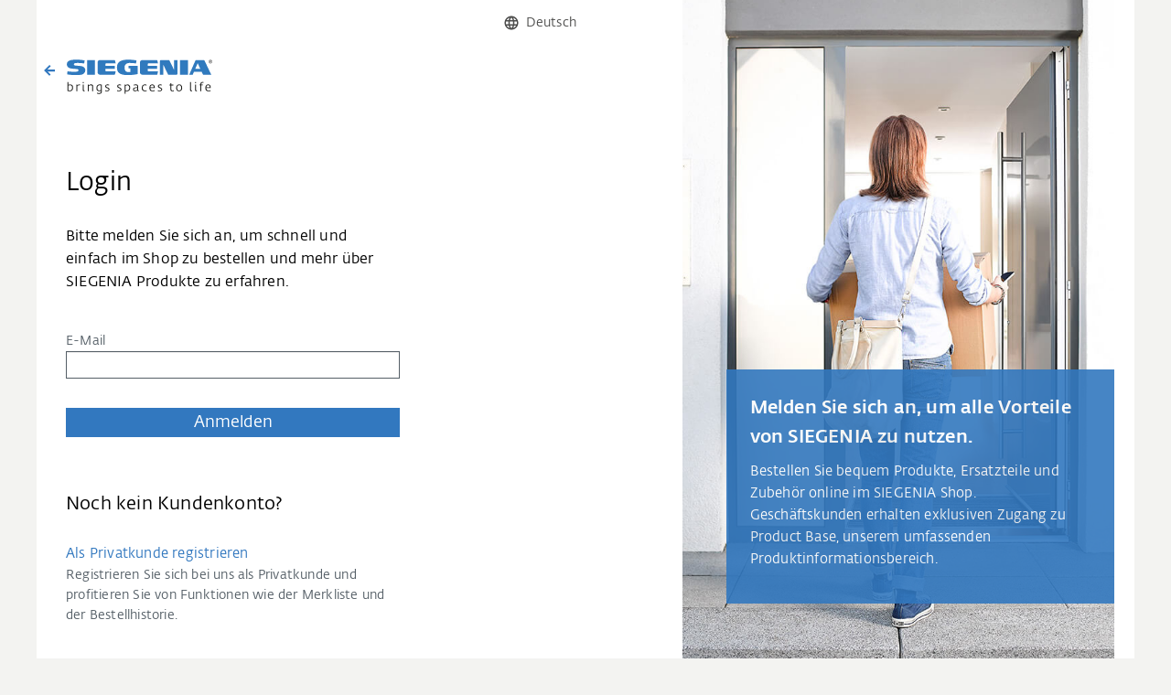

--- FILE ---
content_type: text/html;charset=UTF-8
request_url: https://shop.siegenia.com/siegenia/de/login
body_size: 5921
content:
<!DOCTYPE html>
<html lang="de">
<head>
    <title>
        Anmelden | SIEGENIA Onlineshop</title>

    <meta http-equiv="X-UA-Compatible" content="IE=edge">
    <meta http-equiv="Content-Type" content="text/html; charset=UTF-8"/>
    <meta charset="utf-8">
    <meta name="viewport" content="width=device-width, initial-scale=1">

    <meta name="keywords" content="Anmelden, Registrieren">
<meta name="description" content="Melden Sie sich an, um alle Vorteile von SIEGENIA zu nutzen.  Bestellen Sie bequem Produkte, Ersatzteile und Zubeh&ouml;r online im SIEGENIA Shop. Gesch&auml;ftskunden erhalten exklusiven Zugang zu Product Base, unserem umfassenden Produktinformationsbereich.">
<meta name="robots" content="index,nofollow">
<link rel="shortcut icon" type="image/x-icon" media="all" href="/_ui/responsive/theme-siegenia/images/favicon.ico"/>
        <link rel="stylesheet" type="text/css" href="https://services.postcodeanywhere.co.uk/css/address-3.91.min.css"/>
<link rel="stylesheet" type="text/css" media="all" href="/wro/all_responsive_minified.css"/>
        <link rel="stylesheet" type="text/css" media="all" href="/wro/addons_responsive_minified.css"/>
    <script id="usercentrics-cmp" data-settings-id="Pp8t3lq3u"
            src="https://web.cmp.usercentrics.eu/ui/loader.js" async></script>
    <script type="text/javascript">
        // create dataLayer
        window.dataLayer = window.dataLayer || [];

        function gtag() {
            dataLayer.push(arguments);
        }

        // set âdenied" as default for both ad and analytics storage, as well as ad_user_data and ad_personalization,
        gtag("consent", "default", {
            ad_user_data: "denied",
            ad_personalization: "denied",
            ad_storage: "denied",
            analytics_storage: "denied",
            wait_for_update: 2000 // milliseconds to wait for update
        });
        // Enable ads data redaction by default [optional]
        gtag("set", "ads_data_redaction", true);
    </script>
    <script type="text/javascript">
        (function (w, d, s, l, i) {
            w[l] = w[l] || [];
            w[l].push(
                {'gtm.start': new Date().getTime(), event: 'gtm.js'}
            );
            var f = d.getElementsByTagName(s)[0], j = d.createElement(s), dl = l != 'dataLayer' ? '&l=' + l : '';
            j.async = true;
            j.src = 'https://www.googletagmanager.com/gtm.js?id=' + i + dl;
            f.parentNode.insertBefore(j, f);
        })(window, document, 'script', 'dataLayer', 'GTM-KBJ3J3F');
    </script>
<script>
        function runTrackingOnReady() {
            dataLayer.push({'event': 'pageview', 'loginStatus': 'Anonymous'});

            
        }

        function teaserClicked(obj, e) {
            var productObj = JSON.parse(obj.getAttribute('data-product-meta'));
            dataLayer.push({'ecommerce': null});
            dataLayer.push({
                'event': 'select_item',
                'ecommerce': {
                    'item_list_id': productObj.cat,
                    'items': [{
                        'item_name': productObj.name,
                        'item_id': productObj.id,
                        'price': Math.round(productObj.price * 100) / 100,
                        'item_brand': productObj.brand,
                        'item_category': productObj.cat
                    }]
                }
            });
        }

        function itemAdded(obj) {
            var productObj = JSON.parse(obj.getAttribute('data-product-meta'));
            dataLayer.push({'ecommerce': null});
            dataLayer.push({
                'event': 'add_to_cart',
                'ecommerce': {
                    'currency': document.getElementsByTagName("BODY")[0].getAttribute("data-current-currency"),
                    'value': Math.round(productObj.price * obj.getAttribute('data-quantity') * 100) / 100,
                    'items': [{
                        'item_name': productObj.name,
                        'item_id': productObj.id,
                        'price': Math.round(productObj.price * 100) / 100,
                        'item_brand': productObj.brand,
                        'item_category': productObj.cat,
                        'quantity': obj.getAttribute('data-quantity')
                    }]

                }
            });
        }

        function itemRemoved(obj) {
            var productObj = JSON.parse(obj.getAttribute('data-product-meta'));
            dataLayer.push({'ecommerce': null});
            dataLayer.push({
                'event': 'remove_from_cart',
                'ecommerce': {
                    'currency': document.getElementsByTagName("BODY")[0].getAttribute("data-current-currency"),
                    'value': Math.round(productObj.price * obj.getAttribute('data-quantity') * 100) / 100,
                    'items': [{
                        'item_name': productObj.name,
                        'item_id': productObj.id,
                        'price': Math.round(productObj.price * 100) / 100,
                        'item_brand': productObj.brand,
                        'item_category': productObj.cat,
                        'quantity': obj.getAttribute('data-quantity'),
                    }]

                }
            });
        }

        function onCheckoutBegin() {
            dataLayer.push({'ecommerce': null});
            dataLayer.push({
                'event': 'begin_checkout',
                'ecommerce': {
                    'currency': document.getElementsByTagName("BODY")[0].getAttribute("data-current-currency"),
                    'value': Math.round('' * 100) / 100,
                    'items': [
                        
                    ]
                }
            });
        }

        function onCheckoutPaymentInfo(paymentModeName) {
            dataLayer.push({'ecommerce': null});
            dataLayer.push({
                'event': 'add_payment_info',
                'ecommerce': {
                    'currency': document.getElementsByTagName("BODY")[0].getAttribute("data-current-currency"),
                    'value': Math.round('' * 100) / 100,
                    'payment_type': paymentModeName,
                    'items': [
                        
                    ]
                }
            });
        }

        function onCheckoutShippingInfo(shippingModeName) {
            dataLayer.push({'ecommerce': null});
            dataLayer.push({
                'event': 'add_shipping_info',
                'ecommerce': {
                    'currency': document.getElementsByTagName("BODY")[0].getAttribute("data-current-currency"), /* neu */
                    'value': Math.round('' * 100) / 100,
                    'shipping_tier': shippingModeName,
                    'items': [
                        
                    ]
                }
            });
        }
    </script>
<script type="text/javascript" src="https://services.postcodeanywhere.co.uk/js/address-3.91.min.js"></script>
<script>
    (function(n, t, i, r) {
        var u, f;
        n[i] = n[i] || {}, n[i].initial = {accountCode: "SIEGE11114"}, n[i].on = n[i].on || function() {
            (n[i].onq = n[i].onq || []).push(arguments)
        }, u = t.createElement("script"), u.async = !0, u.src = r, f = t.getElementsByTagName("script")[0], f.parentNode.insertBefore(u, f)
    })(window, document, "pca", "//SIEGE11114.pcapredict.com/js/sensor.js")
</script>





  







</head>
<body class="page-login pageType-ContentPage template-pages-layouts-splitLayoutPage pageLabel-login smartedit-page-uid-login smartedit-page-uuid-eyJpdGVtSWQiOiJsb2dpbiIsImNhdGFsb2dJZCI6InNpZWdlbmlhQ29udGVudENhdGFsb2ciLCJjYXRhbG9nVmVyc2lvbiI6Ik9ubGluZSJ9 smartedit-catalog-version-uuid-siegeniaContentCatalog/Online  language-de &nbsp; split-layout"
      data-current-language="de"
      data-current-currency="EUR"
      data-tracking-enabled="true"
      data-current-site="siegenia">






    <noscript>
        <iframe src="https://www.googletagmanager.com/ns.html?id=GTM-KBJ3J3F" height="0"
                width="0"
                style="display:none;visibility:hidden"></iframe>
    </noscript>
<div class="background-overlay"></div>
        <div class="container">
            <main data-currency-iso-code="EUR">
                <div class="main__inner-wrapper">
                    <div class="row">
        <div class="col-xs-12 col-lg-6">
            <div class="row">
                <div class="col-xs-12">
                    <div class="row split-layout-header">
    <div class="col-xs-12 top-bar">
        <div class="js-flyout-nav split-layout-header__language">
            <a data-toggle="collapse" data-target="#nav-language" aria-expanded="false"
               aria-controls="nav-language" role="button">
                <svg xmlns="http://www.w3.org/2000/svg" viewBox="0 0 32 32">
    <path fill="#3278bf" fill-rule="evenodd" d="M15.985,1 C7.705,1 1,7.72 1,16 C1,24.28 7.705,31 15.985,31 C24.28,31 31,24.28 31,16 C31,7.72 24.28,1 15.985,1 Z M26.38,10 L21.955,10 C21.475,8.125 20.785,6.325 19.885,4.66 C22.645,5.605 24.94,7.525 26.38,10 Z M16,4.06 C17.245,5.86 18.22,7.855 18.865,10 L13.135,10 C13.78,7.855 14.755,5.86 16,4.06 Z M4.39,19 C4.15,18.04 4,17.035 4,16 C4,14.965 4.15,13.96 4.39,13 L9.46,13 C9.34,13.99 9.25,14.98 9.25,16 C9.25,17.02 9.34,18.01 9.46,19 L4.39,19 Z M5.62,22 L10.045,22 C10.525,23.875 11.215,25.675 12.115,27.34 C9.355,26.395 7.06,24.49 5.62,22 L5.62,22 Z M10.045,10 L5.62,10 C7.06,7.51 9.355,5.605 12.115,4.66 C11.215,6.325 10.525,8.125 10.045,10 L10.045,10 Z M16,27.94 C14.755,26.14 13.78,24.145 13.135,22 L18.865,22 C18.22,24.145 17.245,26.14 16,27.94 Z M19.51,19 L12.49,19 C12.355,18.01 12.25,17.02 12.25,16 C12.25,14.98 12.355,13.975 12.49,13 L19.51,13 C19.645,13.975 19.75,14.98 19.75,16 C19.75,17.02 19.645,18.01 19.51,19 Z M19.885,27.34 C20.785,25.675 21.475,23.875 21.955,22 L26.38,22 C24.94,24.475 22.645,26.395 19.885,27.34 L19.885,27.34 Z M22.54,19 C22.66,18.01 22.75,17.02 22.75,16 C22.75,14.98 22.66,13.99 22.54,13 L27.61,13 C27.85,13.96 28,14.965 28,16 C28,17.035 27.85,18.04 27.61,19 L22.54,19 Z"/>
</svg>
<span class="header-icon-label">Deutsch</span>
            </a>
            <div class="flyout collapse" id="nav-language" data-parent="#meta-nav">
    <div class="flyout-list">
        <div class="flyout-list__item language-selector-headline">
            <span class="info">Wählen Sie Ihre Sprache</span>
        </div>
        <div class="flyout-list__item">
            <form id="lang-form" action="/siegenia/de/_s/language" method="post"><ul class="language-selector">
                    <li class="language language-de">
                            <a href="/de" data-iso-code="de"><i
                                    class="icon icon-flag icon-flag-de"></i>Deutsch</a>
                        </li>
                    <li class="language language-en">
                            <a href="/en" data-iso-code="en"><i
                                    class="icon icon-flag icon-flag-en"></i>Englisch</a>
                        </li>
                    <li class="language language-cs">
                            <a href="/cs" data-iso-code="cs"><i
                                    class="icon icon-flag icon-flag-cs"></i>Tschechisch</a>
                        </li>
                    <li class="language language-pl">
                            <a href="/pl" data-iso-code="pl"><i
                                    class="icon icon-flag icon-flag-pl"></i>Polnisch</a>
                        </li>
                    <li class="language language-it">
                            <a href="/it" data-iso-code="it"><i
                                    class="icon icon-flag icon-flag-it"></i>Italienisch</a>
                        </li>
                    <li class="language language-fr">
                            <a href="/fr" data-iso-code="fr"><i
                                    class="icon icon-flag icon-flag-fr"></i>Französisch</a>
                        </li>
                    <li class="language language-lt">
                            <a href="/lt" data-iso-code="lt"><i
                                    class="icon icon-flag icon-flag-lt"></i>Litauisch</a>
                        </li>
                    <li class="language language-nl">
                            <a href="/nl" data-iso-code="nl"><i
                                    class="icon icon-flag icon-flag-nl"></i>Niederländisch</a>
                        </li>
                    </ul>
                <input type="hidden" name="code" class="language-selector-value" value="">
            <div>
<input type="hidden" name="CSRFToken" value="7c80cc74-5e12-42fa-b437-d6763454a714" />
</div></form></div>
    </div>
</div>
</div>
    </div>
    <div class="col-xs-12 bottom-bar">
        <div class="row">
            <div class="col-xs-12 bottom-bar__content-holder">
                <span class="back-button js-back-button"><img src=" /_ui/responsive/theme-siegenia/images/icn_arrow_back.svg"></span><a class="page-logo" href="/siegenia/de/"><img src="/_ui/responsive/theme-siegenia/images/siegenia_logo.svg" alt="SIEGENIA"></a>
            </div>
        </div>
    </div>
    <div class="col-xs-12">
        <div class="global-alerts initial-hidden alert alert-message" message-type="" role="alert">
    <span class="error-message"></span>
</div>
</div>
</div></div>
                <div class="col-xs-12">
                    <div class="row">
                        <div class="col-xs-12 col-lg-8">
    <div class="row">
    <div class="col-xs-12">
        <div class="login-form-wrapper text-left row">
            <div class="col-xs-12">
                <h1 class="siegenia-h1">Login</h1>
                <p class="info-text">Bitte melden Sie sich an, um schnell und einfach im Shop zu bestellen und mehr über SIEGENIA Produkte zu erfahren.</p>
                <form id="loginForm" class="login-form row" action="/siegenia/de/login-user" method="get"><div class="col-xs-12 input-container">
        <div class="form-group form-group-inline ">
                <label class="control-label siegenia-input_label" for="j_username">
        E-Mail</label>

    <input id="j_username" name="j_username" class="form-control " type="text" value=""/></div>
        <button type="submit" class="btn btn-primary pull-right login-form-button js-login-form-button">
            Anmelden</button>
    </div>
    <input type="hidden" name="isCheckout" value=""/>
</form><div class="forgotten-password text-left">
                    <h2 class="siegenia-h2">Noch kein Kundenkonto?</h2>
                    <span><a href="/siegenia/de/register/b2c/" class="link-secondary">Als Privatkunde registrieren</a><p>Registrieren Sie sich bei uns als Privatkunde und profitieren Sie von Funktionen wie der Merkliste und der Bestellhistorie.</p></span>
                    <span><a href="/siegenia/de/register/b2b/" class="link-secondary">Als Geschäftskunde registrieren</a><p>Registrieren Sie sich bei uns als Geschäftskunde und profitieren Sie von weiteren Funktionen und Zahlarten. Voraussetzung ist eine Ust-ID Nummer.</p></span>
                </div>
            </div>
        </div>
    </div>
</div>
</div>
</div>
                </div>
            </div>
        </div>
        <div class="col-lg-5 col-lg-offset-1 visible-lg split-layout__right-content">
            <div class="bannertextcomponent" style="background-image: url('/siegenia/de/medias/?context=bWFzdGVyfGltYWdlc3wxMTYwNDF8aW1hZ2UvanBlZ3xhVzFoWjJWekwyaGtaaTlvT0dFdk9EZzBPRGswTWprMU5qVTNOQzVxY0djfGY4MzNjNGVhOGYxZmMwZTlhYTdiNzQxMjU0YzQ2NDdmODNiZjY3NWZjOWRjMjkxYWRlNTZhNWE3ZTkxZGRmOTM')">
    <div class="bannertextcomponent__text-box">
            <p class="bannertextcomponent__title">Melden Sie sich an, um alle Vorteile von SIEGENIA zu nutzen.</p>
            <p class="bannertextcomponent__text">Bestellen Sie bequem Produkte, Ersatzteile und Zubehör online im SIEGENIA Shop. Geschäftskunden erhalten exklusiven Zugang zu Product Base, unserem umfassenden Produktinformationsbereich.</p>
        </div>
    </div></div>
    </div>
</div>
                <footer>
    </footer>

</main>
            <div id="product-comparison-overlay" class="product-comparison-overlay"
     data-compare-max-amount=""
     data-compare-max-warning="Sie haben das Limit von {0} vergleichbaren Produkten erreicht.">
    </div>
</div>
        <div id="wait" class="modal">
            <div class="modal-dialog modal-dialog-centered" role="document">
                <img alt="" src="/_ui/responsive/theme-siegenia/images/wait.gif" class="center-block"/>
            </div>
        </div>
        <form name="accessiblityForm">
    <input type="hidden" id="accesibility_refreshScreenReaderBufferField"
           name="accesibility_refreshScreenReaderBufferField" value=""/>
</form>
<div id="ariaStatusMsg" class="skip" role="status" aria-relevant="text" aria-live="polite"></div>








<script>
		/*<![CDATA[*/
		
		var ACC = { config: {} };
		var Siegenia = {
		};
			Siegenia.productTitle = 'Produkte' ;
			Siegenia.categoriesTitle = 'Suchbegriffe' ;
			Siegenia.downloadsTitle = 'Downloads' ;
			Siegenia.articleTitle = 'Art. Nr.:' ;
		    Siegenia.watchlistUpdateError = 'Merkliste konnte nicht aktualisiert werden' ;
			ACC.config.contextPath = '';
			ACC.config.encodedContextPath = '\/siegenia\/de';
			ACC.config.commonResourcePath = '\/_ui\/responsive\/common';
			ACC.config.themeResourcePath = '\/_ui\/responsive\/theme-siegenia';
			ACC.config.siteResourcePath = '\/_ui\/responsive\/site-siegenia';
			ACC.config.rootPath = '\/_ui\/responsive';
			ACC.config.CSRFToken = '7c80cc74-5e12-42fa-b437-d6763454a714';
			ACC.config.geoFenceCountryIso = '';
			ACC.pwdStrengthVeryWeak = 'Sehr schwach';
			ACC.pwdStrengthWeak = 'Schwach';
			ACC.pwdStrengthMedium = 'Mittel';
			ACC.pwdStrengthStrong = 'Sicher';
			ACC.pwdStrengthVeryStrong = 'Sehr sicher';
			ACC.pwdStrengthUnsafePwd = 'password.strength.unsafepwd';
			ACC.pwdStrengthTooShortPwd = 'Zu kurz';
			ACC.pwdStrengthMinCharText = 'Das Passwort muss aus mindestens %d Zeichen bestehen und Großbuchstaben, Kleinbuchstaben, Zahlen sowie Sonderzeichen (!,@,$,%,^,&,*,?,_,~) enthalten.';
			ACC.pwdStrengthCaseText = 'Das Passwort soll Groß- und Kleinbuchstaben beinhalten';
			ACC.pwdStrengthLetterNumberText = 'Das Passwort soll Buchstaben und Zahlen beinhalten';
			ACC.pwdStrengthSpecialCharText = 'Das Passwort soll Sonderzeichen beinhalten';
			ACC.accessibilityLoading = 'Wird geladen... Bitte warten...';
			ACC.accessibilityStoresLoaded = 'Verkaufsstellen wurden geladen';
			ACC.emailValidationInvalidHint = 'Email ist nicht verifiziert!';
			ACC.phoneValidationInvalidHint = 'Nummer ist nicht verifiziert!';
			ACC.config.googleApiKey='';
			ACC.config.googleApiVersion='3.7';
			ACC.config.loqateApiKey='BM23-KR41-RU91-XH84';

			
			ACC.autocompleteUrl = '\/siegenia\/de\/search\/autocompleteSecure';

			
			ACC.config.loginUrl = '\/siegenia\/de\/login';

			
			ACC.config.authenticationStatusUrl = '\/siegenia\/de\/authentication\/status';

			
		/*]]>*/
	</script>
	<script>
	/*<![CDATA[*/
	ACC.addons = {};	//JS namespace for addons properties

	
		ACC.addons['smarteditaddon'] = [];
		
		ACC.addons['assistedservicestorefront'] = [];
		
				ACC.addons['assistedservicestorefront']['asm.timer.min'] = 'min';
			
	/*]]>*/
</script>
<script src="/_ui/shared/js/generatedVariables.js"></script>



    
        <script src="/wro/all_responsive_minified.js"></script>
        <script src="/wro/addons_responsive_minified.js"></script>
        
    
    



<script src="/_ui/shared/js/jquery.csv.min.js"></script>
</body>

</html>


--- FILE ---
content_type: text/css;charset=UTF-8
request_url: https://shop.siegenia.com/wro/all_responsive_minified.css
body_size: 80339
content:

.swiper-container{margin:0 auto;position:relative;overflow:hidden;list-style:none;padding:0 0 40px 0;z-index:1;}.swiper-container-no-flexbox .swiper-slide{float:left;}.swiper-container-vertical > .swiper-wrapper{-webkit-box-orient:vertical;-webkit-box-direction:normal;-webkit-flex-direction:column;-ms-flex-direction:column;flex-direction:column;}.swiper-wrapper{position:relative;width:100%;height:100%;z-index:1;display:-webkit-box;display:-webkit-flex;display:-ms-flexbox;display:flex;-webkit-transition-property:-webkit-transform;transition-property:-webkit-transform;-o-transition-property:transform;transition-property:transform;transition-property:transform, -webkit-transform;-webkit-box-sizing:content-box;box-sizing:content-box;}.swiper-container-android .swiper-slide,
.swiper-wrapper{-webkit-transform:translate3d(0px, 0, 0);transform:translate3d(0px, 0, 0);}.swiper-container-multirow > .swiper-wrapper{-webkit-flex-wrap:wrap;-ms-flex-wrap:wrap;flex-wrap:wrap;}.swiper-container-free-mode > .swiper-wrapper{-webkit-transition-timing-function:ease-out;-o-transition-timing-function:ease-out;transition-timing-function:ease-out;margin:0 auto;}.swiper-slide{-webkit-flex-shrink:0;-ms-flex-negative:0;flex-shrink:0;width:100%;height:100%;position:relative;-webkit-transition-property:-webkit-transform;transition-property:-webkit-transform;-o-transition-property:transform;transition-property:transform;transition-property:transform, -webkit-transform;}.swiper-invisible-blank-slide{visibility:hidden;}.swiper-container-autoheight,
.swiper-container-autoheight .swiper-slide{height:auto;}.swiper-container-autoheight .swiper-wrapper{-webkit-box-align:start;-webkit-align-items:flex-start;-ms-flex-align:start;align-items:flex-start;-webkit-transition-property:height, -webkit-transform;transition-property:height, -webkit-transform;-o-transition-property:transform, height;transition-property:transform, height;transition-property:transform, height, -webkit-transform;}.swiper-container-3d{-webkit-perspective:1200px;perspective:1200px;}.swiper-container-3d .swiper-wrapper,
.swiper-container-3d .swiper-slide,
.swiper-container-3d .swiper-slide-shadow-left,
.swiper-container-3d .swiper-slide-shadow-right,
.swiper-container-3d .swiper-slide-shadow-top,
.swiper-container-3d .swiper-slide-shadow-bottom,
.swiper-container-3d .swiper-cube-shadow{-webkit-transform-style:preserve-3d;transform-style:preserve-3d;}.swiper-container-3d .swiper-slide-shadow-left,
.swiper-container-3d .swiper-slide-shadow-right,
.swiper-container-3d .swiper-slide-shadow-top,
.swiper-container-3d .swiper-slide-shadow-bottom{position:absolute;left:0;top:0;width:100%;height:100%;pointer-events:none;z-index:10;}.swiper-container-3d .swiper-slide-shadow-left{background-image:-webkit-gradient(linear, right top, left top, from(rgba(0, 0, 0, 0.5)), to(rgba(0, 0, 0, 0)));background-image:-webkit-linear-gradient(right, rgba(0, 0, 0, 0.5), rgba(0, 0, 0, 0));background-image:-o-linear-gradient(right, rgba(0, 0, 0, 0.5), rgba(0, 0, 0, 0));background-image:linear-gradient(to left, rgba(0, 0, 0, 0.5), rgba(0, 0, 0, 0));}.swiper-container-3d .swiper-slide-shadow-right{background-image:-webkit-gradient(linear, left top, right top, from(rgba(0, 0, 0, 0.5)), to(rgba(0, 0, 0, 0)));background-image:-webkit-linear-gradient(left, rgba(0, 0, 0, 0.5), rgba(0, 0, 0, 0));background-image:-o-linear-gradient(left, rgba(0, 0, 0, 0.5), rgba(0, 0, 0, 0));background-image:linear-gradient(to right, rgba(0, 0, 0, 0.5), rgba(0, 0, 0, 0));}.swiper-container-3d .swiper-slide-shadow-top{background-image:-webkit-gradient(linear, left bottom, left top, from(rgba(0, 0, 0, 0.5)), to(rgba(0, 0, 0, 0)));background-image:-webkit-linear-gradient(bottom, rgba(0, 0, 0, 0.5), rgba(0, 0, 0, 0));background-image:-o-linear-gradient(bottom, rgba(0, 0, 0, 0.5), rgba(0, 0, 0, 0));background-image:linear-gradient(to top, rgba(0, 0, 0, 0.5), rgba(0, 0, 0, 0));}.swiper-container-3d .swiper-slide-shadow-bottom{background-image:-webkit-gradient(linear, left top, left bottom, from(rgba(0, 0, 0, 0.5)), to(rgba(0, 0, 0, 0)));background-image:-webkit-linear-gradient(top, rgba(0, 0, 0, 0.5), rgba(0, 0, 0, 0));background-image:-o-linear-gradient(top, rgba(0, 0, 0, 0.5), rgba(0, 0, 0, 0));background-image:linear-gradient(to bottom, rgba(0, 0, 0, 0.5), rgba(0, 0, 0, 0));}.swiper-container-wp8-horizontal,
.swiper-container-wp8-horizontal > .swiper-wrapper{-ms-touch-action:pan-y;touch-action:pan-y;}.swiper-container-wp8-vertical,
.swiper-container-wp8-vertical > .swiper-wrapper{-ms-touch-action:pan-x;touch-action:pan-x;}.swiper-button-prev,
.swiper-button-next{position:absolute;top:50%;width:27px;height:44px;margin-top:-22px;z-index:10;cursor:pointer;background-size:27px 44px;background-position:center;background-repeat:no-repeat;}.swiper-button-prev.swiper-button-disabled,
.swiper-button-next.swiper-button-disabled{opacity:0.35;cursor:auto;pointer-events:none;}.swiper-button-prev,
.swiper-container-rtl .swiper-button-next{background-image:url("data:image/svg+xml;charset=utf-8,%3Csvg%20xmlns%3D'http%3A%2F%2Fwww.w3.org%2F2000%2Fsvg'%20viewBox%3D'0%200%2027%2044'%3E%3Cpath%20d%3D'M0%2C22L22%2C0l2.1%2C2.1L4.2%2C22l19.9%2C19.9L22%2C44L0%2C22L0%2C22L0%2C22z'%20fill%3D'%23007aff'%2F%3E%3C%2Fsvg%3E");left:10px;right:auto;}.swiper-button-next,
.swiper-container-rtl .swiper-button-prev{background-image:url("data:image/svg+xml;charset=utf-8,%3Csvg%20xmlns%3D'http%3A%2F%2Fwww.w3.org%2F2000%2Fsvg'%20viewBox%3D'0%200%2027%2044'%3E%3Cpath%20d%3D'M27%2C22L27%2C22L5%2C44l-2.1-2.1L22.8%2C22L2.9%2C2.1L5%2C0L27%2C22L27%2C22z'%20fill%3D'%23007aff'%2F%3E%3C%2Fsvg%3E");right:10px;left:auto;}.swiper-button-prev.swiper-button-white,
.swiper-container-rtl .swiper-button-next.swiper-button-white{background-image:url("data:image/svg+xml;charset=utf-8,%3Csvg%20xmlns%3D'http%3A%2F%2Fwww.w3.org%2F2000%2Fsvg'%20viewBox%3D'0%200%2027%2044'%3E%3Cpath%20d%3D'M0%2C22L22%2C0l2.1%2C2.1L4.2%2C22l19.9%2C19.9L22%2C44L0%2C22L0%2C22L0%2C22z'%20fill%3D'%23ffffff'%2F%3E%3C%2Fsvg%3E");}.swiper-button-next.swiper-button-white,
.swiper-container-rtl .swiper-button-prev.swiper-button-white{background-image:url("data:image/svg+xml;charset=utf-8,%3Csvg%20xmlns%3D'http%3A%2F%2Fwww.w3.org%2F2000%2Fsvg'%20viewBox%3D'0%200%2027%2044'%3E%3Cpath%20d%3D'M27%2C22L27%2C22L5%2C44l-2.1-2.1L22.8%2C22L2.9%2C2.1L5%2C0L27%2C22L27%2C22z'%20fill%3D'%23ffffff'%2F%3E%3C%2Fsvg%3E");}.swiper-button-prev.swiper-button-black,
.swiper-container-rtl .swiper-button-next.swiper-button-black{background-image:url("data:image/svg+xml;charset=utf-8,%3Csvg%20xmlns%3D'http%3A%2F%2Fwww.w3.org%2F2000%2Fsvg'%20viewBox%3D'0%200%2027%2044'%3E%3Cpath%20d%3D'M0%2C22L22%2C0l2.1%2C2.1L4.2%2C22l19.9%2C19.9L22%2C44L0%2C22L0%2C22L0%2C22z'%20fill%3D'%23000000'%2F%3E%3C%2Fsvg%3E");}.swiper-button-next.swiper-button-black,
.swiper-container-rtl .swiper-button-prev.swiper-button-black{background-image:url("data:image/svg+xml;charset=utf-8,%3Csvg%20xmlns%3D'http%3A%2F%2Fwww.w3.org%2F2000%2Fsvg'%20viewBox%3D'0%200%2027%2044'%3E%3Cpath%20d%3D'M27%2C22L27%2C22L5%2C44l-2.1-2.1L22.8%2C22L2.9%2C2.1L5%2C0L27%2C22L27%2C22z'%20fill%3D'%23000000'%2F%3E%3C%2Fsvg%3E");}.swiper-button-lock{display:none;}.swiper-pagination{position:absolute;text-align:center;-webkit-transition:300ms opacity;-o-transition:300ms opacity;transition:300ms opacity;-webkit-transform:translate3d(0, 0, 0);transform:translate3d(0, 0, 0);z-index:10;}.swiper-pagination.swiper-pagination-hidden{opacity:0;}.swiper-pagination-fraction,
.swiper-pagination-custom,
.swiper-container-horizontal > .swiper-pagination-bullets{bottom:10px;left:0;width:100%;}.swiper-pagination-bullets-dynamic{overflow:hidden;font-size:0;}.swiper-pagination-bullets-dynamic .swiper-pagination-bullet{-webkit-transform:scale(0.33);-ms-transform:scale(0.33);transform:scale(0.33);position:relative;}.swiper-pagination-bullets-dynamic .swiper-pagination-bullet-active{-webkit-transform:scale(1);-ms-transform:scale(1);transform:scale(1);}.swiper-pagination-bullets-dynamic .swiper-pagination-bullet-active-main{-webkit-transform:scale(1);-ms-transform:scale(1);transform:scale(1);}.swiper-pagination-bullets-dynamic .swiper-pagination-bullet-active-prev{-webkit-transform:scale(0.66);-ms-transform:scale(0.66);transform:scale(0.66);}.swiper-pagination-bullets-dynamic .swiper-pagination-bullet-active-prev-prev{-webkit-transform:scale(0.33);-ms-transform:scale(0.33);transform:scale(0.33);}.swiper-pagination-bullets-dynamic .swiper-pagination-bullet-active-next{-webkit-transform:scale(0.66);-ms-transform:scale(0.66);transform:scale(0.66);}.swiper-pagination-bullets-dynamic .swiper-pagination-bullet-active-next-next{-webkit-transform:scale(0.33);-ms-transform:scale(0.33);transform:scale(0.33);}.swiper-pagination-bullet{width:32px;height:6px;display:inline-block;background:#000;opacity:0.2;}button.swiper-pagination-bullet{border:none;margin:0;padding:0;-webkit-box-shadow:none;box-shadow:none;-webkit-appearance:none;-moz-appearance:none;appearance:none;}.swiper-pagination-clickable .swiper-pagination-bullet{cursor:pointer;}.swiper-pagination-bullet-active{opacity:1;background:#3278bf;}.swiper-container-vertical > .swiper-pagination-bullets{right:10px;top:50%;-webkit-transform:translate3d(0px, -50%, 0);transform:translate3d(0px, -50%, 0);}.swiper-container-vertical > .swiper-pagination-bullets .swiper-pagination-bullet{margin:6px 0;display:block;}.swiper-container-vertical > .swiper-pagination-bullets.swiper-pagination-bullets-dynamic{top:50%;-webkit-transform:translateY(-50%);-ms-transform:translateY(-50%);transform:translateY(-50%);width:8px;}.swiper-container-vertical > .swiper-pagination-bullets.swiper-pagination-bullets-dynamic .swiper-pagination-bullet{display:inline-block;-webkit-transition:200ms top, 200ms -webkit-transform;transition:200ms top, 200ms -webkit-transform;-o-transition:200ms transform, 200ms top;transition:200ms transform, 200ms top;transition:200ms transform, 200ms top, 200ms -webkit-transform;}.swiper-container-horizontal > .swiper-pagination-bullets .swiper-pagination-bullet{margin:0 4px;}.swiper-container-horizontal > .swiper-pagination-bullets.swiper-pagination-bullets-dynamic{left:50%;-webkit-transform:translateX(-50%);-ms-transform:translateX(-50%);transform:translateX(-50%);white-space:nowrap;}.swiper-container-horizontal > .swiper-pagination-bullets.swiper-pagination-bullets-dynamic .swiper-pagination-bullet{-webkit-transition:200ms left, 200ms -webkit-transform;transition:200ms left, 200ms -webkit-transform;-o-transition:200ms transform, 200ms left;transition:200ms transform, 200ms left;transition:200ms transform, 200ms left, 200ms -webkit-transform;}.swiper-container-horizontal.swiper-container-rtl > .swiper-pagination-bullets-dynamic .swiper-pagination-bullet{-webkit-transition:200ms right, 200ms -webkit-transform;transition:200ms right, 200ms -webkit-transform;-o-transition:200ms transform, 200ms right;transition:200ms transform, 200ms right;transition:200ms transform, 200ms right, 200ms -webkit-transform;}.swiper-pagination-progressbar{background:rgba(0, 0, 0, 0.25);position:absolute;}.swiper-pagination-progressbar .swiper-pagination-progressbar-fill{background:#007aff;position:absolute;left:0;top:0;width:100%;height:100%;-webkit-transform:scale(0);-ms-transform:scale(0);transform:scale(0);-webkit-transform-origin:left top;-ms-transform-origin:left top;transform-origin:left top;}.swiper-container-rtl .swiper-pagination-progressbar .swiper-pagination-progressbar-fill{-webkit-transform-origin:right top;-ms-transform-origin:right top;transform-origin:right top;}.swiper-container-horizontal > .swiper-pagination-progressbar,
.swiper-container-vertical > .swiper-pagination-progressbar.swiper-pagination-progressbar-opposite{width:100%;height:4px;left:0;top:0;}.swiper-container-vertical > .swiper-pagination-progressbar,
.swiper-container-horizontal > .swiper-pagination-progressbar.swiper-pagination-progressbar-opposite{width:4px;height:100%;left:0;top:0;}.swiper-pagination-white .swiper-pagination-bullet-active{background:#ffffff;}.swiper-pagination-progressbar.swiper-pagination-white{background:rgba(255, 255, 255, 0.25);}.swiper-pagination-progressbar.swiper-pagination-white .swiper-pagination-progressbar-fill{background:#ffffff;}.swiper-pagination-black .swiper-pagination-bullet-active{background:#000000;}.swiper-pagination-progressbar.swiper-pagination-black{background:rgba(0, 0, 0, 0.25);}.swiper-pagination-progressbar.swiper-pagination-black .swiper-pagination-progressbar-fill{background:#000000;}.swiper-pagination-lock{display:none;}.swiper-scrollbar{border-radius:10px;position:relative;-ms-touch-action:none;background:rgba(0, 0, 0, 0.1);}.swiper-container-horizontal > .swiper-scrollbar{position:absolute;left:1%;bottom:3px;z-index:50;height:5px;width:98%;}.swiper-container-vertical > .swiper-scrollbar{position:absolute;right:3px;top:1%;z-index:50;width:5px;height:98%;}.swiper-scrollbar-drag{height:100%;width:100%;position:relative;background:rgba(0, 0, 0, 0.5);border-radius:10px;left:0;top:0;}.swiper-scrollbar-cursor-drag{cursor:move;}.swiper-scrollbar-lock{display:none;}.swiper-zoom-container{width:100%;height:100%;display:-webkit-box;display:-webkit-flex;display:-ms-flexbox;display:flex;-webkit-box-pack:center;-webkit-justify-content:center;-ms-flex-pack:center;justify-content:center;-webkit-box-align:center;-webkit-align-items:center;-ms-flex-align:center;align-items:center;text-align:center;}.swiper-zoom-container > img,
.swiper-zoom-container > svg,
.swiper-zoom-container > canvas{max-width:100%;max-height:100%;-o-object-fit:contain;object-fit:contain;}.swiper-slide-zoomed{cursor:move;}.swiper-lazy-preloader{width:42px;height:42px;position:absolute;left:50%;top:50%;margin-left:-21px;margin-top:-21px;z-index:10;-webkit-transform-origin:50%;-ms-transform-origin:50%;transform-origin:50%;-webkit-animation:swiper-preloader-spin 1s steps(12, end) infinite;animation:swiper-preloader-spin 1s steps(12, end) infinite;}.swiper-lazy-preloader:after{display:block;content:'';width:100%;height:100%;background-image:url("data:image/svg+xml;charset=utf-8,%3Csvg%20viewBox%3D'0%200%20120%20120'%20xmlns%3D'http%3A%2F%2Fwww.w3.org%2F2000%2Fsvg'%20xmlns%3Axlink%3D'http%3A%2F%2Fwww.w3.org%2F1999%2Fxlink'%3E%3Cdefs%3E%3Cline%20id%3D'l'%20x1%3D'60'%20x2%3D'60'%20y1%3D'7'%20y2%3D'27'%20stroke%3D'%236c6c6c'%20stroke-width%3D'11'%20stroke-linecap%3D'round'%2F%3E%3C%2Fdefs%3E%3Cg%3E%3Cuse%20xlink%3Ahref%3D'%23l'%20opacity%3D'.27'%2F%3E%3Cuse%20xlink%3Ahref%3D'%23l'%20opacity%3D'.27'%20transform%3D'rotate(30%2060%2C60)'%2F%3E%3Cuse%20xlink%3Ahref%3D'%23l'%20opacity%3D'.27'%20transform%3D'rotate(60%2060%2C60)'%2F%3E%3Cuse%20xlink%3Ahref%3D'%23l'%20opacity%3D'.27'%20transform%3D'rotate(90%2060%2C60)'%2F%3E%3Cuse%20xlink%3Ahref%3D'%23l'%20opacity%3D'.27'%20transform%3D'rotate(120%2060%2C60)'%2F%3E%3Cuse%20xlink%3Ahref%3D'%23l'%20opacity%3D'.27'%20transform%3D'rotate(150%2060%2C60)'%2F%3E%3Cuse%20xlink%3Ahref%3D'%23l'%20opacity%3D'.37'%20transform%3D'rotate(180%2060%2C60)'%2F%3E%3Cuse%20xlink%3Ahref%3D'%23l'%20opacity%3D'.46'%20transform%3D'rotate(210%2060%2C60)'%2F%3E%3Cuse%20xlink%3Ahref%3D'%23l'%20opacity%3D'.56'%20transform%3D'rotate(240%2060%2C60)'%2F%3E%3Cuse%20xlink%3Ahref%3D'%23l'%20opacity%3D'.66'%20transform%3D'rotate(270%2060%2C60)'%2F%3E%3Cuse%20xlink%3Ahref%3D'%23l'%20opacity%3D'.75'%20transform%3D'rotate(300%2060%2C60)'%2F%3E%3Cuse%20xlink%3Ahref%3D'%23l'%20opacity%3D'.85'%20transform%3D'rotate(330%2060%2C60)'%2F%3E%3C%2Fg%3E%3C%2Fsvg%3E");background-position:50%;background-size:100%;background-repeat:no-repeat;}.swiper-lazy-preloader-white:after{background-image:url("data:image/svg+xml;charset=utf-8,%3Csvg%20viewBox%3D'0%200%20120%20120'%20xmlns%3D'http%3A%2F%2Fwww.w3.org%2F2000%2Fsvg'%20xmlns%3Axlink%3D'http%3A%2F%2Fwww.w3.org%2F1999%2Fxlink'%3E%3Cdefs%3E%3Cline%20id%3D'l'%20x1%3D'60'%20x2%3D'60'%20y1%3D'7'%20y2%3D'27'%20stroke%3D'%23fff'%20stroke-width%3D'11'%20stroke-linecap%3D'round'%2F%3E%3C%2Fdefs%3E%3Cg%3E%3Cuse%20xlink%3Ahref%3D'%23l'%20opacity%3D'.27'%2F%3E%3Cuse%20xlink%3Ahref%3D'%23l'%20opacity%3D'.27'%20transform%3D'rotate(30%2060%2C60)'%2F%3E%3Cuse%20xlink%3Ahref%3D'%23l'%20opacity%3D'.27'%20transform%3D'rotate(60%2060%2C60)'%2F%3E%3Cuse%20xlink%3Ahref%3D'%23l'%20opacity%3D'.27'%20transform%3D'rotate(90%2060%2C60)'%2F%3E%3Cuse%20xlink%3Ahref%3D'%23l'%20opacity%3D'.27'%20transform%3D'rotate(120%2060%2C60)'%2F%3E%3Cuse%20xlink%3Ahref%3D'%23l'%20opacity%3D'.27'%20transform%3D'rotate(150%2060%2C60)'%2F%3E%3Cuse%20xlink%3Ahref%3D'%23l'%20opacity%3D'.37'%20transform%3D'rotate(180%2060%2C60)'%2F%3E%3Cuse%20xlink%3Ahref%3D'%23l'%20opacity%3D'.46'%20transform%3D'rotate(210%2060%2C60)'%2F%3E%3Cuse%20xlink%3Ahref%3D'%23l'%20opacity%3D'.56'%20transform%3D'rotate(240%2060%2C60)'%2F%3E%3Cuse%20xlink%3Ahref%3D'%23l'%20opacity%3D'.66'%20transform%3D'rotate(270%2060%2C60)'%2F%3E%3Cuse%20xlink%3Ahref%3D'%23l'%20opacity%3D'.75'%20transform%3D'rotate(300%2060%2C60)'%2F%3E%3Cuse%20xlink%3Ahref%3D'%23l'%20opacity%3D'.85'%20transform%3D'rotate(330%2060%2C60)'%2F%3E%3C%2Fg%3E%3C%2Fsvg%3E");}@-webkit-keyframes swiper-preloader-spin{100%{-webkit-transform:rotate(360deg);transform:rotate(360deg);}}@keyframes swiper-preloader-spin{100%{-webkit-transform:rotate(360deg);transform:rotate(360deg);}}.swiper-container .swiper-notification{position:absolute;left:0;top:0;pointer-events:none;opacity:0;z-index:-1000;}.swiper-container-fade.swiper-container-free-mode .swiper-slide{-webkit-transition-timing-function:ease-out;-o-transition-timing-function:ease-out;transition-timing-function:ease-out;}.swiper-container-fade .swiper-slide{pointer-events:none;-webkit-transition-property:opacity;-o-transition-property:opacity;transition-property:opacity;}.swiper-container-fade .swiper-slide .swiper-slide{pointer-events:none;}.swiper-container-fade .swiper-slide-active,
.swiper-container-fade .swiper-slide-active .swiper-slide-active{pointer-events:auto;}.swiper-container-cube{overflow:visible;}.swiper-container-cube .swiper-slide{pointer-events:none;-webkit-backface-visibility:hidden;backface-visibility:hidden;z-index:1;visibility:hidden;-webkit-transform-origin:0 0;-ms-transform-origin:0 0;transform-origin:0 0;width:100%;height:100%;}.swiper-container-cube .swiper-slide .swiper-slide{pointer-events:none;}.swiper-container-cube.swiper-container-rtl .swiper-slide{-webkit-transform-origin:100% 0;-ms-transform-origin:100% 0;transform-origin:100% 0;}.swiper-container-cube .swiper-slide-active,
.swiper-container-cube .swiper-slide-active .swiper-slide-active{pointer-events:auto;}.swiper-container-cube .swiper-slide-active,
.swiper-container-cube .swiper-slide-next,
.swiper-container-cube .swiper-slide-prev,
.swiper-container-cube .swiper-slide-next + .swiper-slide{pointer-events:auto;visibility:visible;}.swiper-container-cube .swiper-slide-shadow-top,
.swiper-container-cube .swiper-slide-shadow-bottom,
.swiper-container-cube .swiper-slide-shadow-left,
.swiper-container-cube .swiper-slide-shadow-right{z-index:0;-webkit-backface-visibility:hidden;backface-visibility:hidden;}.swiper-container-cube .swiper-cube-shadow{position:absolute;left:0;bottom:0px;width:100%;height:100%;background:#000;opacity:0.6;-webkit-filter:blur(50px);filter:blur(50px);z-index:0;}.swiper-container-flip{overflow:visible;}.swiper-container-flip .swiper-slide{pointer-events:none;-webkit-backface-visibility:hidden;backface-visibility:hidden;z-index:1;}.swiper-container-flip .swiper-slide .swiper-slide{pointer-events:none;}.swiper-container-flip .swiper-slide-active,
.swiper-container-flip .swiper-slide-active .swiper-slide-active{pointer-events:auto;}.swiper-container-flip .swiper-slide-shadow-top,
.swiper-container-flip .swiper-slide-shadow-bottom,
.swiper-container-flip .swiper-slide-shadow-left,
.swiper-container-flip .swiper-slide-shadow-right{z-index:0;-webkit-backface-visibility:hidden;backface-visibility:hidden;}.swiper-container-coverflow .swiper-wrapper{-ms-perspective:1200px;}.ui-draggable-handle{-ms-touch-action:none;touch-action:none}.ui-helper-hidden{display:none}.ui-helper-hidden-accessible{border:0;clip:rect(0 0 0 0);height:1px;margin:-1px;overflow:hidden;padding:0;position:absolute;width:1px}.ui-helper-reset{margin:0;padding:0;border:0;outline:0;line-height:1.3;text-decoration:none;font-size:100%;list-style:none}.ui-helper-clearfix:before,.ui-helper-clearfix:after{content:"";display:table;border-collapse:collapse}.ui-helper-clearfix:after{clear:both}.ui-helper-zfix{width:100%;height:100%;top:0;left:0;position:absolute;opacity:0;filter:Alpha(Opacity=0)}.ui-front{z-index:100}.ui-state-disabled{cursor:default!important;pointer-events:none}.ui-icon{display:inline-block;vertical-align:middle;margin-top:-.25em;position:relative;text-indent:-99999px;overflow:hidden;background-repeat:no-repeat}.ui-widget-icon-block{left:50%;margin-left:-8px;display:block}.ui-widget-overlay{position:fixed;top:0;left:0;width:100%;height:100%}.ui-resizable{position:relative}.ui-resizable-handle{position:absolute;font-size:0.1px;display:block;-ms-touch-action:none;touch-action:none}.ui-resizable-disabled .ui-resizable-handle,.ui-resizable-autohide .ui-resizable-handle{display:none}.ui-resizable-n{cursor:n-resize;height:7px;width:100%;top:-5px;left:0}.ui-resizable-s{cursor:s-resize;height:7px;width:100%;bottom:-5px;left:0}.ui-resizable-e{cursor:e-resize;width:7px;right:-5px;top:0;height:100%}.ui-resizable-w{cursor:w-resize;width:7px;left:-5px;top:0;height:100%}.ui-resizable-se{cursor:se-resize;width:12px;height:12px;right:1px;bottom:1px}.ui-resizable-sw{cursor:sw-resize;width:9px;height:9px;left:-5px;bottom:-5px}.ui-resizable-nw{cursor:nw-resize;width:9px;height:9px;left:-5px;top:-5px}.ui-resizable-ne{cursor:ne-resize;width:9px;height:9px;right:-5px;top:-5px}.ui-selectable{-ms-touch-action:none;touch-action:none}.ui-selectable-helper{position:absolute;z-index:100;border:1px dotted black}.ui-sortable-handle{-ms-touch-action:none;touch-action:none}.ui-accordion .ui-accordion-header{display:block;cursor:pointer;position:relative;margin:2px 0 0 0;padding:.5em .5em .5em .7em;font-size:100%}.ui-accordion .ui-accordion-content{padding:1em 2.2em;border-top:0;overflow:auto}.ui-autocomplete{position:absolute;top:0;left:0;cursor:default}.ui-menu{list-style:none;padding:0;margin:0;display:block;outline:0}.ui-menu .ui-menu{position:absolute}.ui-menu .ui-menu-item{margin:0;cursor:pointer;list-style-image:url("[data-uri]")}.ui-menu .ui-menu-item-wrapper{position:relative;padding:3px 1em 3px .4em}.ui-menu .ui-menu-divider{margin:5px 0;height:0;font-size:0;line-height:0;border-width:1px 0 0 0}.ui-menu .ui-state-focus,.ui-menu .ui-state-active{margin:-1px}.ui-menu-icons{position:relative}.ui-menu-icons .ui-menu-item-wrapper{padding-left:2em}.ui-menu .ui-icon{position:absolute;top:0;bottom:0;left:.2em;margin:auto 0}.ui-menu .ui-menu-icon{left:auto;right:0}.ui-button{padding:.4em 1em;display:inline-block;position:relative;line-height:normal;margin-right:.1em;cursor:pointer;vertical-align:middle;text-align:center;-webkit-user-select:none;-moz-user-select:none;-ms-user-select:none;user-select:none;overflow:visible}.ui-button,.ui-button:link,.ui-button:visited,.ui-button:hover,.ui-button:active{text-decoration:none}.ui-button-icon-only{width:2em;box-sizing:border-box;text-indent:-9999px;white-space:nowrap}input.ui-button.ui-button-icon-only{text-indent:0}.ui-button-icon-only .ui-icon{position:absolute;top:50%;left:50%;margin-top:-8px;margin-left:-8px}.ui-button.ui-icon-notext .ui-icon{padding:0;width:2.1em;height:2.1em;text-indent:-9999px;white-space:nowrap}input.ui-button.ui-icon-notext .ui-icon{width:auto;height:auto;text-indent:0;white-space:normal;padding:.4em 1em}input.ui-button::-moz-focus-inner,button.ui-button::-moz-focus-inner{border:0;padding:0}.ui-controlgroup{vertical-align:middle;display:inline-block}.ui-controlgroup > .ui-controlgroup-item{float:left;margin-left:0;margin-right:0}.ui-controlgroup > .ui-controlgroup-item:focus,.ui-controlgroup > .ui-controlgroup-item.ui-visual-focus{z-index:9999}.ui-controlgroup-vertical > .ui-controlgroup-item{display:block;float:none;width:100%;margin-top:0;margin-bottom:0;text-align:left}.ui-controlgroup-vertical .ui-controlgroup-item{box-sizing:border-box}.ui-controlgroup .ui-controlgroup-label{padding:.4em 1em}.ui-controlgroup .ui-controlgroup-label span{font-size:80%}.ui-controlgroup-horizontal .ui-controlgroup-label + .ui-controlgroup-item{border-left:none}.ui-controlgroup-vertical .ui-controlgroup-label + .ui-controlgroup-item{border-top:none}.ui-controlgroup-horizontal .ui-controlgroup-label.ui-widget-content{border-right:none}.ui-controlgroup-vertical .ui-controlgroup-label.ui-widget-content{border-bottom:none}.ui-controlgroup-vertical .ui-spinner-input{width:75%;width:calc(100% - 2.4em)}.ui-controlgroup-vertical .ui-spinner .ui-spinner-up{border-top-style:solid}.ui-checkboxradio-label .ui-icon-background{box-shadow:inset 1px 1px 1px #ccc;border-radius:.12em;border:none}.ui-checkboxradio-radio-label .ui-icon-background{width:16px;height:16px;border-radius:1em;overflow:visible;border:none}.ui-checkboxradio-radio-label.ui-checkboxradio-checked .ui-icon,.ui-checkboxradio-radio-label.ui-checkboxradio-checked:hover .ui-icon{background-image:none;width:8px;height:8px;border-width:4px;border-style:solid}.ui-checkboxradio-disabled{pointer-events:none}.ui-datepicker{width:17em;padding:.2em .2em 0;display:none}.ui-datepicker .ui-datepicker-header{position:relative;padding:.2em 0}.ui-datepicker .ui-datepicker-prev,.ui-datepicker .ui-datepicker-next{position:absolute;top:2px;width:1.8em;height:1.8em}.ui-datepicker .ui-datepicker-prev-hover,.ui-datepicker .ui-datepicker-next-hover{top:1px}.ui-datepicker .ui-datepicker-prev{left:2px}.ui-datepicker .ui-datepicker-next{right:2px}.ui-datepicker .ui-datepicker-prev-hover{left:1px}.ui-datepicker .ui-datepicker-next-hover{right:1px}.ui-datepicker .ui-datepicker-prev span,.ui-datepicker .ui-datepicker-next span{display:block;position:absolute;left:50%;margin-left:-8px;top:50%;margin-top:-8px}.ui-datepicker .ui-datepicker-title{margin:0 2.3em;line-height:1.8em;text-align:center}.ui-datepicker .ui-datepicker-title select{font-size:1em;margin:1px 0}.ui-datepicker select.ui-datepicker-month,.ui-datepicker select.ui-datepicker-year{width:45%}.ui-datepicker table{width:100%;font-size:.9em;border-collapse:collapse;margin:0 0 .4em}.ui-datepicker th{padding:.7em .3em;text-align:center;font-weight:bold;border:0}.ui-datepicker td{border:0;padding:1px}.ui-datepicker td span,.ui-datepicker td a{display:block;padding:.2em;text-align:right;text-decoration:none}.ui-datepicker .ui-datepicker-buttonpane{background-image:none;margin:.7em 0 0 0;padding:0 .2em;border-left:0;border-right:0;border-bottom:0}.ui-datepicker .ui-datepicker-buttonpane button{float:right;margin:.5em .2em .4em;cursor:pointer;padding:.2em .6em .3em .6em;width:auto;overflow:visible}.ui-datepicker .ui-datepicker-buttonpane button.ui-datepicker-current{float:left}.ui-datepicker.ui-datepicker-multi{width:auto}.ui-datepicker-multi .ui-datepicker-group{float:left}.ui-datepicker-multi .ui-datepicker-group table{width:95%;margin:0 auto .4em}.ui-datepicker-multi-2 .ui-datepicker-group{width:50%}.ui-datepicker-multi-3 .ui-datepicker-group{width:33.3%}.ui-datepicker-multi-4 .ui-datepicker-group{width:25%}.ui-datepicker-multi .ui-datepicker-group-last .ui-datepicker-header,.ui-datepicker-multi .ui-datepicker-group-middle .ui-datepicker-header{border-left-width:0}.ui-datepicker-multi .ui-datepicker-buttonpane{clear:left}.ui-datepicker-row-break{clear:both;width:100%;font-size:0}.ui-datepicker-rtl{direction:rtl}.ui-datepicker-rtl .ui-datepicker-prev{right:2px;left:auto}.ui-datepicker-rtl .ui-datepicker-next{left:2px;right:auto}.ui-datepicker-rtl .ui-datepicker-prev:hover{right:1px;left:auto}.ui-datepicker-rtl .ui-datepicker-next:hover{left:1px;right:auto}.ui-datepicker-rtl .ui-datepicker-buttonpane{clear:right}.ui-datepicker-rtl .ui-datepicker-buttonpane button{float:left}.ui-datepicker-rtl .ui-datepicker-buttonpane button.ui-datepicker-current,.ui-datepicker-rtl .ui-datepicker-group{float:right}.ui-datepicker-rtl .ui-datepicker-group-last .ui-datepicker-header,.ui-datepicker-rtl .ui-datepicker-group-middle .ui-datepicker-header{border-right-width:0;border-left-width:1px}.ui-datepicker .ui-icon{display:block;text-indent:-99999px;overflow:hidden;background-repeat:no-repeat;left:.5em;top:.3em}.ui-dialog{position:absolute;top:0;left:0;padding:.2em;outline:0}.ui-dialog .ui-dialog-titlebar{padding:.4em 1em;position:relative}.ui-dialog .ui-dialog-title{float:left;margin:.1em 0;white-space:nowrap;width:90%;overflow:hidden;text-overflow:ellipsis}.ui-dialog .ui-dialog-titlebar-close{position:absolute;right:.3em;top:50%;width:20px;margin:-10px 0 0 0;padding:1px;height:20px}.ui-dialog .ui-dialog-content{position:relative;border:0;padding:.5em 1em;background:none;overflow:auto}.ui-dialog .ui-dialog-buttonpane{text-align:left;border-width:1px 0 0 0;background-image:none;margin-top:.5em;padding:.3em 1em .5em .4em}.ui-dialog .ui-dialog-buttonpane .ui-dialog-buttonset{float:right}.ui-dialog .ui-dialog-buttonpane button{margin:.5em .4em .5em 0;cursor:pointer}.ui-dialog .ui-resizable-n{height:2px;top:0}.ui-dialog .ui-resizable-e{width:2px;right:0}.ui-dialog .ui-resizable-s{height:2px;bottom:0}.ui-dialog .ui-resizable-w{width:2px;left:0}.ui-dialog .ui-resizable-se,.ui-dialog .ui-resizable-sw,.ui-dialog .ui-resizable-ne,.ui-dialog .ui-resizable-nw{width:7px;height:7px}.ui-dialog .ui-resizable-se{right:0;bottom:0}.ui-dialog .ui-resizable-sw{left:0;bottom:0}.ui-dialog .ui-resizable-ne{right:0;top:0}.ui-dialog .ui-resizable-nw{left:0;top:0}.ui-draggable .ui-dialog-titlebar{cursor:move}.ui-progressbar{height:2em;text-align:left;overflow:hidden}.ui-progressbar .ui-progressbar-value{margin:-1px;height:100%}.ui-progressbar .ui-progressbar-overlay{background:url("[data-uri]");height:100%;filter:alpha(opacity=25);opacity:0.25}.ui-progressbar-indeterminate .ui-progressbar-value{background-image:none}.ui-selectmenu-menu{padding:0;margin:0;position:absolute;top:0;left:0;display:none}.ui-selectmenu-menu .ui-menu{overflow:auto;overflow-x:hidden;padding-bottom:1px}.ui-selectmenu-menu .ui-menu .ui-selectmenu-optgroup{font-size:1em;font-weight:bold;line-height:1.5;padding:2px 0.4em;margin:0.5em 0 0 0;height:auto;border:0}.ui-selectmenu-open{display:block}.ui-selectmenu-text{display:block;margin-right:20px;overflow:hidden;text-overflow:ellipsis}.ui-selectmenu-button.ui-button{text-align:left;white-space:nowrap;width:14em}.ui-selectmenu-icon.ui-icon{float:right;margin-top:0}.ui-slider{position:relative;text-align:left}.ui-slider .ui-slider-handle{position:absolute;z-index:2;width:1.2em;height:1.2em;cursor:default;-ms-touch-action:none;touch-action:none}.ui-slider .ui-slider-range{position:absolute;z-index:1;font-size:.7em;display:block;border:0;background-position:0 0}.ui-slider.ui-state-disabled .ui-slider-handle,.ui-slider.ui-state-disabled .ui-slider-range{filter:inherit}.ui-slider-horizontal{height:.8em}.ui-slider-horizontal .ui-slider-handle{top:-.3em;margin-left:-.6em}.ui-slider-horizontal .ui-slider-range{top:0;height:100%}.ui-slider-horizontal .ui-slider-range-min{left:0}.ui-slider-horizontal .ui-slider-range-max{right:0}.ui-slider-vertical{width:.8em;height:100px}.ui-slider-vertical .ui-slider-handle{left:-.3em;margin-left:0;margin-bottom:-.6em}.ui-slider-vertical .ui-slider-range{left:0;width:100%}.ui-slider-vertical .ui-slider-range-min{bottom:0}.ui-slider-vertical .ui-slider-range-max{top:0}.ui-spinner{position:relative;display:inline-block;overflow:hidden;padding:0;vertical-align:middle}.ui-spinner-input{border:none;background:none;color:inherit;padding:.222em 0;margin:.2em 0;vertical-align:middle;margin-left:.4em;margin-right:2em}.ui-spinner-button{width:1.6em;height:50%;font-size:.5em;padding:0;margin:0;text-align:center;position:absolute;cursor:default;display:block;overflow:hidden;right:0}.ui-spinner a.ui-spinner-button{border-top-style:none;border-bottom-style:none;border-right-style:none}.ui-spinner-up{top:0}.ui-spinner-down{bottom:0}.ui-tabs{position:relative;padding:.2em}.ui-tabs .ui-tabs-nav{margin:0;padding:.2em .2em 0}.ui-tabs .ui-tabs-nav li{list-style:none;float:left;position:relative;top:0;margin:1px .2em 0 0;border-bottom-width:0;padding:0;white-space:nowrap}.ui-tabs .ui-tabs-nav .ui-tabs-anchor{float:left;padding:.5em 1em;text-decoration:none}.ui-tabs .ui-tabs-nav li.ui-tabs-active{margin-bottom:-1px;padding-bottom:1px}.ui-tabs .ui-tabs-nav li.ui-tabs-active .ui-tabs-anchor,.ui-tabs .ui-tabs-nav li.ui-state-disabled .ui-tabs-anchor,.ui-tabs .ui-tabs-nav li.ui-tabs-loading .ui-tabs-anchor{cursor:text}.ui-tabs-collapsible .ui-tabs-nav li.ui-tabs-active .ui-tabs-anchor{cursor:pointer}.ui-tabs .ui-tabs-panel{display:block;border-width:0;padding:1em 1.4em;background:none}.ui-tooltip{padding:8px;position:absolute;z-index:9999;max-width:300px}body .ui-tooltip{border-width:2px}.ui-widget{font-family:Arial,Helvetica,sans-serif;font-size:1em}.ui-widget .ui-widget{font-size:1em}.ui-widget input,.ui-widget select,.ui-widget textarea,.ui-widget button{font-family:Arial,Helvetica,sans-serif;font-size:1em}.ui-widget.ui-widget-content{border:1px solid #c5c5c5}.ui-widget-content{border:1px solid #ddd;background:#fff;color:#333}.ui-widget-content a{color:#333}.ui-widget-header{border:1px solid #ddd;background:#e9e9e9;color:#333;font-weight:bold}.ui-widget-header a{color:#333}.ui-state-default,.ui-widget-content .ui-state-default,.ui-widget-header .ui-state-default,.ui-button,html .ui-button.ui-state-disabled:hover,html .ui-button.ui-state-disabled:active{border:1px solid #c5c5c5;background:#f6f6f6;font-weight:normal;color:#454545}.ui-state-default a,.ui-state-default a:link,.ui-state-default a:visited,a.ui-button,a:link.ui-button,a:visited.ui-button,.ui-button{color:#454545;text-decoration:none}.ui-state-hover,.ui-widget-content .ui-state-hover,.ui-widget-header .ui-state-hover,.ui-state-focus,.ui-widget-content .ui-state-focus,.ui-widget-header .ui-state-focus,.ui-button:hover,.ui-button:focus{border:1px solid #ccc;background:#ededed;font-weight:normal;color:#2b2b2b}.ui-state-hover a,.ui-state-hover a:hover,.ui-state-hover a:link,.ui-state-hover a:visited,.ui-state-focus a,.ui-state-focus a:hover,.ui-state-focus a:link,.ui-state-focus a:visited,a.ui-button:hover,a.ui-button:focus{color:#2b2b2b;text-decoration:none}.ui-visual-focus{box-shadow:0 0 3px 1px rgb(94,158,214)}.ui-state-active,.ui-widget-content .ui-state-active,.ui-widget-header .ui-state-active,a.ui-button:active,.ui-button:active,.ui-button.ui-state-active:hover{border:1px solid #003eff;background:#007fff;font-weight:normal;color:#fff}.ui-icon-background,.ui-state-active .ui-icon-background{border:#003eff;background-color:#fff}.ui-state-active a,.ui-state-active a:link,.ui-state-active a:visited{color:#fff;text-decoration:none}.ui-state-highlight,.ui-widget-content .ui-state-highlight,.ui-widget-header .ui-state-highlight{border:1px solid #dad55e;background:#fffa90;color:#777620}.ui-state-checked{border:1px solid #dad55e;background:#fffa90}.ui-state-highlight a,.ui-widget-content .ui-state-highlight a,.ui-widget-header .ui-state-highlight a{color:#777620}.ui-state-error,.ui-widget-content .ui-state-error,.ui-widget-header .ui-state-error{border:1px solid #f1a899;background:#fddfdf;color:#5f3f3f}.ui-state-error a,.ui-widget-content .ui-state-error a,.ui-widget-header .ui-state-error a{color:#5f3f3f}.ui-state-error-text,.ui-widget-content .ui-state-error-text,.ui-widget-header .ui-state-error-text{color:#5f3f3f}.ui-priority-primary,.ui-widget-content .ui-priority-primary,.ui-widget-header .ui-priority-primary{font-weight:bold}.ui-priority-secondary,.ui-widget-content .ui-priority-secondary,.ui-widget-header .ui-priority-secondary{opacity:.7;filter:Alpha(Opacity=70);font-weight:normal}.ui-state-disabled,.ui-widget-content .ui-state-disabled,.ui-widget-header .ui-state-disabled{opacity:.35;filter:Alpha(Opacity=35);background-image:none}.ui-state-disabled .ui-icon{filter:Alpha(Opacity=35)}.ui-icon{width:16px;height:16px}.ui-icon,.ui-widget-content .ui-icon{background-image:url("../_ui/responsive/theme-siegenia/css/images/ui-icons_444444_256x240.png")}.ui-widget-header .ui-icon{background-image:url("../_ui/responsive/theme-siegenia/css/images/ui-icons_444444_256x240.png")}.ui-state-hover .ui-icon,.ui-state-focus .ui-icon,.ui-button:hover .ui-icon,.ui-button:focus .ui-icon{background-image:url("../_ui/responsive/theme-siegenia/css/images/ui-icons_555555_256x240.png")}.ui-state-active .ui-icon,.ui-button:active .ui-icon{background-image:url("../_ui/responsive/theme-siegenia/css/images/ui-icons_ffffff_256x240.png")}.ui-state-highlight .ui-icon,.ui-button .ui-state-highlight.ui-icon{background-image:url("../_ui/responsive/theme-siegenia/css/images/ui-icons_777620_256x240.png")}.ui-state-error .ui-icon,.ui-state-error-text .ui-icon{background-image:url("../_ui/responsive/theme-siegenia/css/images/ui-icons_cc0000_256x240.png")}.ui-button .ui-icon{background-image:url("../_ui/responsive/theme-siegenia/css/images/ui-icons_777777_256x240.png")}.ui-icon-blank{background-position:16px 16px}.ui-icon-caret-1-n{background-position:0 0}.ui-icon-caret-1-ne{background-position:-16px 0}.ui-icon-caret-1-e{background-position:-32px 0}.ui-icon-caret-1-se{background-position:-48px 0}.ui-icon-caret-1-s{background-position:-65px 0}.ui-icon-caret-1-sw{background-position:-80px 0}.ui-icon-caret-1-w{background-position:-96px 0}.ui-icon-caret-1-nw{background-position:-112px 0}.ui-icon-caret-2-n-s{background-position:-128px 0}.ui-icon-caret-2-e-w{background-position:-144px 0}.ui-icon-triangle-1-n{background-position:0 -16px}.ui-icon-triangle-1-ne{background-position:-16px -16px}.ui-icon-triangle-1-e{background-position:-32px -16px}.ui-icon-triangle-1-se{background-position:-48px -16px}.ui-icon-triangle-1-s{background-position:-65px -16px}.ui-icon-triangle-1-sw{background-position:-80px -16px}.ui-icon-triangle-1-w{background-position:-96px -16px}.ui-icon-triangle-1-nw{background-position:-112px -16px}.ui-icon-triangle-2-n-s{background-position:-128px -16px}.ui-icon-triangle-2-e-w{background-position:-144px -16px}.ui-icon-arrow-1-n{background-position:0 -32px}.ui-icon-arrow-1-ne{background-position:-16px -32px}.ui-icon-arrow-1-e{background-position:-32px -32px}.ui-icon-arrow-1-se{background-position:-48px -32px}.ui-icon-arrow-1-s{background-position:-65px -32px}.ui-icon-arrow-1-sw{background-position:-80px -32px}.ui-icon-arrow-1-w{background-position:-96px -32px}.ui-icon-arrow-1-nw{background-position:-112px -32px}.ui-icon-arrow-2-n-s{background-position:-128px -32px}.ui-icon-arrow-2-ne-sw{background-position:-144px -32px}.ui-icon-arrow-2-e-w{background-position:-160px -32px}.ui-icon-arrow-2-se-nw{background-position:-176px -32px}.ui-icon-arrowstop-1-n{background-position:-192px -32px}.ui-icon-arrowstop-1-e{background-position:-208px -32px}.ui-icon-arrowstop-1-s{background-position:-224px -32px}.ui-icon-arrowstop-1-w{background-position:-240px -32px}.ui-icon-arrowthick-1-n{background-position:1px -48px}.ui-icon-arrowthick-1-ne{background-position:-16px -48px}.ui-icon-arrowthick-1-e{background-position:-32px -48px}.ui-icon-arrowthick-1-se{background-position:-48px -48px}.ui-icon-arrowthick-1-s{background-position:-64px -48px}.ui-icon-arrowthick-1-sw{background-position:-80px -48px}.ui-icon-arrowthick-1-w{background-position:-96px -48px}.ui-icon-arrowthick-1-nw{background-position:-112px -48px}.ui-icon-arrowthick-2-n-s{background-position:-128px -48px}.ui-icon-arrowthick-2-ne-sw{background-position:-144px -48px}.ui-icon-arrowthick-2-e-w{background-position:-160px -48px}.ui-icon-arrowthick-2-se-nw{background-position:-176px -48px}.ui-icon-arrowthickstop-1-n{background-position:-192px -48px}.ui-icon-arrowthickstop-1-e{background-position:-208px -48px}.ui-icon-arrowthickstop-1-s{background-position:-224px -48px}.ui-icon-arrowthickstop-1-w{background-position:-240px -48px}.ui-icon-arrowreturnthick-1-w{background-position:0 -64px}.ui-icon-arrowreturnthick-1-n{background-position:-16px -64px}.ui-icon-arrowreturnthick-1-e{background-position:-32px -64px}.ui-icon-arrowreturnthick-1-s{background-position:-48px -64px}.ui-icon-arrowreturn-1-w{background-position:-64px -64px}.ui-icon-arrowreturn-1-n{background-position:-80px -64px}.ui-icon-arrowreturn-1-e{background-position:-96px -64px}.ui-icon-arrowreturn-1-s{background-position:-112px -64px}.ui-icon-arrowrefresh-1-w{background-position:-128px -64px}.ui-icon-arrowrefresh-1-n{background-position:-144px -64px}.ui-icon-arrowrefresh-1-e{background-position:-160px -64px}.ui-icon-arrowrefresh-1-s{background-position:-176px -64px}.ui-icon-arrow-4{background-position:0 -80px}.ui-icon-arrow-4-diag{background-position:-16px -80px}.ui-icon-extlink{background-position:-32px -80px}.ui-icon-newwin{background-position:-48px -80px}.ui-icon-refresh{background-position:-64px -80px}.ui-icon-shuffle{background-position:-80px -80px}.ui-icon-transfer-e-w{background-position:-96px -80px}.ui-icon-transferthick-e-w{background-position:-112px -80px}.ui-icon-folder-collapsed{background-position:0 -96px}.ui-icon-folder-open{background-position:-16px -96px}.ui-icon-document{background-position:-32px -96px}.ui-icon-document-b{background-position:-48px -96px}.ui-icon-note{background-position:-64px -96px}.ui-icon-mail-closed{background-position:-80px -96px}.ui-icon-mail-open{background-position:-96px -96px}.ui-icon-suitcase{background-position:-112px -96px}.ui-icon-comment{background-position:-128px -96px}.ui-icon-person{background-position:-144px -96px}.ui-icon-print{background-position:-160px -96px}.ui-icon-trash{background-position:-176px -96px}.ui-icon-locked{background-position:-192px -96px}.ui-icon-unlocked{background-position:-208px -96px}.ui-icon-bookmark{background-position:-224px -96px}.ui-icon-tag{background-position:-240px -96px}.ui-icon-home{background-position:0 -112px}.ui-icon-flag{background-position:-16px -112px}.ui-icon-calendar{background-position:-32px -112px}.ui-icon-cart{background-position:-48px -112px}.ui-icon-pencil{background-position:-64px -112px}.ui-icon-clock{background-position:-80px -112px}.ui-icon-disk{background-position:-96px -112px}.ui-icon-calculator{background-position:-112px -112px}.ui-icon-zoomin{background-position:-128px -112px}.ui-icon-zoomout{background-position:-144px -112px}.ui-icon-search{background-position:-160px -112px}.ui-icon-wrench{background-position:-176px -112px}.ui-icon-gear{background-position:-192px -112px}.ui-icon-heart{background-position:-208px -112px}.ui-icon-star{background-position:-224px -112px}.ui-icon-link{background-position:-240px -112px}.ui-icon-cancel{background-position:0 -128px}.ui-icon-plus{background-position:-16px -128px}.ui-icon-plusthick{background-position:-32px -128px}.ui-icon-minus{background-position:-48px -128px}.ui-icon-minusthick{background-position:-64px -128px}.ui-icon-close{background-position:-80px -128px}.ui-icon-closethick{background-position:-96px -128px}.ui-icon-key{background-position:-112px -128px}.ui-icon-lightbulb{background-position:-128px -128px}.ui-icon-scissors{background-position:-144px -128px}.ui-icon-clipboard{background-position:-160px -128px}.ui-icon-copy{background-position:-176px -128px}.ui-icon-contact{background-position:-192px -128px}.ui-icon-image{background-position:-208px -128px}.ui-icon-video{background-position:-224px -128px}.ui-icon-script{background-position:-240px -128px}.ui-icon-alert{background-position:0 -144px}.ui-icon-info{background-position:-16px -144px}.ui-icon-notice{background-position:-32px -144px}.ui-icon-help{background-position:-48px -144px}.ui-icon-check{background-position:-64px -144px}.ui-icon-bullet{background-position:-80px -144px}.ui-icon-radio-on{background-position:-96px -144px}.ui-icon-radio-off{background-position:-112px -144px}.ui-icon-pin-w{background-position:-128px -144px}.ui-icon-pin-s{background-position:-144px -144px}.ui-icon-play{background-position:0 -160px}.ui-icon-pause{background-position:-16px -160px}.ui-icon-seek-next{background-position:-32px -160px}.ui-icon-seek-prev{background-position:-48px -160px}.ui-icon-seek-end{background-position:-64px -160px}.ui-icon-seek-start{background-position:-80px -160px}.ui-icon-seek-first{background-position:-80px -160px}.ui-icon-stop{background-position:-96px -160px}.ui-icon-eject{background-position:-112px -160px}.ui-icon-volume-off{background-position:-128px -160px}.ui-icon-volume-on{background-position:-144px -160px}.ui-icon-power{background-position:0 -176px}.ui-icon-signal-diag{background-position:-16px -176px}.ui-icon-signal{background-position:-32px -176px}.ui-icon-battery-0{background-position:-48px -176px}.ui-icon-battery-1{background-position:-64px -176px}.ui-icon-battery-2{background-position:-80px -176px}.ui-icon-battery-3{background-position:-96px -176px}.ui-icon-circle-plus{background-position:0 -192px}.ui-icon-circle-minus{background-position:-16px -192px}.ui-icon-circle-close{background-position:-32px -192px}.ui-icon-circle-triangle-e{background-position:-48px -192px}.ui-icon-circle-triangle-s{background-position:-64px -192px}.ui-icon-circle-triangle-w{background-position:-80px -192px}.ui-icon-circle-triangle-n{background-position:-96px -192px}.ui-icon-circle-arrow-e{background-position:-112px -192px}.ui-icon-circle-arrow-s{background-position:-128px -192px}.ui-icon-circle-arrow-w{background-position:-144px -192px}.ui-icon-circle-arrow-n{background-position:-160px -192px}.ui-icon-circle-zoomin{background-position:-176px -192px}.ui-icon-circle-zoomout{background-position:-192px -192px}.ui-icon-circle-check{background-position:-208px -192px}.ui-icon-circlesmall-plus{background-position:0 -208px}.ui-icon-circlesmall-minus{background-position:-16px -208px}.ui-icon-circlesmall-close{background-position:-32px -208px}.ui-icon-squaresmall-plus{background-position:-48px -208px}.ui-icon-squaresmall-minus{background-position:-64px -208px}.ui-icon-squaresmall-close{background-position:-80px -208px}.ui-icon-grip-dotted-vertical{background-position:0 -224px}.ui-icon-grip-dotted-horizontal{background-position:-16px -224px}.ui-icon-grip-solid-vertical{background-position:-32px -224px}.ui-icon-grip-solid-horizontal{background-position:-48px -224px}.ui-icon-gripsmall-diagonal-se{background-position:-64px -224px}.ui-icon-grip-diagonal-se{background-position:-80px -224px}.ui-corner-all,.ui-corner-top,.ui-corner-left,.ui-corner-tl{border-top-left-radius:3px}.ui-corner-all,.ui-corner-top,.ui-corner-right,.ui-corner-tr{border-top-right-radius:3px}.ui-corner-all,.ui-corner-bottom,.ui-corner-left,.ui-corner-bl{border-bottom-left-radius:3px}.ui-corner-all,.ui-corner-bottom,.ui-corner-right,.ui-corner-br{border-bottom-right-radius:3px}.ui-widget-overlay{background:#aaa;opacity:.3;filter:Alpha(Opacity=30)}.ui-widget-shadow{-webkit-box-shadow:0 0 5px #666;box-shadow:0 0 5px #666}html{font-family:sans-serif;-webkit-text-size-adjust:100%;-ms-text-size-adjust:100%;}body{margin:0;}article,
aside,
details,
figcaption,
figure,
footer,
header,
hgroup,
main,
menu,
nav,
section,
summary{display:block;}audio,
canvas,
progress,
video{display:inline-block;vertical-align:baseline;}audio:not([controls]){display:none;height:0;}[hidden],
template{display:none;}a{background-color:transparent;}a:active,
a:hover{outline:0;}abbr[title]{border-bottom:1px dotted;}b,
strong{font-weight:bold;}dfn{font-style:italic;}h1{margin:.67em 0;font-size:2em;}mark{color:#000;background:#ff0;}small{font-size:80%;}sub,
sup{position:relative;font-size:75%;line-height:0;vertical-align:baseline;}sup{top:-.5em;}sub{bottom:-.25em;}img{border:0;}svg:not(:root){overflow:hidden;}figure{margin:1em 40px;}hr{height:0;-webkit-box-sizing:content-box;-moz-box-sizing:content-box;box-sizing:content-box;}pre{overflow:auto;}code,
kbd,
pre,
samp{font-family:monospace, monospace;font-size:1em;}button,
input,
optgroup,
select,
textarea{margin:0;font:inherit;color:inherit;}button{overflow:visible;}button,
select{text-transform:none;}button,
html input[type="button"],
input[type="reset"],
input[type="submit"]{-webkit-appearance:button;cursor:pointer;}button[disabled],
html input[disabled]{cursor:default;}button::-moz-focus-inner,
input::-moz-focus-inner{padding:0;border:0;}input{line-height:normal;}input[type="checkbox"],
input[type="radio"]{-webkit-box-sizing:border-box;-moz-box-sizing:border-box;box-sizing:border-box;padding:0;}input[type="number"]::-webkit-inner-spin-button,
input[type="number"]::-webkit-outer-spin-button{height:auto;}input[type="search"]{-webkit-box-sizing:content-box;-moz-box-sizing:content-box;box-sizing:content-box;-webkit-appearance:textfield;}input[type="search"]::-webkit-search-cancel-button,
input[type="search"]::-webkit-search-decoration{-webkit-appearance:none;}fieldset{padding:.35em .625em .75em;margin:0 2px;border:1px solid #c0c0c0;}legend{padding:0;border:0;}textarea{overflow:auto;}optgroup{font-weight:bold;}table{border-spacing:0;border-collapse:collapse;}td,
th{padding:0;}@media print{*,
 *:before,
 *:after{color:#000 !important;text-shadow:none !important;background:transparent !important;-webkit-box-shadow:none !important;box-shadow:none !important;}a,
 a:visited{text-decoration:underline;}a[href]:after{content:"(" attr(href) ")";}abbr[title]:after{content:"(" attr(title) ")";}a[href^="#"]:after,
 a[href^="javascript:"]:after{content:"";}pre,
 blockquote{border:1px solid #999;page-break-inside:avoid;}thead{display:table-header-group;}tr,
 img{page-break-inside:avoid;}img{max-width:100% !important;}p,
 h2,
 h3{orphans:3;widows:3;}h2,
 h3{page-break-after:avoid;}.navbar{display:none;}.btn > .caret,
 .dropup > .btn > .caret{border-top-color:#000 !important;}.label{border:1px solid #000;}.table{border-collapse:collapse !important;}.table td,
 .table th{background-color:#fff !important;}.table-bordered th,
 .table-bordered td{border:1px solid #ddd !important;}}@font-face{font-family:'Glyphicons Halflings';src:url('../_ui/responsive/theme-siegenia/fonts/glyphicons-halflings-regular.eot');src:url('../_ui/responsive/theme-siegenia/fonts/glyphicons-halflings-regular.eot?#iefix') format('embedded-opentype'), url('../_ui/responsive/theme-siegenia/fonts/glyphicons-halflings-regular.woff2') format('woff2'), url('../_ui/responsive/theme-siegenia/fonts/glyphicons-halflings-regular.woff') format('woff'), url('../_ui/responsive/theme-siegenia/fonts/glyphicons-halflings-regular.ttf') format('truetype'), url('../_ui/responsive/theme-siegenia/fonts/glyphicons-halflings-regular.svg#glyphicons_halflingsregular') format('svg');}.glyphicon{position:relative;top:1px;display:inline-block;font-family:'Glyphicons Halflings';font-style:normal;font-weight:normal;line-height:1;-webkit-font-smoothing:antialiased;-moz-osx-font-smoothing:grayscale;}.glyphicon-asterisk:before{content:"\002a";}.glyphicon-plus:before{content:"\002b";}.glyphicon-euro:before,
.glyphicon-eur:before{content:"\20ac";}.glyphicon-minus:before{content:"\2212";}.glyphicon-cloud:before{content:"\2601";}.glyphicon-envelope:before{content:"\2709";}.glyphicon-pencil:before{content:"\270f";}.glyphicon-glass:before{content:"\e001";}.glyphicon-music:before{content:"\e002";}.glyphicon-search:before{content:"\e003";}.glyphicon-heart:before{content:"\e005";}.glyphicon-star:before{content:"\e006";}.glyphicon-star-empty:before{content:"\e007";}.glyphicon-user:before{content:"\e008";}.glyphicon-film:before{content:"\e009";}.glyphicon-th-large:before{content:"\e010";}.glyphicon-th:before{content:"\e011";}.glyphicon-th-list:before{content:"\e012";}.glyphicon-ok:before{content:"\e013";}.glyphicon-remove:before{content:"\e014";}.glyphicon-zoom-in:before{content:"\e015";}.glyphicon-zoom-out:before{content:"\e016";}.glyphicon-off:before{content:"\e017";}.glyphicon-signal:before{content:"\e018";}.glyphicon-cog:before{content:"\e019";}.glyphicon-trash:before{content:"\e020";}.glyphicon-home:before{content:"\e021";}.glyphicon-file:before{content:"\e022";}.glyphicon-time:before{content:"\e023";}.glyphicon-road:before{content:"\e024";}.glyphicon-download-alt:before{content:"\e025";}.glyphicon-download:before{content:"\e026";}.glyphicon-upload:before{content:"\e027";}.glyphicon-inbox:before{content:"\e028";}.glyphicon-play-circle:before{content:"\e029";}.glyphicon-repeat:before{content:"\e030";}.glyphicon-refresh:before{content:"\e031";}.glyphicon-list-alt:before{content:"\e032";}.glyphicon-lock:before{content:"\e033";}.glyphicon-flag:before{content:"\e034";}.glyphicon-headphones:before{content:"\e035";}.glyphicon-volume-off:before{content:"\e036";}.glyphicon-volume-down:before{content:"\e037";}.glyphicon-volume-up:before{content:"\e038";}.glyphicon-qrcode:before{content:"\e039";}.glyphicon-barcode:before{content:"\e040";}.glyphicon-tag:before{content:"\e041";}.glyphicon-tags:before{content:"\e042";}.glyphicon-book:before{content:"\e043";}.glyphicon-bookmark:before{content:"\e044";}.glyphicon-print:before{content:"\e045";}.glyphicon-camera:before{content:"\e046";}.glyphicon-font:before{content:"\e047";}.glyphicon-bold:before{content:"\e048";}.glyphicon-italic:before{content:"\e049";}.glyphicon-text-height:before{content:"\e050";}.glyphicon-text-width:before{content:"\e051";}.glyphicon-align-left:before{content:"\e052";}.glyphicon-align-center:before{content:"\e053";}.glyphicon-align-right:before{content:"\e054";}.glyphicon-align-justify:before{content:"\e055";}.glyphicon-list:before{content:"\e056";}.glyphicon-indent-left:before{content:"\e057";}.glyphicon-indent-right:before{content:"\e058";}.glyphicon-facetime-video:before{content:"\e059";}.glyphicon-picture:before{content:"\e060";}.glyphicon-map-marker:before{content:"\e062";}.glyphicon-adjust:before{content:"\e063";}.glyphicon-tint:before{content:"\e064";}.glyphicon-edit:before{content:"\e065";}.glyphicon-share:before{content:"\e066";}.glyphicon-check:before{content:"\e067";}.glyphicon-move:before{content:"\e068";}.glyphicon-step-backward:before{content:"\e069";}.glyphicon-fast-backward:before{content:"\e070";}.glyphicon-backward:before{content:"\e071";}.glyphicon-play:before{content:"\e072";}.glyphicon-pause:before{content:"\e073";}.glyphicon-stop:before{content:"\e074";}.glyphicon-forward:before{content:"\e075";}.glyphicon-fast-forward:before{content:"\e076";}.glyphicon-step-forward:before{content:"\e077";}.glyphicon-eject:before{content:"\e078";}.glyphicon-chevron-left:before{content:"\e079";}.glyphicon-chevron-right:before{content:"\e080";}.glyphicon-plus-sign:before{content:"\e081";}.glyphicon-minus-sign:before{content:"\e082";}.glyphicon-remove-sign:before{content:"\e083";}.glyphicon-ok-sign:before{content:"\e084";}.glyphicon-question-sign:before{content:"\e085";}.glyphicon-info-sign:before{content:"\e086";}.glyphicon-screenshot:before{content:"\e087";}.glyphicon-remove-circle:before{content:"\e088";}.glyphicon-ok-circle:before{content:"\e089";}.glyphicon-ban-circle:before{content:"\e090";}.glyphicon-arrow-left:before{content:"\e091";}.glyphicon-arrow-right:before{content:"\e092";}.glyphicon-arrow-up:before{content:"\e093";}.glyphicon-arrow-down:before{content:"\e094";}.glyphicon-share-alt:before{content:"\e095";}.glyphicon-resize-full:before{content:"\e096";}.glyphicon-resize-small:before{content:"\e097";}.glyphicon-exclamation-sign:before{content:"\e101";}.glyphicon-gift:before{content:"\e102";}.glyphicon-leaf:before{content:"\e103";}.glyphicon-fire:before{content:"\e104";}.glyphicon-eye-open:before{content:"\e105";}.glyphicon-eye-close:before{content:"\e106";}.glyphicon-warning-sign:before{content:"\e107";}.glyphicon-plane:before{content:"\e108";}.glyphicon-calendar:before{content:"\e109";}.glyphicon-random:before{content:"\e110";}.glyphicon-comment:before{content:"\e111";}.glyphicon-magnet:before{content:"\e112";}.glyphicon-chevron-up:before{content:"\e113";}.glyphicon-chevron-down:before{content:"\e114";}.glyphicon-retweet:before{content:"\e115";}.glyphicon-shopping-cart:before{content:"\e116";}.glyphicon-folder-close:before{content:"\e117";}.glyphicon-folder-open:before{content:"\e118";}.glyphicon-resize-vertical:before{content:"\e119";}.glyphicon-resize-horizontal:before{content:"\e120";}.glyphicon-hdd:before{content:"\e121";}.glyphicon-bullhorn:before{content:"\e122";}.glyphicon-bell:before{content:"\e123";}.glyphicon-certificate:before{content:"\e124";}.glyphicon-thumbs-up:before{content:"\e125";}.glyphicon-thumbs-down:before{content:"\e126";}.glyphicon-hand-right:before{content:"\e127";}.glyphicon-hand-left:before{content:"\e128";}.glyphicon-hand-up:before{content:"\e129";}.glyphicon-hand-down:before{content:"\e130";}.glyphicon-circle-arrow-right:before{content:"\e131";}.glyphicon-circle-arrow-left:before{content:"\e132";}.glyphicon-circle-arrow-up:before{content:"\e133";}.glyphicon-circle-arrow-down:before{content:"\e134";}.glyphicon-globe:before{content:"\e135";}.glyphicon-wrench:before{content:"\e136";}.glyphicon-tasks:before{content:"\e137";}.glyphicon-filter:before{content:"\e138";}.glyphicon-briefcase:before{content:"\e139";}.glyphicon-fullscreen:before{content:"\e140";}.glyphicon-dashboard:before{content:"\e141";}.glyphicon-paperclip:before{content:"\e142";}.glyphicon-heart-empty:before{content:"\e143";}.glyphicon-link:before{content:"\e144";}.glyphicon-phone:before{content:"\e145";}.glyphicon-pushpin:before{content:"\e146";}.glyphicon-usd:before{content:"\e148";}.glyphicon-gbp:before{content:"\e149";}.glyphicon-sort:before{content:"\e150";}.glyphicon-sort-by-alphabet:before{content:"\e151";}.glyphicon-sort-by-alphabet-alt:before{content:"\e152";}.glyphicon-sort-by-order:before{content:"\e153";}.glyphicon-sort-by-order-alt:before{content:"\e154";}.glyphicon-sort-by-attributes:before{content:"\e155";}.glyphicon-sort-by-attributes-alt:before{content:"\e156";}.glyphicon-unchecked:before{content:"\e157";}.glyphicon-expand:before{content:"\e158";}.glyphicon-collapse-down:before{content:"\e159";}.glyphicon-collapse-up:before{content:"\e160";}.glyphicon-log-in:before{content:"\e161";}.glyphicon-flash:before{content:"\e162";}.glyphicon-log-out:before{content:"\e163";}.glyphicon-new-window:before{content:"\e164";}.glyphicon-record:before{content:"\e165";}.glyphicon-save:before{content:"\e166";}.glyphicon-open:before{content:"\e167";}.glyphicon-saved:before{content:"\e168";}.glyphicon-import:before{content:"\e169";}.glyphicon-export:before{content:"\e170";}.glyphicon-send:before{content:"\e171";}.glyphicon-floppy-disk:before{content:"\e172";}.glyphicon-floppy-saved:before{content:"\e173";}.glyphicon-floppy-remove:before{content:"\e174";}.glyphicon-floppy-save:before{content:"\e175";}.glyphicon-floppy-open:before{content:"\e176";}.glyphicon-credit-card:before{content:"\e177";}.glyphicon-transfer:before{content:"\e178";}.glyphicon-cutlery:before{content:"\e179";}.glyphicon-header:before{content:"\e180";}.glyphicon-compressed:before{content:"\e181";}.glyphicon-earphone:before{content:"\e182";}.glyphicon-phone-alt:before{content:"\e183";}.glyphicon-tower:before{content:"\e184";}.glyphicon-stats:before{content:"\e185";}.glyphicon-sd-video:before{content:"\e186";}.glyphicon-hd-video:before{content:"\e187";}.glyphicon-subtitles:before{content:"\e188";}.glyphicon-sound-stereo:before{content:"\e189";}.glyphicon-sound-dolby:before{content:"\e190";}.glyphicon-sound-5-1:before{content:"\e191";}.glyphicon-sound-6-1:before{content:"\e192";}.glyphicon-sound-7-1:before{content:"\e193";}.glyphicon-copyright-mark:before{content:"\e194";}.glyphicon-registration-mark:before{content:"\e195";}.glyphicon-cloud-download:before{content:"\e197";}.glyphicon-cloud-upload:before{content:"\e198";}.glyphicon-tree-conifer:before{content:"\e199";}.glyphicon-tree-deciduous:before{content:"\e200";}.glyphicon-cd:before{content:"\e201";}.glyphicon-save-file:before{content:"\e202";}.glyphicon-open-file:before{content:"\e203";}.glyphicon-level-up:before{content:"\e204";}.glyphicon-copy:before{content:"\e205";}.glyphicon-paste:before{content:"\e206";}.glyphicon-alert:before{content:"\e209";}.glyphicon-equalizer:before{content:"\e210";}.glyphicon-king:before{content:"\e211";}.glyphicon-queen:before{content:"\e212";}.glyphicon-pawn:before{content:"\e213";}.glyphicon-bishop:before{content:"\e214";}.glyphicon-knight:before{content:"\e215";}.glyphicon-baby-formula:before{content:"\e216";}.glyphicon-tent:before{content:"\26fa";}.glyphicon-blackboard:before{content:"\e218";}.glyphicon-bed:before{content:"\e219";}.glyphicon-apple:before{content:"\f8ff";}.glyphicon-erase:before{content:"\e221";}.glyphicon-hourglass:before{content:"\231b";}.glyphicon-lamp:before{content:"\e223";}.glyphicon-duplicate:before{content:"\e224";}.glyphicon-piggy-bank:before{content:"\e225";}.glyphicon-scissors:before{content:"\e226";}.glyphicon-bitcoin:before{content:"\e227";}.glyphicon-btc:before{content:"\e227";}.glyphicon-xbt:before{content:"\e227";}.glyphicon-yen:before{content:"\00a5";}.glyphicon-jpy:before{content:"\00a5";}.glyphicon-ruble:before{content:"\20bd";}.glyphicon-rub:before{content:"\20bd";}.glyphicon-scale:before{content:"\e230";}.glyphicon-ice-lolly:before{content:"\e231";}.glyphicon-ice-lolly-tasted:before{content:"\e232";}.glyphicon-education:before{content:"\e233";}.glyphicon-option-horizontal:before{content:"\e234";}.glyphicon-option-vertical:before{content:"\e235";}.glyphicon-menu-hamburger:before{content:"\e236";}.glyphicon-modal-window:before{content:"\e237";}.glyphicon-oil:before{content:"\e238";}.glyphicon-grain:before{content:"\e239";}.glyphicon-sunglasses:before{content:"\e240";}.glyphicon-text-size:before{content:"\e241";}.glyphicon-text-color:before{content:"\e242";}.glyphicon-text-background:before{content:"\e243";}.glyphicon-object-align-top:before{content:"\e244";}.glyphicon-object-align-bottom:before{content:"\e245";}.glyphicon-object-align-horizontal:before{content:"\e246";}.glyphicon-object-align-left:before{content:"\e247";}.glyphicon-object-align-vertical:before{content:"\e248";}.glyphicon-object-align-right:before{content:"\e249";}.glyphicon-triangle-right:before{content:"\e250";}.glyphicon-triangle-left:before{content:"\e251";}.glyphicon-triangle-bottom:before{content:"\e252";}.glyphicon-triangle-top:before{content:"\e253";}.glyphicon-console:before{content:"\e254";}.glyphicon-superscript:before{content:"\e255";}.glyphicon-subscript:before{content:"\e256";}.glyphicon-menu-left:before{content:"\e257";}.glyphicon-menu-right:before{content:"\e258";}.glyphicon-menu-down:before{content:"\e259";}.glyphicon-menu-up:before{content:"\e260";}*{-webkit-box-sizing:border-box;-moz-box-sizing:border-box;box-sizing:border-box;}*:before,
*:after{-webkit-box-sizing:border-box;-moz-box-sizing:border-box;box-sizing:border-box;}html{font-size:10px;-webkit-tap-highlight-color:rgba(0, 0, 0, 0);}body{font-family:"Helvetica Neue", Helvetica, Arial, sans-serif;font-size:14px;line-height:1.42857143;color:#333;background-color:#fff;}input,
button,
select,
textarea{font-family:inherit;font-size:inherit;line-height:inherit;}a{color:#337ab7;text-decoration:none;}a:hover,
a:focus{color:#23527c;text-decoration:underline;}a:focus{outline:5px auto -webkit-focus-ring-color;outline-offset:-2px;}figure{margin:0;}img{vertical-align:middle;}.img-responsive,
.thumbnail > img,
.thumbnail a > img,
.carousel-inner > .item > img,
.carousel-inner > .item > a > img{display:block;max-width:100%;height:auto;}.img-rounded{border-radius:6px;}.img-thumbnail{display:inline-block;max-width:100%;height:auto;padding:4px;line-height:1.42857143;background-color:#fff;border:1px solid #ddd;border-radius:4px;-webkit-transition:all .2s ease-in-out;-o-transition:all .2s ease-in-out;transition:all .2s ease-in-out;}.img-circle{border-radius:50%;}hr{margin-top:20px;margin-bottom:20px;border:0;border-top:1px solid #eee;}.sr-only{position:absolute;width:1px;height:1px;padding:0;margin:-1px;overflow:hidden;clip:rect(0, 0, 0, 0);border:0;}.sr-only-focusable:active,
.sr-only-focusable:focus{position:static;width:auto;height:auto;margin:0;overflow:visible;clip:auto;}[role="button"]{cursor:pointer;}h1,
h2,
h3,
h4,
h5,
h6,
.h1,
.h2,
.h3,
.h4,
.h5,
.h6{font-family:inherit;font-weight:500;line-height:1.1;color:inherit;}h1 small,
h2 small,
h3 small,
h4 small,
h5 small,
h6 small,
.h1 small,
.h2 small,
.h3 small,
.h4 small,
.h5 small,
.h6 small,
h1 .small,
h2 .small,
h3 .small,
h4 .small,
h5 .small,
h6 .small,
.h1 .small,
.h2 .small,
.h3 .small,
.h4 .small,
.h5 .small,
.h6 .small{font-weight:normal;line-height:1;color:#777;}h1,
.h1,
h2,
.h2,
h3,
.h3{margin-top:20px;margin-bottom:10px;}h1 small,
.h1 small,
h2 small,
.h2 small,
h3 small,
.h3 small,
h1 .small,
.h1 .small,
h2 .small,
.h2 .small,
h3 .small,
.h3 .small{font-size:65%;}h4,
.h4,
h5,
.h5,
h6,
.h6{margin-top:10px;margin-bottom:10px;}h4 small,
.h4 small,
h5 small,
.h5 small,
h6 small,
.h6 small,
h4 .small,
.h4 .small,
h5 .small,
.h5 .small,
h6 .small,
.h6 .small{font-size:75%;}h1,
.h1{font-size:36px;}h2,
.h2{font-size:30px;}h3,
.h3{font-size:24px;}h4,
.h4{font-size:18px;}h5,
.h5{font-size:14px;}h6,
.h6{font-size:12px;}p{margin:0 0 10px;}.lead{margin-bottom:20px;font-size:16px;font-weight:300;line-height:1.4;}@media(min-width:768px){.lead{font-size:21px;}}small,
.small{font-size:85%;}mark,
.mark{padding:.2em;background-color:#fcf8e3;}.text-left{text-align:left;}.text-right{text-align:right;}.text-center{text-align:center;}.text-justify{text-align:justify;}.text-nowrap{white-space:nowrap;}.text-lowercase{text-transform:lowercase;}.text-uppercase{text-transform:uppercase;}.text-capitalize{text-transform:capitalize;}.text-muted{color:#777;}.text-primary{color:#337ab7;}a.text-primary:hover,
a.text-primary:focus{color:#286090;}.text-success{color:#3c763d;}a.text-success:hover,
a.text-success:focus{color:#2b542c;}.text-info{color:#31708f;}a.text-info:hover,
a.text-info:focus{color:#245269;}.text-warning{color:#8a6d3b;}a.text-warning:hover,
a.text-warning:focus{color:#66512c;}.text-danger{color:#a94442;}a.text-danger:hover,
a.text-danger:focus{color:#843534;}.bg-primary{color:#fff;background-color:#337ab7;}a.bg-primary:hover,
a.bg-primary:focus{background-color:#286090;}.bg-success{background-color:#dff0d8;}a.bg-success:hover,
a.bg-success:focus{background-color:#c1e2b3;}.bg-info{background-color:#d9edf7;}a.bg-info:hover,
a.bg-info:focus{background-color:#afd9ee;}.bg-warning{background-color:#fcf8e3;}a.bg-warning:hover,
a.bg-warning:focus{background-color:#f7ecb5;}.bg-danger{background-color:#f2dede;}a.bg-danger:hover,
a.bg-danger:focus{background-color:#e4b9b9;}.page-header{padding-bottom:9px;margin:40px 0 20px;border-bottom:1px solid #eee;}ul,
ol{margin-top:0;margin-bottom:10px;}ul ul,
ol ul,
ul ol,
ol ol{margin-bottom:0;}.list-unstyled{padding-left:0;list-style:none;}.list-inline{padding-left:0;margin-left:-5px;list-style:none;}.list-inline > li{display:inline-block;padding-right:5px;padding-left:5px;}dl{margin-top:0;margin-bottom:20px;}dt,
dd{line-height:1.42857143;}dt{font-weight:bold;}dd{margin-left:0;}@media(min-width:768px){.dl-horizontal dt{float:left;width:160px;overflow:hidden;clear:left;text-align:right;text-overflow:ellipsis;white-space:nowrap;}.dl-horizontal dd{margin-left:180px;}}abbr[title],
abbr[data-original-title]{cursor:help;border-bottom:1px dotted #777;}.initialism{font-size:90%;text-transform:uppercase;}blockquote{padding:10px 20px;margin:0 0 20px;font-size:17.5px;border-left:5px solid #eee;}blockquote p:last-child,
blockquote ul:last-child,
blockquote ol:last-child{margin-bottom:0;}blockquote footer,
blockquote small,
blockquote .small{display:block;font-size:80%;line-height:1.42857143;color:#777;}blockquote footer:before,
blockquote small:before,
blockquote .small:before{content:'\2014 \00A0';}.blockquote-reverse,
blockquote.pull-right{padding-right:15px;padding-left:0;text-align:right;border-right:5px solid #eee;border-left:0;}.blockquote-reverse footer:before,
blockquote.pull-right footer:before,
.blockquote-reverse small:before,
blockquote.pull-right small:before,
.blockquote-reverse .small:before,
blockquote.pull-right .small:before{content:'';}.blockquote-reverse footer:after,
blockquote.pull-right footer:after,
.blockquote-reverse small:after,
blockquote.pull-right small:after,
.blockquote-reverse .small:after,
blockquote.pull-right .small:after{content:'\00A0 \2014';}address{margin-bottom:20px;font-style:normal;line-height:1.42857143;}code,
kbd,
pre,
samp{font-family:Menlo, Monaco, Consolas, "Courier New", monospace;}code{padding:2px 4px;font-size:90%;color:#c7254e;background-color:#f9f2f4;border-radius:4px;}kbd{padding:2px 4px;font-size:90%;color:#fff;background-color:#333;border-radius:3px;-webkit-box-shadow:inset 0 -1px 0 rgba(0, 0, 0, .25);box-shadow:inset 0 -1px 0 rgba(0, 0, 0, .25);}kbd kbd{padding:0;font-size:100%;font-weight:bold;-webkit-box-shadow:none;box-shadow:none;}pre{display:block;padding:9.5px;margin:0 0 10px;font-size:13px;line-height:1.42857143;color:#333;word-break:break-all;word-wrap:break-word;background-color:#f5f5f5;border:1px solid #ccc;border-radius:4px;}pre code{padding:0;font-size:inherit;color:inherit;white-space:pre-wrap;background-color:transparent;border-radius:0;}.pre-scrollable{max-height:340px;overflow-y:scroll;}.container{padding-right:15px;padding-left:15px;margin-right:auto;margin-left:auto;}@media(min-width:768px){.container{width:750px;}}@media(min-width:992px){.container{width:970px;}}@media(min-width:1200px){.container{width:1170px;}}.container-fluid{padding-right:15px;padding-left:15px;margin-right:auto;margin-left:auto;}.row{margin-right:-15px;margin-left:-15px;}.col-xs-1, .col-sm-1, .col-md-1, .col-lg-1, .col-xs-2, .col-sm-2, .col-md-2, .col-lg-2, .col-xs-3, .col-sm-3, .col-md-3, .col-lg-3, .col-xs-4, .col-sm-4, .col-md-4, .col-lg-4, .col-xs-5, .col-sm-5, .col-md-5, .col-lg-5, .col-xs-6, .col-sm-6, .col-md-6, .col-lg-6, .col-xs-7, .col-sm-7, .col-md-7, .col-lg-7, .col-xs-8, .col-sm-8, .col-md-8, .col-lg-8, .col-xs-9, .col-sm-9, .col-md-9, .col-lg-9, .col-xs-10, .col-sm-10, .col-md-10, .col-lg-10, .col-xs-11, .col-sm-11, .col-md-11, .col-lg-11, .col-xs-12, .col-sm-12, .col-md-12, .col-lg-12{position:relative;min-height:1px;padding-right:10px;padding-left:10px;}.col-xs-1, .col-xs-2, .col-xs-3, .col-xs-4, .col-xs-5, .col-xs-6, .col-xs-7, .col-xs-8, .col-xs-9, .col-xs-10, .col-xs-11, .col-xs-12{float:left;}.col-xs-12{width:100%;}.col-xs-11{width:91.66666667%;}.col-xs-10{width:83.33333333%;}.col-xs-9{width:75%;}.col-xs-8{width:66.66666667%;}.col-xs-7{width:58.33333333%;}.col-xs-6{width:50%;}.col-xs-5{width:41.66666667%;}.col-xs-4{width:33.33333333%;}.col-xs-3{width:25%;}.col-xs-2{width:16.66666667%;}.col-xs-1{width:8.33333333%;}.col-xs-pull-12{right:100%;}.col-xs-pull-11{right:91.66666667%;}.col-xs-pull-10{right:83.33333333%;}.col-xs-pull-9{right:75%;}.col-xs-pull-8{right:66.66666667%;}.col-xs-pull-7{right:58.33333333%;}.col-xs-pull-6{right:50%;}.col-xs-pull-5{right:41.66666667%;}.col-xs-pull-4{right:33.33333333%;}.col-xs-pull-3{right:25%;}.col-xs-pull-2{right:16.66666667%;}.col-xs-pull-1{right:8.33333333%;}.col-xs-pull-0{right:auto;}.col-xs-push-12{left:100%;}.col-xs-push-11{left:91.66666667%;}.col-xs-push-10{left:83.33333333%;}.col-xs-push-9{left:75%;}.col-xs-push-8{left:66.66666667%;}.col-xs-push-7{left:58.33333333%;}.col-xs-push-6{left:50%;}.col-xs-push-5{left:41.66666667%;}.col-xs-push-4{left:33.33333333%;}.col-xs-push-3{left:25%;}.col-xs-push-2{left:16.66666667%;}.col-xs-push-1{left:8.33333333%;}.col-xs-push-0{left:auto;}.col-xs-offset-12{margin-left:100%;}.col-xs-offset-11{margin-left:91.66666667%;}.col-xs-offset-10{margin-left:83.33333333%;}.col-xs-offset-9{margin-left:75%;}.col-xs-offset-8{margin-left:66.66666667%;}.col-xs-offset-7{margin-left:58.33333333%;}.col-xs-offset-6{margin-left:50%;}.col-xs-offset-5{margin-left:41.66666667%;}.col-xs-offset-4{margin-left:33.33333333%;}.col-xs-offset-3{margin-left:25%;}.col-xs-offset-2{margin-left:16.66666667%;}.col-xs-offset-1{margin-left:8.33333333%;}.col-xs-offset-0{margin-left:0;}@media(min-width:768px){.col-sm-1, .col-sm-2, .col-sm-3, .col-sm-4, .col-sm-5, .col-sm-6, .col-sm-7, .col-sm-8, .col-sm-9, .col-sm-10, .col-sm-11, .col-sm-12{float:left;}.col-sm-12{width:100%;}.col-sm-11{width:91.66666667%;}.col-sm-10{width:83.33333333%;}.col-sm-9{width:75%;}.col-sm-8{width:66.66666667%;}.col-sm-7{width:58.33333333%;}.col-sm-6{width:50%;}.col-sm-5{width:41.66666667%;}.col-sm-4{width:33.33333333%;}.col-sm-3{width:25%;}.col-sm-2{width:16.66666667%;}.col-sm-1{width:8.33333333%;}.col-sm-pull-12{right:100%;}.col-sm-pull-11{right:91.66666667%;}.col-sm-pull-10{right:83.33333333%;}.col-sm-pull-9{right:75%;}.col-sm-pull-8{right:66.66666667%;}.col-sm-pull-7{right:58.33333333%;}.col-sm-pull-6{right:50%;}.col-sm-pull-5{right:41.66666667%;}.col-sm-pull-4{right:33.33333333%;}.col-sm-pull-3{right:25%;}.col-sm-pull-2{right:16.66666667%;}.col-sm-pull-1{right:8.33333333%;}.col-sm-pull-0{right:auto;}.col-sm-push-12{left:100%;}.col-sm-push-11{left:91.66666667%;}.col-sm-push-10{left:83.33333333%;}.col-sm-push-9{left:75%;}.col-sm-push-8{left:66.66666667%;}.col-sm-push-7{left:58.33333333%;}.col-sm-push-6{left:50%;}.col-sm-push-5{left:41.66666667%;}.col-sm-push-4{left:33.33333333%;}.col-sm-push-3{left:25%;}.col-sm-push-2{left:16.66666667%;}.col-sm-push-1{left:8.33333333%;}.col-sm-push-0{left:auto;}.col-sm-offset-12{margin-left:100%;}.col-sm-offset-11{margin-left:91.66666667%;}.col-sm-offset-10{margin-left:83.33333333%;}.col-sm-offset-9{margin-left:75%;}.col-sm-offset-8{margin-left:66.66666667%;}.col-sm-offset-7{margin-left:58.33333333%;}.col-sm-offset-6{margin-left:50%;}.col-sm-offset-5{margin-left:41.66666667%;}.col-sm-offset-4{margin-left:33.33333333%;}.col-sm-offset-3{margin-left:25%;}.col-sm-offset-2{margin-left:16.66666667%;}.col-sm-offset-1{margin-left:8.33333333%;}.col-sm-offset-0{margin-left:0;}}@media(min-width:992px){.col-md-1, .col-md-2, .col-md-3, .col-md-4, .col-md-5, .col-md-6, .col-md-7, .col-md-8, .col-md-9, .col-md-10, .col-md-11, .col-md-12{float:left;}.col-md-12{width:100%;}.col-md-11{width:91.66666667%;}.col-md-10{width:83.33333333%;}.col-md-9{width:75%;}.col-md-8{width:66.66666667%;}.col-md-7{width:58.33333333%;}.col-md-6{width:50%;}.col-md-5{width:41.66666667%;}.col-md-4{width:33.33333333%;}.col-md-3{width:25%;}.col-md-2{width:16.66666667%;}.col-md-1{width:8.33333333%;}.col-md-pull-12{right:100%;}.col-md-pull-11{right:91.66666667%;}.col-md-pull-10{right:83.33333333%;}.col-md-pull-9{right:75%;}.col-md-pull-8{right:66.66666667%;}.col-md-pull-7{right:58.33333333%;}.col-md-pull-6{right:50%;}.col-md-pull-5{right:41.66666667%;}.col-md-pull-4{right:33.33333333%;}.col-md-pull-3{right:25%;}.col-md-pull-2{right:16.66666667%;}.col-md-pull-1{right:8.33333333%;}.col-md-pull-0{right:auto;}.col-md-push-12{left:100%;}.col-md-push-11{left:91.66666667%;}.col-md-push-10{left:83.33333333%;}.col-md-push-9{left:75%;}.col-md-push-8{left:66.66666667%;}.col-md-push-7{left:58.33333333%;}.col-md-push-6{left:50%;}.col-md-push-5{left:41.66666667%;}.col-md-push-4{left:33.33333333%;}.col-md-push-3{left:25%;}.col-md-push-2{left:16.66666667%;}.col-md-push-1{left:8.33333333%;}.col-md-push-0{left:auto;}.col-md-offset-12{margin-left:100%;}.col-md-offset-11{margin-left:91.66666667%;}.col-md-offset-10{margin-left:83.33333333%;}.col-md-offset-9{margin-left:75%;}.col-md-offset-8{margin-left:66.66666667%;}.col-md-offset-7{margin-left:58.33333333%;}.col-md-offset-6{margin-left:50%;}.col-md-offset-5{margin-left:41.66666667%;}.col-md-offset-4{margin-left:33.33333333%;}.col-md-offset-3{margin-left:25%;}.col-md-offset-2{margin-left:16.66666667%;}.col-md-offset-1{margin-left:8.33333333%;}.col-md-offset-0{margin-left:0;}}@media(min-width:1200px){.col-lg-1, .col-lg-2, .col-lg-3, .col-lg-4, .col-lg-5, .col-lg-6, .col-lg-7, .col-lg-8, .col-lg-9, .col-lg-10, .col-lg-11, .col-lg-12{float:left;}.col-lg-12{width:100%;}.col-lg-11{width:91.66666667%;}.col-lg-10{width:83.33333333%;}.col-lg-9{width:75%;}.col-lg-8{width:66.66666667%;}.col-lg-7{width:58.33333333%;}.col-lg-6{width:50%;}.col-lg-5{width:41.66666667%;}.col-lg-4{width:33.33333333%;}.col-lg-3{width:25%;}.col-lg-2{width:16.66666667%;}.col-lg-1{width:8.33333333%;}.col-lg-pull-12{right:100%;}.col-lg-pull-11{right:91.66666667%;}.col-lg-pull-10{right:83.33333333%;}.col-lg-pull-9{right:75%;}.col-lg-pull-8{right:66.66666667%;}.col-lg-pull-7{right:58.33333333%;}.col-lg-pull-6{right:50%;}.col-lg-pull-5{right:41.66666667%;}.col-lg-pull-4{right:33.33333333%;}.col-lg-pull-3{right:25%;}.col-lg-pull-2{right:16.66666667%;}.col-lg-pull-1{right:8.33333333%;}.col-lg-pull-0{right:auto;}.col-lg-push-12{left:100%;}.col-lg-push-11{left:91.66666667%;}.col-lg-push-10{left:83.33333333%;}.col-lg-push-9{left:75%;}.col-lg-push-8{left:66.66666667%;}.col-lg-push-7{left:58.33333333%;}.col-lg-push-6{left:50%;}.col-lg-push-5{left:41.66666667%;}.col-lg-push-4{left:33.33333333%;}.col-lg-push-3{left:25%;}.col-lg-push-2{left:16.66666667%;}.col-lg-push-1{left:8.33333333%;}.col-lg-push-0{left:auto;}.col-lg-offset-12{margin-left:100%;}.col-lg-offset-11{margin-left:91.66666667%;}.col-lg-offset-10{margin-left:83.33333333%;}.col-lg-offset-9{margin-left:75%;}.col-lg-offset-8{margin-left:66.66666667%;}.col-lg-offset-7{margin-left:58.33333333%;}.col-lg-offset-6{margin-left:50%;}.col-lg-offset-5{margin-left:41.66666667%;}.col-lg-offset-4{margin-left:33.33333333%;}.col-lg-offset-3{margin-left:25%;}.col-lg-offset-2{margin-left:16.66666667%;}.col-lg-offset-1{margin-left:8.33333333%;}.col-lg-offset-0{margin-left:0;}}table{background-color:transparent;}caption{padding-top:8px;padding-bottom:8px;color:#777;text-align:left;}th{text-align:left;}.table{width:100%;max-width:100%;margin-bottom:20px;}.table > thead > tr > th,
.table > tbody > tr > th,
.table > tfoot > tr > th,
.table > thead > tr > td,
.table > tbody > tr > td,
.table > tfoot > tr > td{padding:8px;line-height:1.42857143;vertical-align:top;border-top:1px solid #ddd;}.table > thead > tr > th{vertical-align:bottom;border-bottom:2px solid #ddd;}.table > caption + thead > tr:first-child > th,
.table > colgroup + thead > tr:first-child > th,
.table > thead:first-child > tr:first-child > th,
.table > caption + thead > tr:first-child > td,
.table > colgroup + thead > tr:first-child > td,
.table > thead:first-child > tr:first-child > td{border-top:0;}.table > tbody + tbody{border-top:2px solid #ddd;}.table .table{background-color:#fff;}.table-condensed > thead > tr > th,
.table-condensed > tbody > tr > th,
.table-condensed > tfoot > tr > th,
.table-condensed > thead > tr > td,
.table-condensed > tbody > tr > td,
.table-condensed > tfoot > tr > td{padding:5px;}.table-bordered{border:1px solid #ddd;}.table-bordered > thead > tr > th,
.table-bordered > tbody > tr > th,
.table-bordered > tfoot > tr > th,
.table-bordered > thead > tr > td,
.table-bordered > tbody > tr > td,
.table-bordered > tfoot > tr > td{border:1px solid #ddd;}.table-bordered > thead > tr > th,
.table-bordered > thead > tr > td{border-bottom-width:2px;}.table-striped > tbody > tr:nth-of-type(odd){background-color:#f9f9f9;}.table-hover > tbody > tr:hover{background-color:#f5f5f5;}table col[class*="col-"]{position:static;display:table-column;float:none;}table td[class*="col-"],
table th[class*="col-"]{position:static;display:table-cell;float:none;}.table > thead > tr > td.active,
.table > tbody > tr > td.active,
.table > tfoot > tr > td.active,
.table > thead > tr > th.active,
.table > tbody > tr > th.active,
.table > tfoot > tr > th.active,
.table > thead > tr.active > td,
.table > tbody > tr.active > td,
.table > tfoot > tr.active > td,
.table > thead > tr.active > th,
.table > tbody > tr.active > th,
.table > tfoot > tr.active > th{background-color:#f5f5f5;}.table-hover > tbody > tr > td.active:hover,
.table-hover > tbody > tr > th.active:hover,
.table-hover > tbody > tr.active:hover > td,
.table-hover > tbody > tr:hover > .active,
.table-hover > tbody > tr.active:hover > th{background-color:#e8e8e8;}.table > thead > tr > td.success,
.table > tbody > tr > td.success,
.table > tfoot > tr > td.success,
.table > thead > tr > th.success,
.table > tbody > tr > th.success,
.table > tfoot > tr > th.success,
.table > thead > tr.success > td,
.table > tbody > tr.success > td,
.table > tfoot > tr.success > td,
.table > thead > tr.success > th,
.table > tbody > tr.success > th,
.table > tfoot > tr.success > th{background-color:#dff0d8;}.table-hover > tbody > tr > td.success:hover,
.table-hover > tbody > tr > th.success:hover,
.table-hover > tbody > tr.success:hover > td,
.table-hover > tbody > tr:hover > .success,
.table-hover > tbody > tr.success:hover > th{background-color:#d0e9c6;}.table > thead > tr > td.info,
.table > tbody > tr > td.info,
.table > tfoot > tr > td.info,
.table > thead > tr > th.info,
.table > tbody > tr > th.info,
.table > tfoot > tr > th.info,
.table > thead > tr.info > td,
.table > tbody > tr.info > td,
.table > tfoot > tr.info > td,
.table > thead > tr.info > th,
.table > tbody > tr.info > th,
.table > tfoot > tr.info > th{background-color:#d9edf7;}.table-hover > tbody > tr > td.info:hover,
.table-hover > tbody > tr > th.info:hover,
.table-hover > tbody > tr.info:hover > td,
.table-hover > tbody > tr:hover > .info,
.table-hover > tbody > tr.info:hover > th{background-color:#c4e3f3;}.table > thead > tr > td.warning,
.table > tbody > tr > td.warning,
.table > tfoot > tr > td.warning,
.table > thead > tr > th.warning,
.table > tbody > tr > th.warning,
.table > tfoot > tr > th.warning,
.table > thead > tr.warning > td,
.table > tbody > tr.warning > td,
.table > tfoot > tr.warning > td,
.table > thead > tr.warning > th,
.table > tbody > tr.warning > th,
.table > tfoot > tr.warning > th{background-color:#fcf8e3;}.table-hover > tbody > tr > td.warning:hover,
.table-hover > tbody > tr > th.warning:hover,
.table-hover > tbody > tr.warning:hover > td,
.table-hover > tbody > tr:hover > .warning,
.table-hover > tbody > tr.warning:hover > th{background-color:#faf2cc;}.table > thead > tr > td.danger,
.table > tbody > tr > td.danger,
.table > tfoot > tr > td.danger,
.table > thead > tr > th.danger,
.table > tbody > tr > th.danger,
.table > tfoot > tr > th.danger,
.table > thead > tr.danger > td,
.table > tbody > tr.danger > td,
.table > tfoot > tr.danger > td,
.table > thead > tr.danger > th,
.table > tbody > tr.danger > th,
.table > tfoot > tr.danger > th{background-color:#f2dede;}.table-hover > tbody > tr > td.danger:hover,
.table-hover > tbody > tr > th.danger:hover,
.table-hover > tbody > tr.danger:hover > td,
.table-hover > tbody > tr:hover > .danger,
.table-hover > tbody > tr.danger:hover > th{background-color:#ebcccc;}.table-responsive{min-height:.01%;overflow-x:auto;}@media screen and (max-width:767px){.table-responsive{width:100%;margin-bottom:15px;overflow-y:hidden;-ms-overflow-style:-ms-autohiding-scrollbar;border:1px solid #ddd;}.table-responsive > .table{margin-bottom:0;}.table-responsive > .table > thead > tr > th,
 .table-responsive > .table > tbody > tr > th,
 .table-responsive > .table > tfoot > tr > th,
 .table-responsive > .table > thead > tr > td,
 .table-responsive > .table > tbody > tr > td,
 .table-responsive > .table > tfoot > tr > td{white-space:nowrap;}.table-responsive > .table-bordered{border:0;}.table-responsive > .table-bordered > thead > tr > th:first-child,
 .table-responsive > .table-bordered > tbody > tr > th:first-child,
 .table-responsive > .table-bordered > tfoot > tr > th:first-child,
 .table-responsive > .table-bordered > thead > tr > td:first-child,
 .table-responsive > .table-bordered > tbody > tr > td:first-child,
 .table-responsive > .table-bordered > tfoot > tr > td:first-child{border-left:0;}.table-responsive > .table-bordered > thead > tr > th:last-child,
 .table-responsive > .table-bordered > tbody > tr > th:last-child,
 .table-responsive > .table-bordered > tfoot > tr > th:last-child,
 .table-responsive > .table-bordered > thead > tr > td:last-child,
 .table-responsive > .table-bordered > tbody > tr > td:last-child,
 .table-responsive > .table-bordered > tfoot > tr > td:last-child{border-right:0;}.table-responsive > .table-bordered > tbody > tr:last-child > th,
 .table-responsive > .table-bordered > tfoot > tr:last-child > th,
 .table-responsive > .table-bordered > tbody > tr:last-child > td,
 .table-responsive > .table-bordered > tfoot > tr:last-child > td{border-bottom:0;}}fieldset{min-width:0;padding:0;margin:0;border:0;}legend{display:block;width:100%;padding:0;margin-bottom:20px;font-size:21px;line-height:inherit;color:#333;border:0;border-bottom:1px solid #e5e5e5;}label{display:inline-block;max-width:100%;margin-bottom:5px;font-weight:bold;}input[type="search"]{-webkit-box-sizing:border-box;-moz-box-sizing:border-box;box-sizing:border-box;}input[type="radio"],
input[type="checkbox"]{margin:4px 0 0;margin-top:1px \9;line-height:normal;}input[type="file"]{display:block;}input[type="range"]{display:block;width:100%;}select[multiple],
select[size]{height:auto;}input[type="file"]:focus,
input[type="radio"]:focus,
input[type="checkbox"]:focus{outline:5px auto -webkit-focus-ring-color;outline-offset:-2px;}output{display:block;padding-top:7px;font-size:14px;line-height:1.42857143;color:#555;}.form-control{display:block;width:100%;height:30px;padding:4px 12px;font-size:14px;line-height:1.42857143;color:#555;background-color:#fff;border:1px solid #ccc;border-radius:4px;-webkit-box-shadow:inset 0 1px 1px rgba(0, 0, 0, .075);box-shadow:inset 0 1px 1px rgba(0, 0, 0, .075);-webkit-transition:border-color ease-in-out .15s, -webkit-box-shadow ease-in-out .15s;-o-transition:border-color ease-in-out .15s, box-shadow ease-in-out .15s;transition:border-color ease-in-out .15s, box-shadow ease-in-out .15s;}.form-control:focus{border-color:#66afe9;outline:0;-webkit-box-shadow:inset 0 1px 1px rgba(0,0,0,.075), 0 0 8px rgba(102, 175, 233, .6);box-shadow:inset 0 1px 1px rgba(0,0,0,.075), 0 0 8px rgba(102, 175, 233, .6);}.form-control::-moz-placeholder{color:#999;opacity:1;}.form-control:-ms-input-placeholder{color:#999;}.form-control::-webkit-input-placeholder{color:#999;}.form-control::-ms-expand{background-color:transparent;border:0;}.form-control[disabled],
.form-control[readonly],
fieldset[disabled] .form-control{background-color:#eee;opacity:1;}.form-control[disabled],
fieldset[disabled] .form-control{cursor:not-allowed;}textarea.form-control{height:auto;}input[type="search"]{-webkit-appearance:none;}@media screen and (-webkit-min-device-pixel-ratio:0){input[type="date"].form-control,
 input[type="time"].form-control,
 input[type="datetime-local"].form-control,
 input[type="month"].form-control{line-height:34px;}input[type="date"].input-sm,
 input[type="time"].input-sm,
 input[type="datetime-local"].input-sm,
 input[type="month"].input-sm,
 .input-group-sm input[type="date"],
 .input-group-sm input[type="time"],
 .input-group-sm input[type="datetime-local"],
 .input-group-sm input[type="month"]{line-height:30px;}input[type="date"].input-lg,
 input[type="time"].input-lg,
 input[type="datetime-local"].input-lg,
 input[type="month"].input-lg,
 .input-group-lg input[type="date"],
 .input-group-lg input[type="time"],
 .input-group-lg input[type="datetime-local"],
 .input-group-lg input[type="month"]{line-height:46px;}}.form-group{margin-bottom:15px;}.radio,
.checkbox{position:relative;display:block;margin-top:10px;margin-bottom:10px;}.radio label,
.checkbox label{min-height:20px;padding-left:20px;margin-bottom:0;font-weight:normal;cursor:pointer;}.radio input[type="radio"],
.radio-inline input[type="radio"],
.checkbox input[type="checkbox"],
.checkbox-inline input[type="checkbox"]{position:absolute;margin-top:4px \9;margin-left:-20px;}.radio + .radio,
.checkbox + .checkbox{margin-top:-5px;}.radio-inline,
.checkbox-inline{position:relative;display:inline-block;padding-left:20px;margin-bottom:0;font-weight:normal;vertical-align:middle;cursor:pointer;}.radio-inline + .radio-inline,
.checkbox-inline + .checkbox-inline{margin-top:0;margin-left:10px;}input[type="radio"][disabled],
input[type="checkbox"][disabled],
input[type="radio"].disabled,
input[type="checkbox"].disabled,
fieldset[disabled] input[type="radio"],
fieldset[disabled] input[type="checkbox"]{cursor:not-allowed;}.radio-inline.disabled,
.checkbox-inline.disabled,
fieldset[disabled] .radio-inline,
fieldset[disabled] .checkbox-inline{cursor:not-allowed;}.radio.disabled label,
.checkbox.disabled label,
fieldset[disabled] .radio label,
fieldset[disabled] .checkbox label{cursor:not-allowed;}.form-control-static{min-height:34px;padding-top:7px;padding-bottom:7px;margin-bottom:0;}.form-control-static.input-lg,
.form-control-static.input-sm{padding-right:0;padding-left:0;}.input-sm{height:30px;padding:5px 10px;font-size:12px;line-height:1.5;border-radius:3px;}select.input-sm{height:30px;line-height:30px;}textarea.input-sm,
select[multiple].input-sm{height:auto;}.form-group-sm .form-control{height:30px;padding:5px 10px;font-size:12px;line-height:1.5;border-radius:3px;}.form-group-sm select.form-control{height:30px;line-height:30px;}.form-group-sm textarea.form-control,
.form-group-sm select[multiple].form-control{height:auto;}.form-group-sm .form-control-static{height:30px;min-height:32px;padding:6px 10px;font-size:12px;line-height:1.5;}.input-lg{height:46px;padding:10px 16px;font-size:18px;line-height:1.3333333;border-radius:6px;}select.input-lg{height:46px;line-height:46px;}textarea.input-lg,
select[multiple].input-lg{height:auto;}.form-group-lg .form-control{height:46px;padding:10px 16px;font-size:18px;line-height:1.3333333;border-radius:6px;}.form-group-lg select.form-control{height:46px;line-height:46px;}.form-group-lg textarea.form-control,
.form-group-lg select[multiple].form-control{height:auto;}.form-group-lg .form-control-static{height:46px;min-height:38px;padding:11px 16px;font-size:18px;line-height:1.3333333;}.has-feedback{position:relative;}.has-feedback .form-control{padding-right:42.5px;}.form-control-feedback{position:absolute;top:0;right:0;z-index:2;display:block;width:34px;height:34px;line-height:34px;text-align:center;pointer-events:none;}.input-lg + .form-control-feedback,
.input-group-lg + .form-control-feedback,
.form-group-lg .form-control + .form-control-feedback{width:46px;height:46px;line-height:46px;}.input-sm + .form-control-feedback,
.input-group-sm + .form-control-feedback,
.form-group-sm .form-control + .form-control-feedback{width:30px;height:30px;line-height:30px;}.has-success .help-block,
.has-success .control-label,
.has-success .radio,
.has-success .checkbox,
.has-success .radio-inline,
.has-success .checkbox-inline,
.has-success.radio label,
.has-success.checkbox label,
.has-success.radio-inline label,
.has-success.checkbox-inline label{color:#3c763d;}.has-success .form-control{border-color:#3c763d;-webkit-box-shadow:inset 0 1px 1px rgba(0, 0, 0, .075);box-shadow:inset 0 1px 1px rgba(0, 0, 0, .075);}.has-success .form-control:focus{border-color:#2b542c;-webkit-box-shadow:inset 0 1px 1px rgba(0, 0, 0, .075), 0 0 6px #67b168;box-shadow:inset 0 1px 1px rgba(0, 0, 0, .075), 0 0 6px #67b168;}.has-success .input-group-addon{color:#3c763d;background-color:#dff0d8;border-color:#3c763d;}.has-success .form-control-feedback{color:#3c763d;}.has-warning .help-block,
.has-warning .control-label,
.has-warning .radio,
.has-warning .checkbox,
.has-warning .radio-inline,
.has-warning .checkbox-inline,
.has-warning.radio label,
.has-warning.checkbox label,
.has-warning.radio-inline label,
.has-warning.checkbox-inline label{color:#8a6d3b;}.has-warning .form-control{border-color:#8a6d3b;-webkit-box-shadow:inset 0 1px 1px rgba(0, 0, 0, .075);box-shadow:inset 0 1px 1px rgba(0, 0, 0, .075);}.has-warning .form-control:focus{border-color:#66512c;-webkit-box-shadow:inset 0 1px 1px rgba(0, 0, 0, .075), 0 0 6px #c0a16b;box-shadow:inset 0 1px 1px rgba(0, 0, 0, .075), 0 0 6px #c0a16b;}.has-warning .input-group-addon{color:#8a6d3b;background-color:#fcf8e3;border-color:#8a6d3b;}.has-warning .form-control-feedback{color:#8a6d3b;}.has-error .help-block,
.has-error .control-label,
.has-error .radio,
.has-error .checkbox,
.has-error .radio-inline,
.has-error .checkbox-inline,
.has-error.radio label,
.has-error.checkbox label,
.has-error.radio-inline label,
.has-error.checkbox-inline label{color:#a94442;}.has-error .form-control{border-color:#a94442;-webkit-box-shadow:inset 0 1px 1px rgba(0, 0, 0, .075);box-shadow:inset 0 1px 1px rgba(0, 0, 0, .075);}.has-error .form-control:focus{border-color:#843534;-webkit-box-shadow:inset 0 1px 1px rgba(0, 0, 0, .075), 0 0 6px #ce8483;box-shadow:inset 0 1px 1px rgba(0, 0, 0, .075), 0 0 6px #ce8483;}.has-error .input-group-addon{color:#a94442;background-color:#f2dede;border-color:#a94442;}.has-error .form-control-feedback{color:#a94442;}.has-feedback label ~ .form-control-feedback{top:25px;}.has-feedback label.sr-only ~ .form-control-feedback{top:0;}.help-block{display:block;margin-top:5px;margin-bottom:10px;color:#737373;}@media(min-width:768px){.form-inline .form-group{display:inline-block;margin-bottom:0;vertical-align:middle;}.form-inline .form-control{display:inline-block;width:auto;vertical-align:middle;}.form-inline .form-control-static{display:inline-block;}.form-inline .input-group{display:inline-table;vertical-align:middle;}.form-inline .input-group .input-group-addon,
 .form-inline .input-group .input-group-btn,
 .form-inline .input-group .form-control{width:auto;}.form-inline .input-group > .form-control{width:100%;}.form-inline .control-label{margin-bottom:0;vertical-align:middle;}.form-inline .radio,
 .form-inline .checkbox{display:inline-block;margin-top:0;margin-bottom:0;vertical-align:middle;}.form-inline .radio label,
 .form-inline .checkbox label{padding-left:0;}.form-inline .radio input[type="radio"],
 .form-inline .checkbox input[type="checkbox"]{position:relative;margin-left:0;}.form-inline .has-feedback .form-control-feedback{top:0;}}.form-horizontal .radio,
.form-horizontal .checkbox,
.form-horizontal .radio-inline,
.form-horizontal .checkbox-inline{padding-top:7px;margin-top:0;margin-bottom:0;}.form-horizontal .radio,
.form-horizontal .checkbox{min-height:27px;}.form-horizontal .form-group{margin-right:-15px;margin-left:-15px;}@media(min-width:768px){.form-horizontal .control-label{padding-top:7px;margin-bottom:0;text-align:right;}}.form-horizontal .has-feedback .form-control-feedback{right:15px;}@media(min-width:768px){.form-horizontal .form-group-lg .control-label{padding-top:11px;font-size:18px;}}@media(min-width:768px){.form-horizontal .form-group-sm .control-label{padding-top:6px;font-size:12px;}}.btn{display:inline-block;padding:6px 12px;margin-bottom:0;font-size:14px;font-weight:normal;line-height:1.42857143;text-align:center;white-space:nowrap;vertical-align:middle;-ms-touch-action:manipulation;touch-action:manipulation;cursor:pointer;-webkit-user-select:none;-moz-user-select:none;-ms-user-select:none;user-select:none;background-image:none;border:1px solid transparent;border-radius:4px;}.btn:focus,
.btn:active:focus,
.btn.active:focus,
.btn.focus,
.btn:active.focus,
.btn.active.focus{outline:5px auto -webkit-focus-ring-color;outline-offset:-2px;}.btn:hover,
.btn:focus,
.btn.focus{color:#333;text-decoration:none;}.btn:active,
.btn.active{background-image:none;outline:0;-webkit-box-shadow:inset 0 3px 5px rgba(0, 0, 0, .125);box-shadow:inset 0 3px 5px rgba(0, 0, 0, .125);}.btn.disabled,
.btn[disabled],
fieldset[disabled] .btn{cursor:not-allowed;filter:alpha(opacity=65);-webkit-box-shadow:none;box-shadow:none;opacity:.65;}a.btn.disabled,
fieldset[disabled] a.btn{pointer-events:none;}.btn-default{color:#333;background-color:#fff;border-color:#ccc;}.btn-default:focus,
.btn-default.focus{color:#333;background-color:#e6e6e6;border-color:#8c8c8c;}.btn-default:hover{color:#333;background-color:#e6e6e6;border-color:#adadad;}.btn-default:active,
.btn-default.active,
.open > .dropdown-toggle.btn-default{color:#333;background-color:#e6e6e6;border-color:#adadad;}.btn-default:active:hover,
.btn-default.active:hover,
.open > .dropdown-toggle.btn-default:hover,
.btn-default:active:focus,
.btn-default.active:focus,
.open > .dropdown-toggle.btn-default:focus,
.btn-default:active.focus,
.btn-default.active.focus,
.open > .dropdown-toggle.btn-default.focus{color:#333;background-color:#d4d4d4;border-color:#8c8c8c;}.btn-default:active,
.btn-default.active,
.open > .dropdown-toggle.btn-default{background-image:none;}.btn-default.disabled:hover,
.btn-default[disabled]:hover,
fieldset[disabled] .btn-default:hover,
.btn-default.disabled:focus,
.btn-default[disabled]:focus,
fieldset[disabled] .btn-default:focus,
.btn-default.disabled.focus,
.btn-default[disabled].focus,
fieldset[disabled] .btn-default.focus{background-color:#fff;border-color:#ccc;}.btn-default .badge{color:#fff;background-color:#333;}.btn-primary{color:#fff;background-color:#337ab7;border-color:#2e6da4;}.btn-primary:focus,
.btn-primary.focus{color:#fff;background-color:#286090;border-color:#122b40;}.btn-primary:hover{color:#fff;background-color:#286090;border-color:#204d74;}.btn-primary:active,
.btn-primary.active,
.open > .dropdown-toggle.btn-primary{color:#fff;background-color:#286090;border-color:#204d74;}.btn-primary:active:hover,
.btn-primary.active:hover,
.open > .dropdown-toggle.btn-primary:hover,
.btn-primary:active:focus,
.btn-primary.active:focus,
.open > .dropdown-toggle.btn-primary:focus,
.btn-primary:active.focus,
.btn-primary.active.focus,
.open > .dropdown-toggle.btn-primary.focus{color:#fff;background-color:#204d74;border-color:#122b40;}.btn-primary:active,
.btn-primary.active,
.open > .dropdown-toggle.btn-primary{background-image:none;}.btn-primary.disabled:hover,
.btn-primary[disabled]:hover,
fieldset[disabled] .btn-primary:hover,
.btn-primary.disabled:focus,
.btn-primary[disabled]:focus,
fieldset[disabled] .btn-primary:focus,
.btn-primary.disabled.focus,
.btn-primary[disabled].focus,
fieldset[disabled] .btn-primary.focus{background-color:#337ab7;border-color:#2e6da4;}.btn-primary .badge{color:#337ab7;background-color:#fff;}.btn-success{color:#fff;background-color:#5cb85c;border-color:#4cae4c;}.btn-success:focus,
.btn-success.focus{color:#fff;background-color:#449d44;border-color:#255625;}.btn-success:hover{color:#fff;background-color:#449d44;border-color:#398439;}.btn-success:active,
.btn-success.active,
.open > .dropdown-toggle.btn-success{color:#fff;background-color:#449d44;border-color:#398439;}.btn-success:active:hover,
.btn-success.active:hover,
.open > .dropdown-toggle.btn-success:hover,
.btn-success:active:focus,
.btn-success.active:focus,
.open > .dropdown-toggle.btn-success:focus,
.btn-success:active.focus,
.btn-success.active.focus,
.open > .dropdown-toggle.btn-success.focus{color:#fff;background-color:#398439;border-color:#255625;}.btn-success:active,
.btn-success.active,
.open > .dropdown-toggle.btn-success{background-image:none;}.btn-success.disabled:hover,
.btn-success[disabled]:hover,
fieldset[disabled] .btn-success:hover,
.btn-success.disabled:focus,
.btn-success[disabled]:focus,
fieldset[disabled] .btn-success:focus,
.btn-success.disabled.focus,
.btn-success[disabled].focus,
fieldset[disabled] .btn-success.focus{background-color:#5cb85c;border-color:#4cae4c;}.btn-success .badge{color:#5cb85c;background-color:#fff;}.btn-info{color:#fff;background-color:#5bc0de;border-color:#46b8da;}.btn-info:focus,
.btn-info.focus{color:#fff;background-color:#31b0d5;border-color:#1b6d85;}.btn-info:hover{color:#fff;background-color:#31b0d5;border-color:#269abc;}.btn-info:active,
.btn-info.active,
.open > .dropdown-toggle.btn-info{color:#fff;background-color:#31b0d5;border-color:#269abc;}.btn-info:active:hover,
.btn-info.active:hover,
.open > .dropdown-toggle.btn-info:hover,
.btn-info:active:focus,
.btn-info.active:focus,
.open > .dropdown-toggle.btn-info:focus,
.btn-info:active.focus,
.btn-info.active.focus,
.open > .dropdown-toggle.btn-info.focus{color:#fff;background-color:#269abc;border-color:#1b6d85;}.btn-info:active,
.btn-info.active,
.open > .dropdown-toggle.btn-info{background-image:none;}.btn-info.disabled:hover,
.btn-info[disabled]:hover,
fieldset[disabled] .btn-info:hover,
.btn-info.disabled:focus,
.btn-info[disabled]:focus,
fieldset[disabled] .btn-info:focus,
.btn-info.disabled.focus,
.btn-info[disabled].focus,
fieldset[disabled] .btn-info.focus{background-color:#5bc0de;border-color:#46b8da;}.btn-info .badge{color:#5bc0de;background-color:#fff;}.btn-warning{color:#fff;background-color:#f0ad4e;border-color:#eea236;}.btn-warning:focus,
.btn-warning.focus{color:#fff;background-color:#ec971f;border-color:#985f0d;}.btn-warning:hover{color:#fff;background-color:#ec971f;border-color:#d58512;}.btn-warning:active,
.btn-warning.active,
.open > .dropdown-toggle.btn-warning{color:#fff;background-color:#ec971f;border-color:#d58512;}.btn-warning:active:hover,
.btn-warning.active:hover,
.open > .dropdown-toggle.btn-warning:hover,
.btn-warning:active:focus,
.btn-warning.active:focus,
.open > .dropdown-toggle.btn-warning:focus,
.btn-warning:active.focus,
.btn-warning.active.focus,
.open > .dropdown-toggle.btn-warning.focus{color:#fff;background-color:#d58512;border-color:#985f0d;}.btn-warning:active,
.btn-warning.active,
.open > .dropdown-toggle.btn-warning{background-image:none;}.btn-warning.disabled:hover,
.btn-warning[disabled]:hover,
fieldset[disabled] .btn-warning:hover,
.btn-warning.disabled:focus,
.btn-warning[disabled]:focus,
fieldset[disabled] .btn-warning:focus,
.btn-warning.disabled.focus,
.btn-warning[disabled].focus,
fieldset[disabled] .btn-warning.focus{background-color:#f0ad4e;border-color:#eea236;}.btn-warning .badge{color:#f0ad4e;background-color:#fff;}.btn-danger{color:#fff;background-color:#d9534f;border-color:#d43f3a;}.btn-danger:focus,
.btn-danger.focus{color:#fff;background-color:#c9302c;border-color:#761c19;}.btn-danger:hover{color:#fff;background-color:#c9302c;border-color:#ac2925;}.btn-danger:active,
.btn-danger.active,
.open > .dropdown-toggle.btn-danger{color:#fff;background-color:#c9302c;border-color:#ac2925;}.btn-danger:active:hover,
.btn-danger.active:hover,
.open > .dropdown-toggle.btn-danger:hover,
.btn-danger:active:focus,
.btn-danger.active:focus,
.open > .dropdown-toggle.btn-danger:focus,
.btn-danger:active.focus,
.btn-danger.active.focus,
.open > .dropdown-toggle.btn-danger.focus{color:#fff;background-color:#ac2925;border-color:#761c19;}.btn-danger:active,
.btn-danger.active,
.open > .dropdown-toggle.btn-danger{background-image:none;}.btn-danger.disabled:hover,
.btn-danger[disabled]:hover,
fieldset[disabled] .btn-danger:hover,
.btn-danger.disabled:focus,
.btn-danger[disabled]:focus,
fieldset[disabled] .btn-danger:focus,
.btn-danger.disabled.focus,
.btn-danger[disabled].focus,
fieldset[disabled] .btn-danger.focus{background-color:#d9534f;border-color:#d43f3a;}.btn-danger .badge{color:#d9534f;background-color:#fff;}.btn-link{font-weight:normal;color:#337ab7;border-radius:0;}.btn-link,
.btn-link:active,
.btn-link.active,
.btn-link[disabled],
fieldset[disabled] .btn-link{background-color:transparent;-webkit-box-shadow:none;box-shadow:none;}.btn-link,
.btn-link:hover,
.btn-link:focus,
.btn-link:active{border-color:transparent;}.btn-link:hover,
.btn-link:focus{color:#23527c;text-decoration:underline;background-color:transparent;}.btn-link[disabled]:hover,
fieldset[disabled] .btn-link:hover,
.btn-link[disabled]:focus,
fieldset[disabled] .btn-link:focus{color:#777;text-decoration:none;}.btn-lg,
.btn-group-lg > .btn{padding:10px 16px;font-size:18px;line-height:1.3333333;border-radius:6px;}.btn-sm,
.btn-group-sm > .btn{padding:5px 10px;font-size:12px;line-height:1.5;border-radius:3px;}.btn-xs,
.btn-group-xs > .btn{padding:1px 5px;font-size:12px;line-height:1.5;border-radius:3px;}.btn-block{display:block;width:100%;}.btn-block + .btn-block{margin-top:5px;}input[type="submit"].btn-block,
input[type="reset"].btn-block,
input[type="button"].btn-block{width:100%;}.fade{opacity:0;-webkit-transition:opacity .15s linear;-o-transition:opacity .15s linear;transition:opacity .15s linear;}.fade.in{opacity:1;}.collapse{display:none;}.collapse.in{display:block;}tr.collapse.in{display:table-row;}tbody.collapse.in{display:table-row-group;}.collapsing{position:relative;height:0;overflow:hidden;-webkit-transition-timing-function:ease;-o-transition-timing-function:ease;transition-timing-function:ease;-webkit-transition-duration:.35s;-o-transition-duration:.35s;transition-duration:.35s;-webkit-transition-property:height, visibility;-o-transition-property:height, visibility;transition-property:height, visibility;}.caret{display:inline-block;width:0;height:0;margin-left:2px;vertical-align:middle;border-top:4px dashed;border-top:4px solid \9;border-right:4px solid transparent;border-left:4px solid transparent;}.dropup,
.dropdown{position:relative;}.dropdown-toggle:focus{outline:0;}.dropdown-menu{position:absolute;top:100%;left:0;z-index:1000;display:none;float:left;min-width:160px;padding:5px 0;margin:2px 0 0;font-size:14px;text-align:left;list-style:none;background-color:#fff;-webkit-background-clip:padding-box;background-clip:padding-box;border:1px solid #ccc;border:1px solid rgba(0, 0, 0, .15);border-radius:4px;-webkit-box-shadow:0 6px 12px rgba(0, 0, 0, .175);box-shadow:0 6px 12px rgba(0, 0, 0, .175);}.dropdown-menu.pull-right{right:0;left:auto;}.dropdown-menu .divider{height:1px;margin:9px 0;overflow:hidden;background-color:#e5e5e5;}.dropdown-menu > li > a{display:block;padding:3px 20px;clear:both;font-weight:normal;line-height:1.42857143;color:#333;white-space:nowrap;}.dropdown-menu > li > a:hover,
.dropdown-menu > li > a:focus{color:#262626;text-decoration:none;background-color:#f5f5f5;}.dropdown-menu > .active > a,
.dropdown-menu > .active > a:hover,
.dropdown-menu > .active > a:focus{color:#fff;text-decoration:none;background-color:#337ab7;outline:0;}.dropdown-menu > .disabled > a,
.dropdown-menu > .disabled > a:hover,
.dropdown-menu > .disabled > a:focus{color:#777;}.dropdown-menu > .disabled > a:hover,
.dropdown-menu > .disabled > a:focus{text-decoration:none;cursor:not-allowed;background-color:transparent;background-image:none;filter:progid:DXImageTransform.Microsoft.gradient(enabled = false);}.open > .dropdown-menu{display:block;}.open > a{outline:0;}.dropdown-menu-right{right:0;left:auto;}.dropdown-menu-left{right:auto;left:0;}.dropdown-header{display:block;padding:3px 20px;font-size:12px;line-height:1.42857143;color:#777;white-space:nowrap;}.dropdown-backdrop{position:fixed;top:0;right:0;bottom:0;left:0;z-index:990;}.pull-right > .dropdown-menu{right:0;left:auto;}.dropup .caret,
.navbar-fixed-bottom .dropdown .caret{content:"";border-top:0;border-bottom:4px dashed;border-bottom:4px solid \9;}.dropup .dropdown-menu,
.navbar-fixed-bottom .dropdown .dropdown-menu{top:auto;bottom:100%;margin-bottom:2px;}@media(min-width:768px){.navbar-right .dropdown-menu{right:0;left:auto;}.navbar-right .dropdown-menu-left{right:auto;left:0;}}.btn-group,
.btn-group-vertical{position:relative;display:inline-block;vertical-align:middle;}.btn-group > .btn,
.btn-group-vertical > .btn{position:relative;float:left;}.btn-group > .btn:hover,
.btn-group-vertical > .btn:hover,
.btn-group > .btn:focus,
.btn-group-vertical > .btn:focus,
.btn-group > .btn:active,
.btn-group-vertical > .btn:active,
.btn-group > .btn.active,
.btn-group-vertical > .btn.active{z-index:2;}.btn-group .btn + .btn,
.btn-group .btn + .btn-group,
.btn-group .btn-group + .btn,
.btn-group .btn-group + .btn-group{margin-left:-1px;}.btn-toolbar{margin-left:-5px;}.btn-toolbar .btn,
.btn-toolbar .btn-group,
.btn-toolbar .input-group{float:left;}.btn-toolbar > .btn,
.btn-toolbar > .btn-group,
.btn-toolbar > .input-group{margin-left:5px;}.btn-group > .btn:not(:first-child):not(:last-child):not(.dropdown-toggle){border-radius:0;}.btn-group > .btn:first-child{margin-left:0;}.btn-group > .btn:first-child:not(:last-child):not(.dropdown-toggle){border-top-right-radius:0;border-bottom-right-radius:0;}.btn-group > .btn:last-child:not(:first-child),
.btn-group > .dropdown-toggle:not(:first-child){border-top-left-radius:0;border-bottom-left-radius:0;}.btn-group > .btn-group{float:left;}.btn-group > .btn-group:not(:first-child):not(:last-child) > .btn{border-radius:0;}.btn-group > .btn-group:first-child:not(:last-child) > .btn:last-child,
.btn-group > .btn-group:first-child:not(:last-child) > .dropdown-toggle{border-top-right-radius:0;border-bottom-right-radius:0;}.btn-group > .btn-group:last-child:not(:first-child) > .btn:first-child{border-top-left-radius:0;border-bottom-left-radius:0;}.btn-group .dropdown-toggle:active,
.btn-group.open .dropdown-toggle{outline:0;}.btn-group > .btn + .dropdown-toggle{padding-right:8px;padding-left:8px;}.btn-group > .btn-lg + .dropdown-toggle{padding-right:12px;padding-left:12px;}.btn-group.open .dropdown-toggle{-webkit-box-shadow:inset 0 3px 5px rgba(0, 0, 0, .125);box-shadow:inset 0 3px 5px rgba(0, 0, 0, .125);}.btn-group.open .dropdown-toggle.btn-link{-webkit-box-shadow:none;box-shadow:none;}.btn .caret{margin-left:0;}.btn-lg .caret{border-width:5px 5px 0;border-bottom-width:0;}.dropup .btn-lg .caret{border-width:0 5px 5px;}.btn-group-vertical > .btn,
.btn-group-vertical > .btn-group,
.btn-group-vertical > .btn-group > .btn{display:block;float:none;width:100%;max-width:100%;}.btn-group-vertical > .btn-group > .btn{float:none;}.btn-group-vertical > .btn + .btn,
.btn-group-vertical > .btn + .btn-group,
.btn-group-vertical > .btn-group + .btn,
.btn-group-vertical > .btn-group + .btn-group{margin-top:-1px;margin-left:0;}.btn-group-vertical > .btn:not(:first-child):not(:last-child){border-radius:0;}.btn-group-vertical > .btn:first-child:not(:last-child){border-top-left-radius:4px;border-top-right-radius:4px;border-bottom-right-radius:0;border-bottom-left-radius:0;}.btn-group-vertical > .btn:last-child:not(:first-child){border-top-left-radius:0;border-top-right-radius:0;border-bottom-right-radius:4px;border-bottom-left-radius:4px;}.btn-group-vertical > .btn-group:not(:first-child):not(:last-child) > .btn{border-radius:0;}.btn-group-vertical > .btn-group:first-child:not(:last-child) > .btn:last-child,
.btn-group-vertical > .btn-group:first-child:not(:last-child) > .dropdown-toggle{border-bottom-right-radius:0;border-bottom-left-radius:0;}.btn-group-vertical > .btn-group:last-child:not(:first-child) > .btn:first-child{border-top-left-radius:0;border-top-right-radius:0;}.btn-group-justified{display:table;width:100%;table-layout:fixed;border-collapse:separate;}.btn-group-justified > .btn,
.btn-group-justified > .btn-group{display:table-cell;float:none;width:1%;}.btn-group-justified > .btn-group .btn{width:100%;}.btn-group-justified > .btn-group .dropdown-menu{left:auto;}[data-toggle="buttons"] > .btn input[type="radio"],
[data-toggle="buttons"] > .btn-group > .btn input[type="radio"],
[data-toggle="buttons"] > .btn input[type="checkbox"],
[data-toggle="buttons"] > .btn-group > .btn input[type="checkbox"]{position:absolute;clip:rect(0, 0, 0, 0);pointer-events:none;}.input-group{position:relative;display:table;border-collapse:separate;}.input-group[class*="col-"]{float:none;padding-right:0;padding-left:0;}.input-group .form-control{position:relative;z-index:2;float:left;width:100%;margin-bottom:0;}.input-group .form-control:focus{z-index:3;}.input-group-lg > .form-control,
.input-group-lg > .input-group-addon,
.input-group-lg > .input-group-btn > .btn{height:46px;padding:10px 16px;font-size:18px;line-height:1.3333333;border-radius:6px;}select.input-group-lg > .form-control,
select.input-group-lg > .input-group-addon,
select.input-group-lg > .input-group-btn > .btn{height:46px;line-height:46px;}textarea.input-group-lg > .form-control,
textarea.input-group-lg > .input-group-addon,
textarea.input-group-lg > .input-group-btn > .btn,
select[multiple].input-group-lg > .form-control,
select[multiple].input-group-lg > .input-group-addon,
select[multiple].input-group-lg > .input-group-btn > .btn{height:auto;}.input-group-sm > .form-control,
.input-group-sm > .input-group-addon,
.input-group-sm > .input-group-btn > .btn{height:30px;padding:5px 10px;font-size:12px;line-height:1.5;border-radius:3px;}select.input-group-sm > .form-control,
select.input-group-sm > .input-group-addon,
select.input-group-sm > .input-group-btn > .btn{height:30px;line-height:30px;}textarea.input-group-sm > .form-control,
textarea.input-group-sm > .input-group-addon,
textarea.input-group-sm > .input-group-btn > .btn,
select[multiple].input-group-sm > .form-control,
select[multiple].input-group-sm > .input-group-addon,
select[multiple].input-group-sm > .input-group-btn > .btn{height:auto;}.input-group-addon,
.input-group-btn,
.input-group .form-control{display:table-cell;}.input-group-addon:not(:first-child):not(:last-child),
.input-group-btn:not(:first-child):not(:last-child),
.input-group .form-control:not(:first-child):not(:last-child){border-radius:0;}.input-group-addon,
.input-group-btn{width:1%;white-space:nowrap;vertical-align:middle;}.input-group-addon{padding:6px 12px;font-size:14px;font-weight:normal;line-height:1;color:#555;text-align:center;background-color:#eee;border:1px solid #ccc;border-radius:4px;}.input-group-addon.input-sm{padding:5px 10px;font-size:12px;border-radius:3px;}.input-group-addon.input-lg{padding:10px 16px;font-size:18px;border-radius:6px;}.input-group-addon input[type="radio"],
.input-group-addon input[type="checkbox"]{margin-top:0;}.input-group .form-control:first-child,
.input-group-addon:first-child,
.input-group-btn:first-child > .btn,
.input-group-btn:first-child > .btn-group > .btn,
.input-group-btn:first-child > .dropdown-toggle,
.input-group-btn:last-child > .btn:not(:last-child):not(.dropdown-toggle),
.input-group-btn:last-child > .btn-group:not(:last-child) > .btn{border-top-right-radius:0;border-bottom-right-radius:0;}.input-group-addon:first-child{border-right:0;}.input-group .form-control:last-child,
.input-group-addon:last-child,
.input-group-btn:last-child > .btn,
.input-group-btn:last-child > .btn-group > .btn,
.input-group-btn:last-child > .dropdown-toggle,
.input-group-btn:first-child > .btn:not(:first-child),
.input-group-btn:first-child > .btn-group:not(:first-child) > .btn{border-top-left-radius:0;border-bottom-left-radius:0;}.input-group-addon:last-child{border-left:0;}.input-group-btn{position:relative;font-size:0;white-space:nowrap;}.input-group-btn > .btn{position:relative;}.input-group-btn > .btn + .btn{margin-left:-1px;}.input-group-btn > .btn:hover,
.input-group-btn > .btn:focus,
.input-group-btn > .btn:active{z-index:2;}.input-group-btn:first-child > .btn,
.input-group-btn:first-child > .btn-group{margin-right:-1px;}.input-group-btn:last-child > .btn,
.input-group-btn:last-child > .btn-group{z-index:2;margin-left:-1px;}.nav{padding-left:0;margin-bottom:0;list-style:none;}.nav > li{position:relative;display:block;}.nav > li > a{position:relative;display:block;padding:10px 15px;}.nav > li > a:hover,
.nav > li > a:focus{text-decoration:none;background-color:#eee;}.nav > li.disabled > a{color:#777;}.nav > li.disabled > a:hover,
.nav > li.disabled > a:focus{color:#777;text-decoration:none;cursor:not-allowed;background-color:transparent;}.nav .open > a,
.nav .open > a:hover,
.nav .open > a:focus{background-color:#eee;border-color:#337ab7;}.nav .nav-divider{height:1px;margin:9px 0;overflow:hidden;background-color:#e5e5e5;}.nav > li > a > img{max-width:none;}.nav-tabs{border-bottom:1px solid #ddd;}.nav-tabs > li{float:left;margin-bottom:-1px;}.nav-tabs > li > a{margin-right:2px;line-height:1.42857143;border:1px solid transparent;border-radius:4px 4px 0 0;}.nav-tabs > li > a:hover{border-color:#eee #eee #ddd;}.nav-tabs > li.active > a,
.nav-tabs > li.active > a:hover,
.nav-tabs > li.active > a:focus{color:#555;cursor:default;background-color:#fff;border:1px solid #ddd;border-bottom-color:transparent;}.nav-tabs.nav-justified{width:100%;border-bottom:0;}.nav-tabs.nav-justified > li{float:none;}.nav-tabs.nav-justified > li > a{margin-bottom:5px;text-align:center;}.nav-tabs.nav-justified > .dropdown .dropdown-menu{top:auto;left:auto;}@media(min-width:768px){.nav-tabs.nav-justified > li{display:table-cell;width:1%;}.nav-tabs.nav-justified > li > a{margin-bottom:0;}}.nav-tabs.nav-justified > li > a{margin-right:0;border-radius:4px;}.nav-tabs.nav-justified > .active > a,
.nav-tabs.nav-justified > .active > a:hover,
.nav-tabs.nav-justified > .active > a:focus{border:1px solid #ddd;}@media(min-width:768px){.nav-tabs.nav-justified > li > a{border-bottom:1px solid #ddd;border-radius:4px 4px 0 0;}.nav-tabs.nav-justified > .active > a,
 .nav-tabs.nav-justified > .active > a:hover,
 .nav-tabs.nav-justified > .active > a:focus{border-bottom-color:#fff;}}.nav-pills > li{float:left;}.nav-pills > li > a{border-radius:4px;}.nav-pills > li + li{margin-left:2px;}.nav-pills > li.active > a,
.nav-pills > li.active > a:hover,
.nav-pills > li.active > a:focus{color:#fff;background-color:#337ab7;}.nav-stacked > li{float:none;}.nav-stacked > li + li{margin-top:2px;margin-left:0;}.nav-justified{width:100%;}.nav-justified > li{float:none;}.nav-justified > li > a{margin-bottom:5px;text-align:center;}.nav-justified > .dropdown .dropdown-menu{top:auto;left:auto;}@media(min-width:768px){.nav-justified > li{display:table-cell;width:1%;}.nav-justified > li > a{margin-bottom:0;}}.nav-tabs-justified{border-bottom:0;}.nav-tabs-justified > li > a{margin-right:0;border-radius:4px;}.nav-tabs-justified > .active > a,
.nav-tabs-justified > .active > a:hover,
.nav-tabs-justified > .active > a:focus{border:1px solid #ddd;}@media(min-width:768px){.nav-tabs-justified > li > a{border-bottom:1px solid #ddd;border-radius:4px 4px 0 0;}.nav-tabs-justified > .active > a,
 .nav-tabs-justified > .active > a:hover,
 .nav-tabs-justified > .active > a:focus{border-bottom-color:#fff;}}.tab-content > .tab-pane{display:none;}.tab-content > .active{display:block;}.nav-tabs .dropdown-menu{margin-top:-1px;border-top-left-radius:0;border-top-right-radius:0;}.navbar{position:relative;min-height:50px;margin-bottom:20px;border:1px solid transparent;}@media(min-width:768px){.navbar{border-radius:4px;}}@media(min-width:768px){.navbar-header{float:left;}}.navbar-collapse{padding-right:15px;padding-left:15px;overflow-x:visible;-webkit-overflow-scrolling:touch;border-top:1px solid transparent;-webkit-box-shadow:inset 0 1px 0 rgba(255, 255, 255, .1);box-shadow:inset 0 1px 0 rgba(255, 255, 255, .1);}.navbar-collapse.in{overflow-y:auto;}@media(min-width:768px){.navbar-collapse{width:auto;border-top:0;-webkit-box-shadow:none;box-shadow:none;}.navbar-collapse.collapse{display:block !important;height:auto !important;padding-bottom:0;overflow:visible !important;}.navbar-collapse.in{overflow-y:visible;}.navbar-fixed-top .navbar-collapse,
 .navbar-static-top .navbar-collapse,
 .navbar-fixed-bottom .navbar-collapse{padding-right:0;padding-left:0;}}.navbar-fixed-top .navbar-collapse,
.navbar-fixed-bottom .navbar-collapse{max-height:340px;}@media(max-device-width:480px) and (orientation:landscape){.navbar-fixed-top .navbar-collapse,
 .navbar-fixed-bottom .navbar-collapse{max-height:200px;}}.container > .navbar-header,
.container-fluid > .navbar-header,
.container > .navbar-collapse,
.container-fluid > .navbar-collapse{margin-right:-15px;margin-left:-15px;}@media(min-width:768px){.container > .navbar-header,
 .container-fluid > .navbar-header,
 .container > .navbar-collapse,
 .container-fluid > .navbar-collapse{margin-right:0;margin-left:0;}}.navbar-static-top{z-index:1000;border-width:0 0 1px;}@media(min-width:768px){.navbar-static-top{border-radius:0;}}.navbar-fixed-top,
.navbar-fixed-bottom{position:fixed;right:0;left:0;z-index:1030;}@media(min-width:768px){.navbar-fixed-top,
 .navbar-fixed-bottom{border-radius:0;}}.navbar-fixed-top{top:0;border-width:0 0 1px;}.navbar-fixed-bottom{bottom:0;margin-bottom:0;border-width:1px 0 0;}.navbar-brand{float:left;height:50px;padding:15px 15px;font-size:18px;line-height:20px;}.navbar-brand:hover,
.navbar-brand:focus{text-decoration:none;}.navbar-brand > img{display:block;}@media(min-width:768px){.navbar > .container .navbar-brand,
 .navbar > .container-fluid .navbar-brand{margin-left:-15px;}}.navbar-toggle{position:relative;float:right;padding:9px 10px;margin-top:8px;margin-right:15px;margin-bottom:8px;background-color:transparent;background-image:none;border:1px solid transparent;border-radius:4px;}.navbar-toggle:focus{outline:0;}.navbar-toggle .icon-bar{display:block;width:22px;height:2px;border-radius:1px;}.navbar-toggle .icon-bar + .icon-bar{margin-top:4px;}@media(min-width:768px){.navbar-toggle{display:none;}}.navbar-nav{margin:7.5px -15px;}.navbar-nav > li > a{padding-top:10px;padding-bottom:10px;line-height:20px;}@media(max-width:767px){.navbar-nav .open .dropdown-menu{position:static;float:none;width:auto;margin-top:0;background-color:transparent;border:0;-webkit-box-shadow:none;box-shadow:none;}.navbar-nav .open .dropdown-menu > li > a,
 .navbar-nav .open .dropdown-menu .dropdown-header{padding:5px 15px 5px 25px;}.navbar-nav .open .dropdown-menu > li > a{line-height:20px;}.navbar-nav .open .dropdown-menu > li > a:hover,
 .navbar-nav .open .dropdown-menu > li > a:focus{background-image:none;}}@media(min-width:768px){.navbar-nav{float:left;margin:0;}.navbar-nav > li{float:left;}.navbar-nav > li > a{padding-top:15px;padding-bottom:15px;}}.navbar-form{padding:10px 15px;margin-top:8px;margin-right:-15px;margin-bottom:8px;margin-left:-15px;border-top:1px solid transparent;border-bottom:1px solid transparent;-webkit-box-shadow:inset 0 1px 0 rgba(255, 255, 255, .1), 0 1px 0 rgba(255, 255, 255, .1);box-shadow:inset 0 1px 0 rgba(255, 255, 255, .1), 0 1px 0 rgba(255, 255, 255, .1);}@media(min-width:768px){.navbar-form .form-group{display:inline-block;margin-bottom:0;vertical-align:middle;}.navbar-form .form-control{display:inline-block;width:auto;vertical-align:middle;}.navbar-form .form-control-static{display:inline-block;}.navbar-form .input-group{display:inline-table;vertical-align:middle;}.navbar-form .input-group .input-group-addon,
 .navbar-form .input-group .input-group-btn,
 .navbar-form .input-group .form-control{width:auto;}.navbar-form .input-group > .form-control{width:100%;}.navbar-form .control-label{margin-bottom:0;vertical-align:middle;}.navbar-form .radio,
 .navbar-form .checkbox{display:inline-block;margin-top:0;margin-bottom:0;vertical-align:middle;}.navbar-form .radio label,
 .navbar-form .checkbox label{padding-left:0;}.navbar-form .radio input[type="radio"],
 .navbar-form .checkbox input[type="checkbox"]{position:relative;margin-left:0;}.navbar-form .has-feedback .form-control-feedback{top:0;}}@media(max-width:767px){.navbar-form .form-group{margin-bottom:5px;}.navbar-form .form-group:last-child{margin-bottom:0;}}@media(min-width:768px){.navbar-form{width:auto;padding-top:0;padding-bottom:0;margin-right:0;margin-left:0;border:0;-webkit-box-shadow:none;box-shadow:none;}}.navbar-nav > li > .dropdown-menu{margin-top:0;border-top-left-radius:0;border-top-right-radius:0;}.navbar-fixed-bottom .navbar-nav > li > .dropdown-menu{margin-bottom:0;border-top-left-radius:4px;border-top-right-radius:4px;border-bottom-right-radius:0;border-bottom-left-radius:0;}.navbar-btn{margin-top:8px;margin-bottom:8px;}.navbar-btn.btn-sm{margin-top:10px;margin-bottom:10px;}.navbar-btn.btn-xs{margin-top:14px;margin-bottom:14px;}.navbar-text{margin-top:15px;margin-bottom:15px;}@media(min-width:768px){.navbar-text{float:left;margin-right:15px;margin-left:15px;}}@media(min-width:768px){.navbar-left{float:left !important;}.navbar-right{float:right !important;margin-right:-15px;}.navbar-right ~ .navbar-right{margin-right:0;}}.navbar-default{background-color:#f8f8f8;border-color:#e7e7e7;}.navbar-default .navbar-brand{color:#777;}.navbar-default .navbar-brand:hover,
.navbar-default .navbar-brand:focus{color:#5e5e5e;background-color:transparent;}.navbar-default .navbar-text{color:#777;}.navbar-default .navbar-nav > li > a{color:#777;}.navbar-default .navbar-nav > li > a:hover,
.navbar-default .navbar-nav > li > a:focus{color:#333;background-color:transparent;}.navbar-default .navbar-nav > .active > a,
.navbar-default .navbar-nav > .active > a:hover,
.navbar-default .navbar-nav > .active > a:focus{color:#555;background-color:#e7e7e7;}.navbar-default .navbar-nav > .disabled > a,
.navbar-default .navbar-nav > .disabled > a:hover,
.navbar-default .navbar-nav > .disabled > a:focus{color:#ccc;background-color:transparent;}.navbar-default .navbar-toggle{border-color:#ddd;}.navbar-default .navbar-toggle:hover,
.navbar-default .navbar-toggle:focus{background-color:#ddd;}.navbar-default .navbar-toggle .icon-bar{background-color:#888;}.navbar-default .navbar-collapse,
.navbar-default .navbar-form{border-color:#e7e7e7;}.navbar-default .navbar-nav > .open > a,
.navbar-default .navbar-nav > .open > a:hover,
.navbar-default .navbar-nav > .open > a:focus{color:#555;background-color:#e7e7e7;}@media(max-width:767px){.navbar-default .navbar-nav .open .dropdown-menu > li > a{color:#777;}.navbar-default .navbar-nav .open .dropdown-menu > li > a:hover,
 .navbar-default .navbar-nav .open .dropdown-menu > li > a:focus{color:#333;background-color:transparent;}.navbar-default .navbar-nav .open .dropdown-menu > .active > a,
 .navbar-default .navbar-nav .open .dropdown-menu > .active > a:hover,
 .navbar-default .navbar-nav .open .dropdown-menu > .active > a:focus{color:#555;background-color:#e7e7e7;}.navbar-default .navbar-nav .open .dropdown-menu > .disabled > a,
 .navbar-default .navbar-nav .open .dropdown-menu > .disabled > a:hover,
 .navbar-default .navbar-nav .open .dropdown-menu > .disabled > a:focus{color:#ccc;background-color:transparent;}}.navbar-default .navbar-link{color:#777;}.navbar-default .navbar-link:hover{color:#333;}.navbar-default .btn-link{color:#777;}.navbar-default .btn-link:hover,
.navbar-default .btn-link:focus{color:#333;}.navbar-default .btn-link[disabled]:hover,
fieldset[disabled] .navbar-default .btn-link:hover,
.navbar-default .btn-link[disabled]:focus,
fieldset[disabled] .navbar-default .btn-link:focus{color:#ccc;}.navbar-inverse{background-color:#222;border-color:#080808;}.navbar-inverse .navbar-brand{color:#9d9d9d;}.navbar-inverse .navbar-brand:hover,
.navbar-inverse .navbar-brand:focus{color:#fff;background-color:transparent;}.navbar-inverse .navbar-text{color:#9d9d9d;}.navbar-inverse .navbar-nav > li > a{color:#9d9d9d;}.navbar-inverse .navbar-nav > li > a:hover,
.navbar-inverse .navbar-nav > li > a:focus{color:#fff;background-color:transparent;}.navbar-inverse .navbar-nav > .active > a,
.navbar-inverse .navbar-nav > .active > a:hover,
.navbar-inverse .navbar-nav > .active > a:focus{color:#fff;background-color:#080808;}.navbar-inverse .navbar-nav > .disabled > a,
.navbar-inverse .navbar-nav > .disabled > a:hover,
.navbar-inverse .navbar-nav > .disabled > a:focus{color:#444;background-color:transparent;}.navbar-inverse .navbar-toggle{border-color:#333;}.navbar-inverse .navbar-toggle:hover,
.navbar-inverse .navbar-toggle:focus{background-color:#333;}.navbar-inverse .navbar-toggle .icon-bar{background-color:#fff;}.navbar-inverse .navbar-collapse,
.navbar-inverse .navbar-form{border-color:#101010;}.navbar-inverse .navbar-nav > .open > a,
.navbar-inverse .navbar-nav > .open > a:hover,
.navbar-inverse .navbar-nav > .open > a:focus{color:#fff;background-color:#080808;}@media(max-width:767px){.navbar-inverse .navbar-nav .open .dropdown-menu > .dropdown-header{border-color:#080808;}.navbar-inverse .navbar-nav .open .dropdown-menu .divider{background-color:#080808;}.navbar-inverse .navbar-nav .open .dropdown-menu > li > a{color:#9d9d9d;}.navbar-inverse .navbar-nav .open .dropdown-menu > li > a:hover,
 .navbar-inverse .navbar-nav .open .dropdown-menu > li > a:focus{color:#fff;background-color:transparent;}.navbar-inverse .navbar-nav .open .dropdown-menu > .active > a,
 .navbar-inverse .navbar-nav .open .dropdown-menu > .active > a:hover,
 .navbar-inverse .navbar-nav .open .dropdown-menu > .active > a:focus{color:#fff;background-color:#080808;}.navbar-inverse .navbar-nav .open .dropdown-menu > .disabled > a,
 .navbar-inverse .navbar-nav .open .dropdown-menu > .disabled > a:hover,
 .navbar-inverse .navbar-nav .open .dropdown-menu > .disabled > a:focus{color:#444;background-color:transparent;}}.navbar-inverse .navbar-link{color:#9d9d9d;}.navbar-inverse .navbar-link:hover{color:#fff;}.navbar-inverse .btn-link{color:#9d9d9d;}.navbar-inverse .btn-link:hover,
.navbar-inverse .btn-link:focus{color:#fff;}.navbar-inverse .btn-link[disabled]:hover,
fieldset[disabled] .navbar-inverse .btn-link:hover,
.navbar-inverse .btn-link[disabled]:focus,
fieldset[disabled] .navbar-inverse .btn-link:focus{color:#444;}.breadcrumb{padding:8px 15px;margin-bottom:20px;list-style:none;background-color:#f5f5f5;border-radius:4px;}.breadcrumb > li{display:inline-block;}.breadcrumb > li + li:before{padding:0 5px;color:#ccc;content:"/\00a0";}.breadcrumb > .active{color:#777;}.pagination{display:inline-block;padding-left:0;margin:20px 0;border-radius:4px;}.pagination > li{display:inline;}.pagination > li > a,
.pagination > li > span{position:relative;float:left;padding:6px 12px;margin-left:-1px;line-height:1.42857143;color:#337ab7;text-decoration:none;background-color:#fff;border:1px solid #ddd;}.pagination > li:first-child > a,
.pagination > li:first-child > span{margin-left:0;border-top-left-radius:4px;border-bottom-left-radius:4px;}.pagination > li:last-child > a,
.pagination > li:last-child > span{border-top-right-radius:4px;border-bottom-right-radius:4px;}.pagination > li > a:hover,
.pagination > li > span:hover,
.pagination > li > a:focus,
.pagination > li > span:focus{z-index:2;color:#23527c;background-color:#eee;border-color:#ddd;}.pagination > .active > a,
.pagination > .active > span,
.pagination > .active > a:hover,
.pagination > .active > span:hover,
.pagination > .active > a:focus,
.pagination > .active > span:focus{z-index:3;color:#fff;cursor:default;background-color:#337ab7;border-color:#337ab7;}.pagination > .disabled > span,
.pagination > .disabled > span:hover,
.pagination > .disabled > span:focus,
.pagination > .disabled > a,
.pagination > .disabled > a:hover,
.pagination > .disabled > a:focus{color:#777;cursor:not-allowed;background-color:#fff;border-color:#ddd;}.pagination-lg > li > a,
.pagination-lg > li > span{padding:10px 16px;font-size:18px;line-height:1.3333333;}.pagination-lg > li:first-child > a,
.pagination-lg > li:first-child > span{border-top-left-radius:6px;border-bottom-left-radius:6px;}.pagination-lg > li:last-child > a,
.pagination-lg > li:last-child > span{border-top-right-radius:6px;border-bottom-right-radius:6px;}.pagination-sm > li > a,
.pagination-sm > li > span{padding:5px 10px;font-size:12px;line-height:1.5;}.pagination-sm > li:first-child > a,
.pagination-sm > li:first-child > span{border-top-left-radius:3px;border-bottom-left-radius:3px;}.pagination-sm > li:last-child > a,
.pagination-sm > li:last-child > span{border-top-right-radius:3px;border-bottom-right-radius:3px;}.pager{padding-left:0;margin:20px 0;text-align:center;list-style:none;}.pager li{display:inline;}.pager li > a,
.pager li > span{display:inline-block;padding:5px 14px;background-color:#fff;border:1px solid #ddd;border-radius:15px;}.pager li > a:hover,
.pager li > a:focus{text-decoration:none;background-color:#eee;}.pager .next > a,
.pager .next > span{float:right;}.pager .previous > a,
.pager .previous > span{float:left;}.pager .disabled > a,
.pager .disabled > a:hover,
.pager .disabled > a:focus,
.pager .disabled > span{color:#777;cursor:not-allowed;background-color:#fff;}.label{display:inline;padding:.2em .6em .3em;font-size:75%;font-weight:bold;line-height:1;color:#fff;text-align:center;white-space:nowrap;vertical-align:baseline;border-radius:.25em;}a.label:hover,
a.label:focus{color:#fff;text-decoration:none;cursor:pointer;}.label:empty{display:none;}.btn .label{position:relative;top:-1px;}.label-default{background-color:#777;}.label-default[href]:hover,
.label-default[href]:focus{background-color:#5e5e5e;}.label-primary{background-color:#337ab7;}.label-primary[href]:hover,
.label-primary[href]:focus{background-color:#286090;}.label-success{background-color:#5cb85c;}.label-success[href]:hover,
.label-success[href]:focus{background-color:#449d44;}.label-info{background-color:#5bc0de;}.label-info[href]:hover,
.label-info[href]:focus{background-color:#31b0d5;}.label-warning{background-color:#f0ad4e;}.label-warning[href]:hover,
.label-warning[href]:focus{background-color:#ec971f;}.label-danger{background-color:#d9534f;}.label-danger[href]:hover,
.label-danger[href]:focus{background-color:#c9302c;}.badge{display:inline-block;min-width:10px;padding:3px 7px;font-size:12px;font-weight:bold;line-height:1;color:#fff;text-align:center;white-space:nowrap;vertical-align:middle;background-color:#777;border-radius:10px;}.badge:empty{display:none;}.btn .badge{position:relative;top:-1px;}.btn-xs .badge,
.btn-group-xs > .btn .badge{top:0;padding:1px 5px;}a.badge:hover,
a.badge:focus{color:#fff;text-decoration:none;cursor:pointer;}.list-group-item.active > .badge,
.nav-pills > .active > a > .badge{color:#337ab7;background-color:#fff;}.list-group-item > .badge{float:right;}.list-group-item > .badge + .badge{margin-right:5px;}.nav-pills > li > a > .badge{margin-left:3px;}.jumbotron{padding-top:30px;padding-bottom:30px;margin-bottom:30px;color:inherit;background-color:#eee;}.jumbotron h1,
.jumbotron .h1{color:inherit;}.jumbotron p{margin-bottom:15px;font-size:21px;font-weight:200;}.jumbotron > hr{border-top-color:#d5d5d5;}.container .jumbotron,
.container-fluid .jumbotron{padding-right:15px;padding-left:15px;border-radius:6px;}.jumbotron .container{max-width:100%;}@media screen and (min-width:768px){.jumbotron{padding-top:48px;padding-bottom:48px;}.container .jumbotron,
 .container-fluid .jumbotron{padding-right:60px;padding-left:60px;}.jumbotron h1,
 .jumbotron .h1{font-size:63px;}}.thumbnail{display:block;padding:4px;margin-bottom:20px;line-height:1.42857143;background-color:#fff;border:1px solid #ddd;border-radius:4px;-webkit-transition:border .2s ease-in-out;-o-transition:border .2s ease-in-out;transition:border .2s ease-in-out;}.thumbnail > img,
.thumbnail a > img{margin-right:auto;margin-left:auto;}a.thumbnail:hover,
a.thumbnail:focus,
a.thumbnail.active{border-color:#337ab7;}.thumbnail .caption{padding:9px;color:#333;}.alert{padding:15px;margin-bottom:20px;border:1px solid transparent;border-radius:4px;}.alert h4{margin-top:0;color:inherit;}.alert .alert-link{font-weight:bold;}.alert > p,
.alert > ul{margin-bottom:0;}.alert > p + p{margin-top:5px;}.alert-dismissable,
.alert-dismissible{padding-right:35px;}.alert-dismissable .close,
.alert-dismissible .close{position:relative;top:-2px;right:-21px;color:inherit;}.alert-success{color:#3c763d;background-color:#dff0d8;border-color:#d6e9c6;}.alert-success hr{border-top-color:#c9e2b3;}.alert-success .alert-link{color:#2b542c;}.alert-info{color:#31708f;background-color:#d9edf7;border-color:#bce8f1;}.alert-info hr{border-top-color:#a6e1ec;}.alert-info .alert-link{color:#245269;}.alert-warning{color:#8a6d3b;background-color:#fcf8e3;border-color:#faebcc;}.alert-warning hr{border-top-color:#f7e1b5;}.alert-warning .alert-link{color:#66512c;}.alert-danger{color:#a94442;background-color:#f2dede;border-color:#ebccd1;}.alert-danger hr{border-top-color:#e4b9c0;}.alert-danger .alert-link{color:#843534;}@-webkit-keyframes progress-bar-stripes{from{background-position:40px 0;}to{background-position:0 0;}}@-o-keyframes progress-bar-stripes{from{background-position:40px 0;}to{background-position:0 0;}}@keyframes progress-bar-stripes{from{background-position:40px 0;}to{background-position:0 0;}}.progress{height:20px;margin-bottom:20px;overflow:hidden;background-color:#f5f5f5;border-radius:4px;-webkit-box-shadow:inset 0 1px 2px rgba(0, 0, 0, .1);box-shadow:inset 0 1px 2px rgba(0, 0, 0, .1);}.progress-bar{float:left;width:0;height:100%;font-size:12px;line-height:20px;color:#fff;text-align:center;background-color:#337ab7;-webkit-box-shadow:inset 0 -1px 0 rgba(0, 0, 0, .15);box-shadow:inset 0 -1px 0 rgba(0, 0, 0, .15);-webkit-transition:width .6s ease;-o-transition:width .6s ease;transition:width .6s ease;}.progress-striped .progress-bar,
.progress-bar-striped{background-image:-webkit-linear-gradient(45deg, rgba(255, 255, 255, .15) 25%, transparent 25%, transparent 50%, rgba(255, 255, 255, .15) 50%, rgba(255, 255, 255, .15) 75%, transparent 75%, transparent);background-image:-o-linear-gradient(45deg, rgba(255, 255, 255, .15) 25%, transparent 25%, transparent 50%, rgba(255, 255, 255, .15) 50%, rgba(255, 255, 255, .15) 75%, transparent 75%, transparent);background-image:linear-gradient(45deg, rgba(255, 255, 255, .15) 25%, transparent 25%, transparent 50%, rgba(255, 255, 255, .15) 50%, rgba(255, 255, 255, .15) 75%, transparent 75%, transparent);-webkit-background-size:40px 40px;background-size:40px 40px;}.progress.active .progress-bar,
.progress-bar.active{-webkit-animation:progress-bar-stripes 2s linear infinite;-o-animation:progress-bar-stripes 2s linear infinite;animation:progress-bar-stripes 2s linear infinite;}.progress-bar-success{background-color:#5cb85c;}.progress-striped .progress-bar-success{background-image:-webkit-linear-gradient(45deg, rgba(255, 255, 255, .15) 25%, transparent 25%, transparent 50%, rgba(255, 255, 255, .15) 50%, rgba(255, 255, 255, .15) 75%, transparent 75%, transparent);background-image:-o-linear-gradient(45deg, rgba(255, 255, 255, .15) 25%, transparent 25%, transparent 50%, rgba(255, 255, 255, .15) 50%, rgba(255, 255, 255, .15) 75%, transparent 75%, transparent);background-image:linear-gradient(45deg, rgba(255, 255, 255, .15) 25%, transparent 25%, transparent 50%, rgba(255, 255, 255, .15) 50%, rgba(255, 255, 255, .15) 75%, transparent 75%, transparent);}.progress-bar-info{background-color:#5bc0de;}.progress-striped .progress-bar-info{background-image:-webkit-linear-gradient(45deg, rgba(255, 255, 255, .15) 25%, transparent 25%, transparent 50%, rgba(255, 255, 255, .15) 50%, rgba(255, 255, 255, .15) 75%, transparent 75%, transparent);background-image:-o-linear-gradient(45deg, rgba(255, 255, 255, .15) 25%, transparent 25%, transparent 50%, rgba(255, 255, 255, .15) 50%, rgba(255, 255, 255, .15) 75%, transparent 75%, transparent);background-image:linear-gradient(45deg, rgba(255, 255, 255, .15) 25%, transparent 25%, transparent 50%, rgba(255, 255, 255, .15) 50%, rgba(255, 255, 255, .15) 75%, transparent 75%, transparent);}.progress-bar-warning{background-color:#f0ad4e;}.progress-striped .progress-bar-warning{background-image:-webkit-linear-gradient(45deg, rgba(255, 255, 255, .15) 25%, transparent 25%, transparent 50%, rgba(255, 255, 255, .15) 50%, rgba(255, 255, 255, .15) 75%, transparent 75%, transparent);background-image:-o-linear-gradient(45deg, rgba(255, 255, 255, .15) 25%, transparent 25%, transparent 50%, rgba(255, 255, 255, .15) 50%, rgba(255, 255, 255, .15) 75%, transparent 75%, transparent);background-image:linear-gradient(45deg, rgba(255, 255, 255, .15) 25%, transparent 25%, transparent 50%, rgba(255, 255, 255, .15) 50%, rgba(255, 255, 255, .15) 75%, transparent 75%, transparent);}.progress-bar-danger{background-color:#d9534f;}.progress-striped .progress-bar-danger{background-image:-webkit-linear-gradient(45deg, rgba(255, 255, 255, .15) 25%, transparent 25%, transparent 50%, rgba(255, 255, 255, .15) 50%, rgba(255, 255, 255, .15) 75%, transparent 75%, transparent);background-image:-o-linear-gradient(45deg, rgba(255, 255, 255, .15) 25%, transparent 25%, transparent 50%, rgba(255, 255, 255, .15) 50%, rgba(255, 255, 255, .15) 75%, transparent 75%, transparent);background-image:linear-gradient(45deg, rgba(255, 255, 255, .15) 25%, transparent 25%, transparent 50%, rgba(255, 255, 255, .15) 50%, rgba(255, 255, 255, .15) 75%, transparent 75%, transparent);}.media{margin-top:15px;}.media:first-child{margin-top:0;}.media,
.media-body{overflow:hidden;zoom:1;}.media-body{width:10000px;}.media-object{display:block;}.media-object.img-thumbnail{max-width:none;}.media-right,
.media > .pull-right{padding-left:10px;}.media-left,
.media > .pull-left{padding-right:10px;}.media-left,
.media-right,
.media-body{display:table-cell;vertical-align:top;}.media-middle{vertical-align:middle;}.media-bottom{vertical-align:bottom;}.media-heading{margin-top:0;margin-bottom:5px;}.media-list{padding-left:0;list-style:none;}.list-group{padding-left:0;margin-bottom:20px;}.list-group-item{position:relative;display:block;padding:10px 15px;margin-bottom:-1px;background-color:#fff;border:1px solid #ddd;}.list-group-item:first-child{border-top-left-radius:4px;border-top-right-radius:4px;}.list-group-item:last-child{margin-bottom:0;border-bottom-right-radius:4px;border-bottom-left-radius:4px;}a.list-group-item,
button.list-group-item{color:#555;}a.list-group-item .list-group-item-heading,
button.list-group-item .list-group-item-heading{color:#333;}a.list-group-item:hover,
button.list-group-item:hover,
a.list-group-item:focus,
button.list-group-item:focus{color:#555;text-decoration:none;background-color:#f5f5f5;}button.list-group-item{width:100%;text-align:left;}.list-group-item.disabled,
.list-group-item.disabled:hover,
.list-group-item.disabled:focus{color:#777;cursor:not-allowed;background-color:#eee;}.list-group-item.disabled .list-group-item-heading,
.list-group-item.disabled:hover .list-group-item-heading,
.list-group-item.disabled:focus .list-group-item-heading{color:inherit;}.list-group-item.disabled .list-group-item-text,
.list-group-item.disabled:hover .list-group-item-text,
.list-group-item.disabled:focus .list-group-item-text{color:#777;}.list-group-item.active,
.list-group-item.active:hover,
.list-group-item.active:focus{z-index:2;color:#fff;background-color:#337ab7;border-color:#337ab7;}.list-group-item.active .list-group-item-heading,
.list-group-item.active:hover .list-group-item-heading,
.list-group-item.active:focus .list-group-item-heading,
.list-group-item.active .list-group-item-heading > small,
.list-group-item.active:hover .list-group-item-heading > small,
.list-group-item.active:focus .list-group-item-heading > small,
.list-group-item.active .list-group-item-heading > .small,
.list-group-item.active:hover .list-group-item-heading > .small,
.list-group-item.active:focus .list-group-item-heading > .small{color:inherit;}.list-group-item.active .list-group-item-text,
.list-group-item.active:hover .list-group-item-text,
.list-group-item.active:focus .list-group-item-text{color:#c7ddef;}.list-group-item-success{color:#3c763d;background-color:#dff0d8;}a.list-group-item-success,
button.list-group-item-success{color:#3c763d;}a.list-group-item-success .list-group-item-heading,
button.list-group-item-success .list-group-item-heading{color:inherit;}a.list-group-item-success:hover,
button.list-group-item-success:hover,
a.list-group-item-success:focus,
button.list-group-item-success:focus{color:#3c763d;background-color:#d0e9c6;}a.list-group-item-success.active,
button.list-group-item-success.active,
a.list-group-item-success.active:hover,
button.list-group-item-success.active:hover,
a.list-group-item-success.active:focus,
button.list-group-item-success.active:focus{color:#fff;background-color:#3c763d;border-color:#3c763d;}.list-group-item-info{color:#31708f;background-color:#d9edf7;}a.list-group-item-info,
button.list-group-item-info{color:#31708f;}a.list-group-item-info .list-group-item-heading,
button.list-group-item-info .list-group-item-heading{color:inherit;}a.list-group-item-info:hover,
button.list-group-item-info:hover,
a.list-group-item-info:focus,
button.list-group-item-info:focus{color:#31708f;background-color:#c4e3f3;}a.list-group-item-info.active,
button.list-group-item-info.active,
a.list-group-item-info.active:hover,
button.list-group-item-info.active:hover,
a.list-group-item-info.active:focus,
button.list-group-item-info.active:focus{color:#fff;background-color:#31708f;border-color:#31708f;}.list-group-item-warning{color:#8a6d3b;background-color:#fcf8e3;}a.list-group-item-warning,
button.list-group-item-warning{color:#8a6d3b;}a.list-group-item-warning .list-group-item-heading,
button.list-group-item-warning .list-group-item-heading{color:inherit;}a.list-group-item-warning:hover,
button.list-group-item-warning:hover,
a.list-group-item-warning:focus,
button.list-group-item-warning:focus{color:#8a6d3b;background-color:#faf2cc;}a.list-group-item-warning.active,
button.list-group-item-warning.active,
a.list-group-item-warning.active:hover,
button.list-group-item-warning.active:hover,
a.list-group-item-warning.active:focus,
button.list-group-item-warning.active:focus{color:#fff;background-color:#8a6d3b;border-color:#8a6d3b;}.list-group-item-danger{color:#a94442;background-color:#f2dede;}a.list-group-item-danger,
button.list-group-item-danger{color:#a94442;}a.list-group-item-danger .list-group-item-heading,
button.list-group-item-danger .list-group-item-heading{color:inherit;}a.list-group-item-danger:hover,
button.list-group-item-danger:hover,
a.list-group-item-danger:focus,
button.list-group-item-danger:focus{color:#a94442;background-color:#ebcccc;}a.list-group-item-danger.active,
button.list-group-item-danger.active,
a.list-group-item-danger.active:hover,
button.list-group-item-danger.active:hover,
a.list-group-item-danger.active:focus,
button.list-group-item-danger.active:focus{color:#fff;background-color:#a94442;border-color:#a94442;}.list-group-item-heading{margin-top:0;margin-bottom:5px;}.list-group-item-text{margin-bottom:0;line-height:1.3;}.panel{margin-bottom:20px;background-color:#fff;border:1px solid transparent;border-radius:4px;-webkit-box-shadow:0 1px 1px rgba(0, 0, 0, .05);box-shadow:0 1px 1px rgba(0, 0, 0, .05);}.panel-body{padding:15px;}.panel-heading{padding:10px 15px;border-bottom:1px solid transparent;border-top-left-radius:3px;border-top-right-radius:3px;}.panel-heading > .dropdown .dropdown-toggle{color:inherit;}.panel-title{margin-top:0;margin-bottom:0;font-size:16px;color:inherit;}.panel-title > a,
.panel-title > small,
.panel-title > .small,
.panel-title > small > a,
.panel-title > .small > a{color:inherit;}.panel-footer{padding:10px 15px;background-color:#f5f5f5;border-top:1px solid #ddd;border-bottom-right-radius:3px;border-bottom-left-radius:3px;}.panel > .list-group,
.panel > .panel-collapse > .list-group{margin-bottom:0;}.panel > .list-group .list-group-item,
.panel > .panel-collapse > .list-group .list-group-item{border-width:1px 0;border-radius:0;}.panel > .list-group:first-child .list-group-item:first-child,
.panel > .panel-collapse > .list-group:first-child .list-group-item:first-child{border-top:0;border-top-left-radius:3px;border-top-right-radius:3px;}.panel > .list-group:last-child .list-group-item:last-child,
.panel > .panel-collapse > .list-group:last-child .list-group-item:last-child{border-bottom:0;border-bottom-right-radius:3px;border-bottom-left-radius:3px;}.panel > .panel-heading + .panel-collapse > .list-group .list-group-item:first-child{border-top-left-radius:0;border-top-right-radius:0;}.panel-heading + .list-group .list-group-item:first-child{border-top-width:0;}.list-group + .panel-footer{border-top-width:0;}.panel > .table,
.panel > .table-responsive > .table,
.panel > .panel-collapse > .table{margin-bottom:0;}.panel > .table caption,
.panel > .table-responsive > .table caption,
.panel > .panel-collapse > .table caption{padding-right:15px;padding-left:15px;}.panel > .table:first-child,
.panel > .table-responsive:first-child > .table:first-child{border-top-left-radius:3px;border-top-right-radius:3px;}.panel > .table:first-child > thead:first-child > tr:first-child,
.panel > .table-responsive:first-child > .table:first-child > thead:first-child > tr:first-child,
.panel > .table:first-child > tbody:first-child > tr:first-child,
.panel > .table-responsive:first-child > .table:first-child > tbody:first-child > tr:first-child{border-top-left-radius:3px;border-top-right-radius:3px;}.panel > .table:first-child > thead:first-child > tr:first-child td:first-child,
.panel > .table-responsive:first-child > .table:first-child > thead:first-child > tr:first-child td:first-child,
.panel > .table:first-child > tbody:first-child > tr:first-child td:first-child,
.panel > .table-responsive:first-child > .table:first-child > tbody:first-child > tr:first-child td:first-child,
.panel > .table:first-child > thead:first-child > tr:first-child th:first-child,
.panel > .table-responsive:first-child > .table:first-child > thead:first-child > tr:first-child th:first-child,
.panel > .table:first-child > tbody:first-child > tr:first-child th:first-child,
.panel > .table-responsive:first-child > .table:first-child > tbody:first-child > tr:first-child th:first-child{border-top-left-radius:3px;}.panel > .table:first-child > thead:first-child > tr:first-child td:last-child,
.panel > .table-responsive:first-child > .table:first-child > thead:first-child > tr:first-child td:last-child,
.panel > .table:first-child > tbody:first-child > tr:first-child td:last-child,
.panel > .table-responsive:first-child > .table:first-child > tbody:first-child > tr:first-child td:last-child,
.panel > .table:first-child > thead:first-child > tr:first-child th:last-child,
.panel > .table-responsive:first-child > .table:first-child > thead:first-child > tr:first-child th:last-child,
.panel > .table:first-child > tbody:first-child > tr:first-child th:last-child,
.panel > .table-responsive:first-child > .table:first-child > tbody:first-child > tr:first-child th:last-child{border-top-right-radius:3px;}.panel > .table:last-child,
.panel > .table-responsive:last-child > .table:last-child{border-bottom-right-radius:3px;border-bottom-left-radius:3px;}.panel > .table:last-child > tbody:last-child > tr:last-child,
.panel > .table-responsive:last-child > .table:last-child > tbody:last-child > tr:last-child,
.panel > .table:last-child > tfoot:last-child > tr:last-child,
.panel > .table-responsive:last-child > .table:last-child > tfoot:last-child > tr:last-child{border-bottom-right-radius:3px;border-bottom-left-radius:3px;}.panel > .table:last-child > tbody:last-child > tr:last-child td:first-child,
.panel > .table-responsive:last-child > .table:last-child > tbody:last-child > tr:last-child td:first-child,
.panel > .table:last-child > tfoot:last-child > tr:last-child td:first-child,
.panel > .table-responsive:last-child > .table:last-child > tfoot:last-child > tr:last-child td:first-child,
.panel > .table:last-child > tbody:last-child > tr:last-child th:first-child,
.panel > .table-responsive:last-child > .table:last-child > tbody:last-child > tr:last-child th:first-child,
.panel > .table:last-child > tfoot:last-child > tr:last-child th:first-child,
.panel > .table-responsive:last-child > .table:last-child > tfoot:last-child > tr:last-child th:first-child{border-bottom-left-radius:3px;}.panel > .table:last-child > tbody:last-child > tr:last-child td:last-child,
.panel > .table-responsive:last-child > .table:last-child > tbody:last-child > tr:last-child td:last-child,
.panel > .table:last-child > tfoot:last-child > tr:last-child td:last-child,
.panel > .table-responsive:last-child > .table:last-child > tfoot:last-child > tr:last-child td:last-child,
.panel > .table:last-child > tbody:last-child > tr:last-child th:last-child,
.panel > .table-responsive:last-child > .table:last-child > tbody:last-child > tr:last-child th:last-child,
.panel > .table:last-child > tfoot:last-child > tr:last-child th:last-child,
.panel > .table-responsive:last-child > .table:last-child > tfoot:last-child > tr:last-child th:last-child{border-bottom-right-radius:3px;}.panel > .panel-body + .table,
.panel > .panel-body + .table-responsive,
.panel > .table + .panel-body,
.panel > .table-responsive + .panel-body{border-top:1px solid #ddd;}.panel > .table > tbody:first-child > tr:first-child th,
.panel > .table > tbody:first-child > tr:first-child td{border-top:0;}.panel > .table-bordered,
.panel > .table-responsive > .table-bordered{border:0;}.panel > .table-bordered > thead > tr > th:first-child,
.panel > .table-responsive > .table-bordered > thead > tr > th:first-child,
.panel > .table-bordered > tbody > tr > th:first-child,
.panel > .table-responsive > .table-bordered > tbody > tr > th:first-child,
.panel > .table-bordered > tfoot > tr > th:first-child,
.panel > .table-responsive > .table-bordered > tfoot > tr > th:first-child,
.panel > .table-bordered > thead > tr > td:first-child,
.panel > .table-responsive > .table-bordered > thead > tr > td:first-child,
.panel > .table-bordered > tbody > tr > td:first-child,
.panel > .table-responsive > .table-bordered > tbody > tr > td:first-child,
.panel > .table-bordered > tfoot > tr > td:first-child,
.panel > .table-responsive > .table-bordered > tfoot > tr > td:first-child{border-left:0;}.panel > .table-bordered > thead > tr > th:last-child,
.panel > .table-responsive > .table-bordered > thead > tr > th:last-child,
.panel > .table-bordered > tbody > tr > th:last-child,
.panel > .table-responsive > .table-bordered > tbody > tr > th:last-child,
.panel > .table-bordered > tfoot > tr > th:last-child,
.panel > .table-responsive > .table-bordered > tfoot > tr > th:last-child,
.panel > .table-bordered > thead > tr > td:last-child,
.panel > .table-responsive > .table-bordered > thead > tr > td:last-child,
.panel > .table-bordered > tbody > tr > td:last-child,
.panel > .table-responsive > .table-bordered > tbody > tr > td:last-child,
.panel > .table-bordered > tfoot > tr > td:last-child,
.panel > .table-responsive > .table-bordered > tfoot > tr > td:last-child{border-right:0;}.panel > .table-bordered > thead > tr:first-child > td,
.panel > .table-responsive > .table-bordered > thead > tr:first-child > td,
.panel > .table-bordered > tbody > tr:first-child > td,
.panel > .table-responsive > .table-bordered > tbody > tr:first-child > td,
.panel > .table-bordered > thead > tr:first-child > th,
.panel > .table-responsive > .table-bordered > thead > tr:first-child > th,
.panel > .table-bordered > tbody > tr:first-child > th,
.panel > .table-responsive > .table-bordered > tbody > tr:first-child > th{border-bottom:0;}.panel > .table-bordered > tbody > tr:last-child > td,
.panel > .table-responsive > .table-bordered > tbody > tr:last-child > td,
.panel > .table-bordered > tfoot > tr:last-child > td,
.panel > .table-responsive > .table-bordered > tfoot > tr:last-child > td,
.panel > .table-bordered > tbody > tr:last-child > th,
.panel > .table-responsive > .table-bordered > tbody > tr:last-child > th,
.panel > .table-bordered > tfoot > tr:last-child > th,
.panel > .table-responsive > .table-bordered > tfoot > tr:last-child > th{border-bottom:0;}.panel > .table-responsive{margin-bottom:0;border:0;}.panel-group{margin-bottom:20px;}.panel-group .panel{margin-bottom:0;border-radius:4px;}.panel-group .panel + .panel{margin-top:5px;}.panel-group .panel-heading{border-bottom:0;}.panel-group .panel-heading + .panel-collapse > .panel-body,
.panel-group .panel-heading + .panel-collapse > .list-group{border-top:1px solid #ddd;}.panel-group .panel-footer{border-top:0;}.panel-group .panel-footer + .panel-collapse .panel-body{border-bottom:1px solid #ddd;}.panel-default{border-color:#ddd;}.panel-default > .panel-heading{color:#333;background-color:#f5f5f5;border-color:#ddd;}.panel-default > .panel-heading + .panel-collapse > .panel-body{border-top-color:#ddd;}.panel-default > .panel-heading .badge{color:#f5f5f5;background-color:#333;}.panel-default > .panel-footer + .panel-collapse > .panel-body{border-bottom-color:#ddd;}.panel-primary{border-color:#337ab7;}.panel-primary > .panel-heading{color:#fff;background-color:#337ab7;border-color:#337ab7;}.panel-primary > .panel-heading + .panel-collapse > .panel-body{border-top-color:#337ab7;}.panel-primary > .panel-heading .badge{color:#337ab7;background-color:#fff;}.panel-primary > .panel-footer + .panel-collapse > .panel-body{border-bottom-color:#337ab7;}.panel-success{border-color:#d6e9c6;}.panel-success > .panel-heading{color:#3c763d;background-color:#dff0d8;border-color:#d6e9c6;}.panel-success > .panel-heading + .panel-collapse > .panel-body{border-top-color:#d6e9c6;}.panel-success > .panel-heading .badge{color:#dff0d8;background-color:#3c763d;}.panel-success > .panel-footer + .panel-collapse > .panel-body{border-bottom-color:#d6e9c6;}.panel-info{border-color:#bce8f1;}.panel-info > .panel-heading{color:#31708f;background-color:#d9edf7;border-color:#bce8f1;}.panel-info > .panel-heading + .panel-collapse > .panel-body{border-top-color:#bce8f1;}.panel-info > .panel-heading .badge{color:#d9edf7;background-color:#31708f;}.panel-info > .panel-footer + .panel-collapse > .panel-body{border-bottom-color:#bce8f1;}.panel-warning{border-color:#faebcc;}.panel-warning > .panel-heading{color:#8a6d3b;background-color:#fcf8e3;border-color:#faebcc;}.panel-warning > .panel-heading + .panel-collapse > .panel-body{border-top-color:#faebcc;}.panel-warning > .panel-heading .badge{color:#fcf8e3;background-color:#8a6d3b;}.panel-warning > .panel-footer + .panel-collapse > .panel-body{border-bottom-color:#faebcc;}.panel-danger{border-color:#ebccd1;}.panel-danger > .panel-heading{color:#a94442;background-color:#f2dede;border-color:#ebccd1;}.panel-danger > .panel-heading + .panel-collapse > .panel-body{border-top-color:#ebccd1;}.panel-danger > .panel-heading .badge{color:#f2dede;background-color:#a94442;}.panel-danger > .panel-footer + .panel-collapse > .panel-body{border-bottom-color:#ebccd1;}.embed-responsive{position:relative;display:block;height:0;padding:0;overflow:hidden;}.embed-responsive .embed-responsive-item,
.embed-responsive iframe,
.embed-responsive embed,
.embed-responsive object,
.embed-responsive video{position:absolute;top:0;bottom:0;left:0;width:100%;height:100%;border:0;}.embed-responsive-16by9{padding-bottom:56.25%;}.embed-responsive-4by3{padding-bottom:75%;}.well{min-height:20px;padding:19px;margin-bottom:20px;background-color:#f5f5f5;border:1px solid #e3e3e3;border-radius:4px;-webkit-box-shadow:inset 0 1px 1px rgba(0, 0, 0, .05);box-shadow:inset 0 1px 1px rgba(0, 0, 0, .05);}.well blockquote{border-color:#ddd;border-color:rgba(0, 0, 0, .15);}.well-lg{padding:24px;border-radius:6px;}.well-sm{padding:9px;border-radius:3px;}.close{float:right;font-size:21px;font-weight:bold;line-height:1;color:#000;text-shadow:0 1px 0 #fff;filter:alpha(opacity=20);opacity:.2;}.close:hover,
.close:focus{color:#000;text-decoration:none;cursor:pointer;filter:alpha(opacity=50);opacity:.5;}button.close{-webkit-appearance:none;padding:0;cursor:pointer;background:transparent;border:0;}.modal-open{overflow:hidden;}.modal{position:fixed;top:0;right:0;bottom:0;left:0;z-index:1050;display:none;overflow:hidden;-webkit-overflow-scrolling:touch;outline:0;}.modal.fade .modal-dialog{-webkit-transition:-webkit-transform .3s ease-out;-o-transition:-o-transform .3s ease-out;transition:transform .3s ease-out;-webkit-transform:translate(0, -25%);-ms-transform:translate(0, -25%);-o-transform:translate(0, -25%);transform:translate(0, -25%);}.modal.in .modal-dialog{-webkit-transform:translate(0, 0);-ms-transform:translate(0, 0);-o-transform:translate(0, 0);transform:translate(0, 0);}.modal-open .modal{overflow-x:hidden;overflow-y:auto;}.modal-dialog{position:relative;width:auto;margin:10px;}.modal-content{position:relative;background-color:#fff;-webkit-background-clip:padding-box;background-clip:padding-box;border:1px solid #999;border:1px solid rgba(0, 0, 0, .2);border-radius:6px;outline:0;-webkit-box-shadow:0 3px 9px rgba(0, 0, 0, .5);box-shadow:0 3px 9px rgba(0, 0, 0, .5);}.modal-backdrop{position:fixed;top:0;right:0;bottom:0;left:0;z-index:1040;background-color:#000;}.modal-backdrop.fade{filter:alpha(opacity=0);opacity:0;}.modal-backdrop.in{filter:alpha(opacity=50);opacity:.5;}.modal-header{padding:15px;border-bottom:1px solid #e5e5e5;}.modal-header .close{margin-top:-2px;}.modal-title{margin:0;line-height:1.42857143;}.modal-body{position:relative;padding:15px;}.modal-footer{padding:15px;text-align:right;border-top:1px solid #e5e5e5;}.modal-footer .btn + .btn{margin-bottom:0;margin-left:5px;}.modal-footer .btn-group .btn + .btn{margin-left:-1px;}.modal-footer .btn-block + .btn-block{margin-left:0;}.modal-scrollbar-measure{position:absolute;top:-9999px;width:50px;height:50px;overflow:scroll;}@media(min-width:768px){.modal-dialog{width:600px;margin:30px auto;}.modal-content{-webkit-box-shadow:0 5px 15px rgba(0, 0, 0, .5);box-shadow:0 5px 15px rgba(0, 0, 0, .5);}.modal-sm{width:300px;}}@media(min-width:992px){.modal-lg{width:900px;}}.tooltip{position:absolute;z-index:1070;display:block;font-family:"Helvetica Neue", Helvetica, Arial, sans-serif;font-size:12px;font-style:normal;font-weight:normal;line-height:1.42857143;text-align:left;text-align:start;text-decoration:none;text-shadow:none;text-transform:none;letter-spacing:normal;word-break:normal;word-spacing:normal;word-wrap:normal;white-space:normal;filter:alpha(opacity=0);opacity:0;line-break:auto;}.tooltip.in{filter:alpha(opacity=90);opacity:.9;}.tooltip.top{padding:5px 0;margin-top:-3px;}.tooltip.right{padding:0 5px;margin-left:3px;}.tooltip.bottom{padding:5px 0;margin-top:3px;}.tooltip.left{padding:0 5px;margin-left:-3px;}.tooltip-inner{max-width:200px;padding:3px 8px;color:#fff;text-align:center;background-color:#000;border-radius:4px;}.tooltip-arrow{position:absolute;width:0;height:0;border-color:transparent;border-style:solid;}.tooltip.top .tooltip-arrow{bottom:0;left:50%;margin-left:-5px;border-width:5px 5px 0;border-top-color:#000;}.tooltip.top-left .tooltip-arrow{right:5px;bottom:0;margin-bottom:-5px;border-width:5px 5px 0;border-top-color:#000;}.tooltip.top-right .tooltip-arrow{bottom:0;left:5px;margin-bottom:-5px;border-width:5px 5px 0;border-top-color:#000;}.tooltip.right .tooltip-arrow{top:50%;left:0;margin-top:-5px;border-width:5px 5px 5px 0;border-right-color:#000;}.tooltip.left .tooltip-arrow{top:50%;right:0;margin-top:-5px;border-width:5px 0 5px 5px;border-left-color:#000;}.tooltip.bottom .tooltip-arrow{top:0;left:50%;margin-left:-5px;border-width:0 5px 5px;border-bottom-color:#000;}.tooltip.bottom-left .tooltip-arrow{top:0;right:5px;margin-top:-5px;border-width:0 5px 5px;border-bottom-color:#000;}.tooltip.bottom-right .tooltip-arrow{top:0;left:5px;margin-top:-5px;border-width:0 5px 5px;border-bottom-color:#000;}.popover{position:absolute;top:0;left:0;z-index:1060;display:none;max-width:276px;padding:1px;font-family:"Helvetica Neue", Helvetica, Arial, sans-serif;font-size:14px;font-style:normal;font-weight:normal;line-height:1.42857143;text-align:left;text-align:start;text-decoration:none;text-shadow:none;text-transform:none;letter-spacing:normal;word-break:normal;word-spacing:normal;word-wrap:normal;white-space:normal;background-color:#fff;-webkit-background-clip:padding-box;background-clip:padding-box;border:1px solid #ccc;border:1px solid rgba(0, 0, 0, .2);border-radius:6px;-webkit-box-shadow:0 5px 10px rgba(0, 0, 0, .2);box-shadow:0 5px 10px rgba(0, 0, 0, .2);line-break:auto;}.popover.top{margin-top:-10px;}.popover.right{margin-left:10px;}.popover.bottom{margin-top:10px;}.popover.left{margin-left:-10px;}.popover-title{padding:8px 14px;margin:0;font-size:14px;background-color:#f7f7f7;border-bottom:1px solid #ebebeb;border-radius:5px 5px 0 0;}.popover-content{padding:9px 14px;}.popover > .arrow,
.popover > .arrow:after{position:absolute;display:block;width:0;height:0;border-color:transparent;border-style:solid;}.popover > .arrow{border-width:11px;}.popover > .arrow:after{content:"";border-width:10px;}.popover.top > .arrow{bottom:-11px;left:50%;margin-left:-11px;border-top-color:#999;border-top-color:rgba(0, 0, 0, .25);border-bottom-width:0;}.popover.top > .arrow:after{bottom:1px;margin-left:-10px;content:" ";border-top-color:#fff;border-bottom-width:0;}.popover.right > .arrow{top:50%;left:-11px;margin-top:-11px;border-right-color:#999;border-right-color:rgba(0, 0, 0, .25);border-left-width:0;}.popover.right > .arrow:after{bottom:-10px;left:1px;content:" ";border-right-color:#fff;border-left-width:0;}.popover.bottom > .arrow{top:-11px;left:50%;margin-left:-11px;border-top-width:0;border-bottom-color:#999;border-bottom-color:rgba(0, 0, 0, .25);}.popover.bottom > .arrow:after{top:1px;margin-left:-10px;content:" ";border-top-width:0;border-bottom-color:#fff;}.popover.left > .arrow{top:50%;right:-11px;margin-top:-11px;border-right-width:0;border-left-color:#999;border-left-color:rgba(0, 0, 0, .25);}.popover.left > .arrow:after{right:1px;bottom:-10px;content:" ";border-right-width:0;border-left-color:#fff;}.carousel{position:relative;}.carousel-inner{position:relative;width:100%;overflow:hidden;}.carousel-inner > .item{position:relative;display:none;-webkit-transition:.6s ease-in-out left;-o-transition:.6s ease-in-out left;transition:.6s ease-in-out left;}.carousel-inner > .item > img,
.carousel-inner > .item > a > img{line-height:1;}@media all and (transform-3d),(-webkit-transform-3d){.carousel-inner > .item{-webkit-transition:-webkit-transform .6s ease-in-out;-o-transition:-o-transform .6s ease-in-out;transition:transform .6s ease-in-out;-webkit-backface-visibility:hidden;backface-visibility:hidden;-webkit-perspective:1000px;perspective:1000px;}.carousel-inner > .item.next,
 .carousel-inner > .item.active.right{left:0;-webkit-transform:translate3d(100%, 0, 0);transform:translate3d(100%, 0, 0);}.carousel-inner > .item.prev,
 .carousel-inner > .item.active.left{left:0;-webkit-transform:translate3d(-100%, 0, 0);transform:translate3d(-100%, 0, 0);}.carousel-inner > .item.next.left,
 .carousel-inner > .item.prev.right,
 .carousel-inner > .item.active{left:0;-webkit-transform:translate3d(0, 0, 0);transform:translate3d(0, 0, 0);}}.carousel-inner > .active,
.carousel-inner > .next,
.carousel-inner > .prev{display:block;}.carousel-inner > .active{left:0;}.carousel-inner > .next,
.carousel-inner > .prev{position:absolute;top:0;width:100%;}.carousel-inner > .next{left:100%;}.carousel-inner > .prev{left:-100%;}.carousel-inner > .next.left,
.carousel-inner > .prev.right{left:0;}.carousel-inner > .active.left{left:-100%;}.carousel-inner > .active.right{left:100%;}.carousel-control{position:absolute;top:0;bottom:0;left:0;width:15%;font-size:20px;color:#fff;text-align:center;text-shadow:0 1px 2px rgba(0, 0, 0, .6);background-color:rgba(0, 0, 0, 0);filter:alpha(opacity=50);opacity:.5;}.carousel-control.left{background-image:-webkit-linear-gradient(left, rgba(0, 0, 0, .5) 0%, rgba(0, 0, 0, .0001) 100%);background-image:-o-linear-gradient(left, rgba(0, 0, 0, .5) 0%, rgba(0, 0, 0, .0001) 100%);background-image:-webkit-gradient(linear, left top, right top, from(rgba(0, 0, 0, .5)), to(rgba(0, 0, 0, .0001)));background-image:linear-gradient(to right, rgba(0, 0, 0, .5) 0%, rgba(0, 0, 0, .0001) 100%);filter:progid:DXImageTransform.Microsoft.gradient(startColorstr='#80000000', endColorstr='#00000000', GradientType=1);background-repeat:repeat-x;}.carousel-control.right{right:0;left:auto;background-image:-webkit-linear-gradient(left, rgba(0, 0, 0, .0001) 0%, rgba(0, 0, 0, .5) 100%);background-image:-o-linear-gradient(left, rgba(0, 0, 0, .0001) 0%, rgba(0, 0, 0, .5) 100%);background-image:-webkit-gradient(linear, left top, right top, from(rgba(0, 0, 0, .0001)), to(rgba(0, 0, 0, .5)));background-image:linear-gradient(to right, rgba(0, 0, 0, .0001) 0%, rgba(0, 0, 0, .5) 100%);filter:progid:DXImageTransform.Microsoft.gradient(startColorstr='#00000000', endColorstr='#80000000', GradientType=1);background-repeat:repeat-x;}.carousel-control:hover,
.carousel-control:focus{color:#fff;text-decoration:none;filter:alpha(opacity=90);outline:0;opacity:.9;}.carousel-control .icon-prev,
.carousel-control .icon-next,
.carousel-control .glyphicon-chevron-left,
.carousel-control .glyphicon-chevron-right{position:absolute;top:50%;z-index:5;display:inline-block;margin-top:-10px;}.carousel-control .icon-prev,
.carousel-control .glyphicon-chevron-left{left:50%;margin-left:-10px;}.carousel-control .icon-next,
.carousel-control .glyphicon-chevron-right{right:50%;margin-right:-10px;}.carousel-control .icon-prev,
.carousel-control .icon-next{width:20px;height:20px;font-family:serif;line-height:1;}.carousel-control .icon-prev:before{content:'\2039';}.carousel-control .icon-next:before{content:'\203a';}.carousel-indicators{position:absolute;bottom:10px;left:50%;z-index:15;width:60%;padding-left:0;margin-left:-30%;text-align:center;list-style:none;}.carousel-indicators li{display:inline-block;width:10px;height:10px;margin:1px;text-indent:-999px;cursor:pointer;background-color:#000 \9;background-color:rgba(0, 0, 0, 0);border:1px solid #fff;border-radius:10px;}.carousel-indicators .active{width:12px;height:12px;margin:0;background-color:#fff;}.carousel-caption{position:absolute;right:15%;bottom:20px;left:15%;z-index:10;padding-top:20px;padding-bottom:20px;color:#fff;text-align:center;text-shadow:0 1px 2px rgba(0, 0, 0, .6);}.carousel-caption .btn{text-shadow:none;}@media screen and (min-width:768px){.carousel-control .glyphicon-chevron-left,
 .carousel-control .glyphicon-chevron-right,
 .carousel-control .icon-prev,
 .carousel-control .icon-next{width:30px;height:30px;margin-top:-10px;font-size:30px;}.carousel-control .glyphicon-chevron-left,
 .carousel-control .icon-prev{margin-left:-10px;}.carousel-control .glyphicon-chevron-right,
 .carousel-control .icon-next{margin-right:-10px;}.carousel-caption{right:20%;left:20%;padding-bottom:30px;}.carousel-indicators{bottom:20px;}}.clearfix:before,
.clearfix:after,
.dl-horizontal dd:before,
.dl-horizontal dd:after,
.container:before,
.container:after,
.container-fluid:before,
.container-fluid:after,
.row:before,
.row:after,
.form-horizontal .form-group:before,
.form-horizontal .form-group:after,
.btn-toolbar:before,
.btn-toolbar:after,
.btn-group-vertical > .btn-group:before,
.btn-group-vertical > .btn-group:after,
.nav:before,
.nav:after,
.navbar:before,
.navbar:after,
.navbar-header:before,
.navbar-header:after,
.navbar-collapse:before,
.navbar-collapse:after,
.pager:before,
.pager:after,
.panel-body:before,
.panel-body:after,
.modal-header:before,
.modal-header:after,
.modal-footer:before,
.modal-footer:after{display:table;content:" ";}.clearfix:after,
.dl-horizontal dd:after,
.container:after,
.container-fluid:after,
.row:after,
.form-horizontal .form-group:after,
.btn-toolbar:after,
.btn-group-vertical > .btn-group:after,
.nav:after,
.navbar:after,
.navbar-header:after,
.navbar-collapse:after,
.pager:after,
.panel-body:after,
.modal-header:after,
.modal-footer:after{clear:both;}.center-block{display:block;margin-right:auto;margin-left:auto;}.pull-right{float:right !important;}.pull-left{float:left !important;}.hide{display:none !important;}.show{display:block !important;}.invisible{visibility:hidden;}.text-hide{font:0/0 a;color:transparent;text-shadow:none;background-color:transparent;border:0;}.hidden{display:none !important;}.affix{position:fixed;}@-ms-viewport{width:device-width;}.visible-xs,
.visible-sm,
.visible-md,
.visible-lg{display:none !important;}.visible-xs-block,
.visible-xs-inline,
.visible-xs-inline-block,
.visible-sm-block,
.visible-sm-inline,
.visible-sm-inline-block,
.visible-md-block,
.visible-md-inline,
.visible-md-inline-block,
.visible-lg-block,
.visible-lg-inline,
.visible-lg-inline-block{display:none !important;}@media(max-width:767px){.visible-xs{display:block !important;}table.visible-xs{display:table !important;}tr.visible-xs{display:table-row !important;}th.visible-xs,
 td.visible-xs{display:table-cell !important;}}@media(max-width:767px){.visible-xs-block{display:block !important;}}@media(max-width:767px){.visible-xs-inline{display:inline !important;}}@media(max-width:767px){.visible-xs-inline-block{display:inline-block !important;}}@media(min-width:768px) and (max-width:991px){.visible-sm{display:block !important;}table.visible-sm{display:table !important;}tr.visible-sm{display:table-row !important;}th.visible-sm,
 td.visible-sm{display:table-cell !important;}}@media(min-width:768px) and (max-width:991px){.visible-sm-block{display:block !important;}}@media(min-width:768px) and (max-width:991px){.visible-sm-inline{display:inline !important;}}@media(min-width:768px) and (max-width:991px){.visible-sm-inline-block{display:inline-block !important;}}@media(min-width:992px) and (max-width:1199px){.visible-md{display:block !important;}table.visible-md{display:table !important;}tr.visible-md{display:table-row !important;}th.visible-md,
 td.visible-md{display:table-cell !important;}}@media(min-width:992px) and (max-width:1199px){.visible-md-block{display:block !important;}}@media(min-width:992px) and (max-width:1199px){.visible-md-inline{display:inline !important;}}@media(min-width:992px) and (max-width:1199px){.visible-md-inline-block{display:inline-block !important;}}@media(min-width:1200px){.visible-lg{display:block !important;}table.visible-lg{display:table !important;}tr.visible-lg{display:table-row !important;}th.visible-lg,
 td.visible-lg{display:table-cell !important;}}@media(min-width:1200px){.visible-lg-block{display:block !important;}}@media(min-width:1200px){.visible-lg-inline{display:inline !important;}}@media(min-width:1200px){.visible-lg-inline-block{display:inline-block !important;}}@media(max-width:767px){.hidden-xs{display:none !important;}}@media(min-width:768px) and (max-width:991px){.hidden-sm{display:none !important;}}@media(min-width:992px) and (max-width:1199px){.hidden-md{display:none !important;}}@media(min-width:1200px){.hidden-lg{display:none !important;}}.visible-print{display:none !important;}@media print{.visible-print{display:block !important;}table.visible-print{display:table !important;}tr.visible-print{display:table-row !important;}th.visible-print,
 td.visible-print{display:table-cell !important;}}.visible-print-block{display:none !important;}@media print{.visible-print-block{display:block !important;}}.visible-print-inline{display:none !important;}@media print{.visible-print-inline{display:inline !important;}}.visible-print-inline-block{display:none !important;}@media print{.visible-print-inline-block{display:inline-block !important;}}@media print{.hidden-print{display:none !important;}}.iti{position:relative;display:inline-block}.iti *{box-sizing:border-box;-moz-box-sizing:border-box}.iti__hide{display:none}.iti__v-hide{visibility:hidden}.iti input,.iti input[type=tel],.iti input[type=text]{position:relative;z-index:0;margin-top:0!important;margin-bottom:0!important;padding-right:36px;margin-right:0}.iti__flag-container{position:absolute;top:0;bottom:0;right:0;padding:1px}.iti__selected-flag{z-index:1;position:relative;display:flex;align-items:center;height:100%;padding:0 6px 0 8px}.iti__arrow{margin-left:6px;width:0;height:0;border-left:3px solid transparent;border-right:3px solid transparent;border-top:4px solid #555}.iti__arrow--up{border-top:none;border-bottom:4px solid #555}.iti__country-list{position:absolute;z-index:2;list-style:none;text-align:left;padding:0;margin:0 0 0 -1px;box-shadow:1px 1px 4px rgba(0,0,0,.2);background-color:#fff;border:1px solid #ccc;white-space:nowrap;max-height:200px;overflow-y:scroll;-webkit-overflow-scrolling:touch}.iti__country-list--dropup{bottom:100%;margin-bottom:-1px}@media(max-width:500px){.iti__country-list{white-space:normal}}.iti__flag-box{display:inline-block;width:20px}.iti__divider{padding-bottom:5px;margin-bottom:5px;border-bottom:1px solid #ccc}.iti__country{padding:5px 10px;outline:0}.iti__dial-code{color:#999}.iti__country.iti__highlight{background-color:rgba(0,0,0,.05)}.iti__country-name,.iti__dial-code,.iti__flag-box{vertical-align:middle}.iti__country-name,.iti__flag-box{margin-right:6px}.iti--allow-dropdown input,.iti--allow-dropdown input[type=tel],.iti--allow-dropdown input[type=text],.iti--separate-dial-code input,.iti--separate-dial-code input[type=tel],.iti--separate-dial-code input[type=text]{padding-right:6px;padding-left:52px;margin-left:0}.iti--allow-dropdown .iti__flag-container,.iti--separate-dial-code .iti__flag-container{right:auto;left:0}.iti--allow-dropdown .iti__flag-container:hover{cursor:pointer}.iti--allow-dropdown .iti__flag-container:hover .iti__selected-flag{background-color:rgba(0,0,0,.05)}.iti--allow-dropdown input[disabled]+.iti__flag-container:hover,.iti--allow-dropdown input[readonly]+.iti__flag-container:hover{cursor:default}.iti--allow-dropdown input[disabled]+.iti__flag-container:hover .iti__selected-flag,.iti--allow-dropdown input[readonly]+.iti__flag-container:hover .iti__selected-flag{background-color:transparent}.iti--separate-dial-code .iti__selected-flag{background-color:rgba(0,0,0,.05)}.iti--separate-dial-code .iti__selected-dial-code{margin-left:6px}.iti--container{position:absolute;top:-1000px;left:-1000px;z-index:1060;padding:1px}.iti--container:hover{cursor:pointer}.iti-mobile .iti--container{top:30px;bottom:30px;left:30px;right:30px;position:fixed}.iti-mobile .iti__country-list{max-height:100%;width:100%}.iti-mobile .iti__country{padding:10px 10px;line-height:1.5em}.iti__flag{width:20px}.iti__flag.iti__be{width:18px}.iti__flag.iti__ch{width:15px}.iti__flag.iti__mc{width:19px}.iti__flag.iti__ne{width:18px}.iti__flag.iti__np{width:13px}.iti__flag.iti__va{width:15px}@media(-webkit-min-device-pixel-ratio:2),(min-resolution:192dpi){.iti__flag{background-size:5652px 15px}}.iti__flag.iti__ac{height:10px;background-position:0 0}.iti__flag.iti__ad{height:14px;background-position:-22px 0}.iti__flag.iti__ae{height:10px;background-position:-44px 0}.iti__flag.iti__af{height:14px;background-position:-66px 0}.iti__flag.iti__ag{height:14px;background-position:-88px 0}.iti__flag.iti__ai{height:10px;background-position:-110px 0}.iti__flag.iti__al{height:15px;background-position:-132px 0}.iti__flag.iti__am{height:10px;background-position:-154px 0}.iti__flag.iti__ao{height:14px;background-position:-176px 0}.iti__flag.iti__aq{height:14px;background-position:-198px 0}.iti__flag.iti__ar{height:13px;background-position:-220px 0}.iti__flag.iti__as{height:10px;background-position:-242px 0}.iti__flag.iti__at{height:14px;background-position:-264px 0}.iti__flag.iti__au{height:10px;background-position:-286px 0}.iti__flag.iti__aw{height:14px;background-position:-308px 0}.iti__flag.iti__ax{height:13px;background-position:-330px 0}.iti__flag.iti__az{height:10px;background-position:-352px 0}.iti__flag.iti__ba{height:10px;background-position:-374px 0}.iti__flag.iti__bb{height:14px;background-position:-396px 0}.iti__flag.iti__bd{height:12px;background-position:-418px 0}.iti__flag.iti__be{height:15px;background-position:-440px 0}.iti__flag.iti__bf{height:14px;background-position:-460px 0}.iti__flag.iti__bg{height:12px;background-position:-482px 0}.iti__flag.iti__bh{height:12px;background-position:-504px 0}.iti__flag.iti__bi{height:12px;background-position:-526px 0}.iti__flag.iti__bj{height:14px;background-position:-548px 0}.iti__flag.iti__bl{height:14px;background-position:-570px 0}.iti__flag.iti__bm{height:10px;background-position:-592px 0}.iti__flag.iti__bn{height:10px;background-position:-614px 0}.iti__flag.iti__bo{height:14px;background-position:-636px 0}.iti__flag.iti__bq{height:14px;background-position:-658px 0}.iti__flag.iti__br{height:14px;background-position:-680px 0}.iti__flag.iti__bs{height:10px;background-position:-702px 0}.iti__flag.iti__bt{height:14px;background-position:-724px 0}.iti__flag.iti__bv{height:15px;background-position:-746px 0}.iti__flag.iti__bw{height:14px;background-position:-768px 0}.iti__flag.iti__by{height:10px;background-position:-790px 0}.iti__flag.iti__bz{height:14px;background-position:-812px 0}.iti__flag.iti__ca{height:10px;background-position:-834px 0}.iti__flag.iti__cc{height:10px;background-position:-856px 0}.iti__flag.iti__cd{height:15px;background-position:-878px 0}.iti__flag.iti__cf{height:14px;background-position:-900px 0}.iti__flag.iti__cg{height:14px;background-position:-922px 0}.iti__flag.iti__ch{height:15px;background-position:-944px 0}.iti__flag.iti__ci{height:14px;background-position:-961px 0}.iti__flag.iti__ck{height:10px;background-position:-983px 0}.iti__flag.iti__cl{height:14px;background-position:-1005px 0}.iti__flag.iti__cm{height:14px;background-position:-1027px 0}.iti__flag.iti__cn{height:14px;background-position:-1049px 0}.iti__flag.iti__co{height:14px;background-position:-1071px 0}.iti__flag.iti__cp{height:14px;background-position:-1093px 0}.iti__flag.iti__cr{height:12px;background-position:-1115px 0}.iti__flag.iti__cu{height:10px;background-position:-1137px 0}.iti__flag.iti__cv{height:12px;background-position:-1159px 0}.iti__flag.iti__cw{height:14px;background-position:-1181px 0}.iti__flag.iti__cx{height:10px;background-position:-1203px 0}.iti__flag.iti__cy{height:14px;background-position:-1225px 0}.iti__flag.iti__cz{height:14px;background-position:-1247px 0}.iti__flag.iti__de{height:12px;background-position:-1269px 0}.iti__flag.iti__dg{height:10px;background-position:-1291px 0}.iti__flag.iti__dj{height:14px;background-position:-1313px 0}.iti__flag.iti__dk{height:15px;background-position:-1335px 0}.iti__flag.iti__dm{height:10px;background-position:-1357px 0}.iti__flag.iti__do{height:14px;background-position:-1379px 0}.iti__flag.iti__dz{height:14px;background-position:-1401px 0}.iti__flag.iti__ea{height:14px;background-position:-1423px 0}.iti__flag.iti__ec{height:14px;background-position:-1445px 0}.iti__flag.iti__ee{height:13px;background-position:-1467px 0}.iti__flag.iti__eg{height:14px;background-position:-1489px 0}.iti__flag.iti__eh{height:10px;background-position:-1511px 0}.iti__flag.iti__er{height:10px;background-position:-1533px 0}.iti__flag.iti__es{height:14px;background-position:-1555px 0}.iti__flag.iti__et{height:10px;background-position:-1577px 0}.iti__flag.iti__eu{height:14px;background-position:-1599px 0}.iti__flag.iti__fi{height:12px;background-position:-1621px 0}.iti__flag.iti__fj{height:10px;background-position:-1643px 0}.iti__flag.iti__fk{height:10px;background-position:-1665px 0}.iti__flag.iti__fm{height:11px;background-position:-1687px 0}.iti__flag.iti__fo{height:15px;background-position:-1709px 0}.iti__flag.iti__fr{height:14px;background-position:-1731px 0}.iti__flag.iti__ga{height:15px;background-position:-1753px 0}.iti__flag.iti__gb{height:10px;background-position:-1775px 0}.iti__flag.iti__gd{height:12px;background-position:-1797px 0}.iti__flag.iti__ge{height:14px;background-position:-1819px 0}.iti__flag.iti__gf{height:14px;background-position:-1841px 0}.iti__flag.iti__gg{height:14px;background-position:-1863px 0}.iti__flag.iti__gh{height:14px;background-position:-1885px 0}.iti__flag.iti__gi{height:10px;background-position:-1907px 0}.iti__flag.iti__gl{height:14px;background-position:-1929px 0}.iti__flag.iti__gm{height:14px;background-position:-1951px 0}.iti__flag.iti__gn{height:14px;background-position:-1973px 0}.iti__flag.iti__gp{height:14px;background-position:-1995px 0}.iti__flag.iti__gq{height:14px;background-position:-2017px 0}.iti__flag.iti__gr{height:14px;background-position:-2039px 0}.iti__flag.iti__gs{height:10px;background-position:-2061px 0}.iti__flag.iti__gt{height:13px;background-position:-2083px 0}.iti__flag.iti__gu{height:11px;background-position:-2105px 0}.iti__flag.iti__gw{height:10px;background-position:-2127px 0}.iti__flag.iti__gy{height:12px;background-position:-2149px 0}.iti__flag.iti__hk{height:14px;background-position:-2171px 0}.iti__flag.iti__hm{height:10px;background-position:-2193px 0}.iti__flag.iti__hn{height:10px;background-position:-2215px 0}.iti__flag.iti__hr{height:10px;background-position:-2237px 0}.iti__flag.iti__ht{height:12px;background-position:-2259px 0}.iti__flag.iti__hu{height:10px;background-position:-2281px 0}.iti__flag.iti__ic{height:14px;background-position:-2303px 0}.iti__flag.iti__id{height:14px;background-position:-2325px 0}.iti__flag.iti__ie{height:10px;background-position:-2347px 0}.iti__flag.iti__il{height:15px;background-position:-2369px 0}.iti__flag.iti__im{height:10px;background-position:-2391px 0}.iti__flag.iti__in{height:14px;background-position:-2413px 0}.iti__flag.iti__io{height:10px;background-position:-2435px 0}.iti__flag.iti__iq{height:14px;background-position:-2457px 0}.iti__flag.iti__ir{height:12px;background-position:-2479px 0}.iti__flag.iti__is{height:15px;background-position:-2501px 0}.iti__flag.iti__it{height:14px;background-position:-2523px 0}.iti__flag.iti__je{height:12px;background-position:-2545px 0}.iti__flag.iti__jm{height:10px;background-position:-2567px 0}.iti__flag.iti__jo{height:10px;background-position:-2589px 0}.iti__flag.iti__jp{height:14px;background-position:-2611px 0}.iti__flag.iti__ke{height:14px;background-position:-2633px 0}.iti__flag.iti__kg{height:12px;background-position:-2655px 0}.iti__flag.iti__kh{height:13px;background-position:-2677px 0}.iti__flag.iti__ki{height:10px;background-position:-2699px 0}.iti__flag.iti__km{height:12px;background-position:-2721px 0}.iti__flag.iti__kn{height:14px;background-position:-2743px 0}.iti__flag.iti__kp{height:10px;background-position:-2765px 0}.iti__flag.iti__kr{height:14px;background-position:-2787px 0}.iti__flag.iti__kw{height:10px;background-position:-2809px 0}.iti__flag.iti__ky{height:10px;background-position:-2831px 0}.iti__flag.iti__kz{height:10px;background-position:-2853px 0}.iti__flag.iti__la{height:14px;background-position:-2875px 0}.iti__flag.iti__lb{height:14px;background-position:-2897px 0}.iti__flag.iti__lc{height:10px;background-position:-2919px 0}.iti__flag.iti__li{height:12px;background-position:-2941px 0}.iti__flag.iti__lk{height:10px;background-position:-2963px 0}.iti__flag.iti__lr{height:11px;background-position:-2985px 0}.iti__flag.iti__ls{height:14px;background-position:-3007px 0}.iti__flag.iti__lt{height:12px;background-position:-3029px 0}.iti__flag.iti__lu{height:12px;background-position:-3051px 0}.iti__flag.iti__lv{height:10px;background-position:-3073px 0}.iti__flag.iti__ly{height:10px;background-position:-3095px 0}.iti__flag.iti__ma{height:14px;background-position:-3117px 0}.iti__flag.iti__mc{height:15px;background-position:-3139px 0}.iti__flag.iti__md{height:10px;background-position:-3160px 0}.iti__flag.iti__me{height:10px;background-position:-3182px 0}.iti__flag.iti__mf{height:14px;background-position:-3204px 0}.iti__flag.iti__mg{height:14px;background-position:-3226px 0}.iti__flag.iti__mh{height:11px;background-position:-3248px 0}.iti__flag.iti__mk{height:10px;background-position:-3270px 0}.iti__flag.iti__ml{height:14px;background-position:-3292px 0}.iti__flag.iti__mm{height:14px;background-position:-3314px 0}.iti__flag.iti__mn{height:10px;background-position:-3336px 0}.iti__flag.iti__mo{height:14px;background-position:-3358px 0}.iti__flag.iti__mp{height:10px;background-position:-3380px 0}.iti__flag.iti__mq{height:14px;background-position:-3402px 0}.iti__flag.iti__mr{height:14px;background-position:-3424px 0}.iti__flag.iti__ms{height:10px;background-position:-3446px 0}.iti__flag.iti__mt{height:14px;background-position:-3468px 0}.iti__flag.iti__mu{height:14px;background-position:-3490px 0}.iti__flag.iti__mv{height:14px;background-position:-3512px 0}.iti__flag.iti__mw{height:14px;background-position:-3534px 0}.iti__flag.iti__mx{height:12px;background-position:-3556px 0}.iti__flag.iti__my{height:10px;background-position:-3578px 0}.iti__flag.iti__mz{height:14px;background-position:-3600px 0}.iti__flag.iti__na{height:14px;background-position:-3622px 0}.iti__flag.iti__nc{height:10px;background-position:-3644px 0}.iti__flag.iti__ne{height:15px;background-position:-3666px 0}.iti__flag.iti__nf{height:10px;background-position:-3686px 0}.iti__flag.iti__ng{height:10px;background-position:-3708px 0}.iti__flag.iti__ni{height:12px;background-position:-3730px 0}.iti__flag.iti__nl{height:14px;background-position:-3752px 0}.iti__flag.iti__no{height:15px;background-position:-3774px 0}.iti__flag.iti__np{height:15px;background-position:-3796px 0}.iti__flag.iti__nr{height:10px;background-position:-3811px 0}.iti__flag.iti__nu{height:10px;background-position:-3833px 0}.iti__flag.iti__nz{height:10px;background-position:-3855px 0}.iti__flag.iti__om{height:10px;background-position:-3877px 0}.iti__flag.iti__pa{height:14px;background-position:-3899px 0}.iti__flag.iti__pe{height:14px;background-position:-3921px 0}.iti__flag.iti__pf{height:14px;background-position:-3943px 0}.iti__flag.iti__pg{height:15px;background-position:-3965px 0}.iti__flag.iti__ph{height:10px;background-position:-3987px 0}.iti__flag.iti__pk{height:14px;background-position:-4009px 0}.iti__flag.iti__pl{height:13px;background-position:-4031px 0}.iti__flag.iti__pm{height:14px;background-position:-4053px 0}.iti__flag.iti__pn{height:10px;background-position:-4075px 0}.iti__flag.iti__pr{height:14px;background-position:-4097px 0}.iti__flag.iti__ps{height:10px;background-position:-4119px 0}.iti__flag.iti__pt{height:14px;background-position:-4141px 0}.iti__flag.iti__pw{height:13px;background-position:-4163px 0}.iti__flag.iti__py{height:11px;background-position:-4185px 0}.iti__flag.iti__qa{height:8px;background-position:-4207px 0}.iti__flag.iti__re{height:14px;background-position:-4229px 0}.iti__flag.iti__ro{height:14px;background-position:-4251px 0}.iti__flag.iti__rs{height:14px;background-position:-4273px 0}.iti__flag.iti__ru{height:14px;background-position:-4295px 0}.iti__flag.iti__rw{height:14px;background-position:-4317px 0}.iti__flag.iti__sa{height:14px;background-position:-4339px 0}.iti__flag.iti__sb{height:10px;background-position:-4361px 0}.iti__flag.iti__sc{height:10px;background-position:-4383px 0}.iti__flag.iti__sd{height:10px;background-position:-4405px 0}.iti__flag.iti__se{height:13px;background-position:-4427px 0}.iti__flag.iti__sg{height:14px;background-position:-4449px 0}.iti__flag.iti__sh{height:10px;background-position:-4471px 0}.iti__flag.iti__si{height:10px;background-position:-4493px 0}.iti__flag.iti__sj{height:15px;background-position:-4515px 0}.iti__flag.iti__sk{height:14px;background-position:-4537px 0}.iti__flag.iti__sl{height:14px;background-position:-4559px 0}.iti__flag.iti__sm{height:15px;background-position:-4581px 0}.iti__flag.iti__sn{height:14px;background-position:-4603px 0}.iti__flag.iti__so{height:14px;background-position:-4625px 0}.iti__flag.iti__sr{height:14px;background-position:-4647px 0}.iti__flag.iti__ss{height:10px;background-position:-4669px 0}.iti__flag.iti__st{height:10px;background-position:-4691px 0}.iti__flag.iti__sv{height:12px;background-position:-4713px 0}.iti__flag.iti__sx{height:14px;background-position:-4735px 0}.iti__flag.iti__sy{height:14px;background-position:-4757px 0}.iti__flag.iti__sz{height:14px;background-position:-4779px 0}.iti__flag.iti__ta{height:10px;background-position:-4801px 0}.iti__flag.iti__tc{height:10px;background-position:-4823px 0}.iti__flag.iti__td{height:14px;background-position:-4845px 0}.iti__flag.iti__tf{height:14px;background-position:-4867px 0}.iti__flag.iti__tg{height:13px;background-position:-4889px 0}.iti__flag.iti__th{height:14px;background-position:-4911px 0}.iti__flag.iti__tj{height:10px;background-position:-4933px 0}.iti__flag.iti__tk{height:10px;background-position:-4955px 0}.iti__flag.iti__tl{height:10px;background-position:-4977px 0}.iti__flag.iti__tm{height:14px;background-position:-4999px 0}.iti__flag.iti__tn{height:14px;background-position:-5021px 0}.iti__flag.iti__to{height:10px;background-position:-5043px 0}.iti__flag.iti__tr{height:14px;background-position:-5065px 0}.iti__flag.iti__tt{height:12px;background-position:-5087px 0}.iti__flag.iti__tv{height:10px;background-position:-5109px 0}.iti__flag.iti__tw{height:14px;background-position:-5131px 0}.iti__flag.iti__tz{height:14px;background-position:-5153px 0}.iti__flag.iti__ua{height:14px;background-position:-5175px 0}.iti__flag.iti__ug{height:14px;background-position:-5197px 0}.iti__flag.iti__um{height:11px;background-position:-5219px 0}.iti__flag.iti__un{height:14px;background-position:-5241px 0}.iti__flag.iti__us{height:11px;background-position:-5263px 0}.iti__flag.iti__uy{height:14px;background-position:-5285px 0}.iti__flag.iti__uz{height:10px;background-position:-5307px 0}.iti__flag.iti__va{height:15px;background-position:-5329px 0}.iti__flag.iti__vc{height:14px;background-position:-5346px 0}.iti__flag.iti__ve{height:14px;background-position:-5368px 0}.iti__flag.iti__vg{height:10px;background-position:-5390px 0}.iti__flag.iti__vi{height:14px;background-position:-5412px 0}.iti__flag.iti__vn{height:14px;background-position:-5434px 0}.iti__flag.iti__vu{height:12px;background-position:-5456px 0}.iti__flag.iti__wf{height:14px;background-position:-5478px 0}.iti__flag.iti__ws{height:10px;background-position:-5500px 0}.iti__flag.iti__xk{height:15px;background-position:-5522px 0}.iti__flag.iti__ye{height:14px;background-position:-5544px 0}.iti__flag.iti__yt{height:14px;background-position:-5566px 0}.iti__flag.iti__za{height:14px;background-position:-5588px 0}.iti__flag.iti__zm{height:14px;background-position:-5610px 0}.iti__flag.iti__zw{height:10px;background-position:-5632px 0}.iti__flag{height:15px;box-shadow:0 0 1px 0 #888;background-image:url(../_ui/responsive/theme-siegenia/img/flags.png);background-repeat:no-repeat;background-color:#dbdbdb;background-position:20px 0}@media(-webkit-min-device-pixel-ratio:2),(min-resolution:192dpi){.iti__flag{background-image:url(../_ui/responsive/theme-siegenia/img/flags@2x.png)}}.iti__flag.iti__np{background-color:transparent}@font-face{font-family:"Fedra Sans Alt";src:url("https://s3-eu-west-1.amazonaws.com/fonts-ireland.typotheque.com/WF-024664-007761-000172-ecc4357c85a8d338b2696d42898b807d.eot");src:url("https://s3-eu-west-1.amazonaws.com/fonts-ireland.typotheque.com/WF-024664-007761-000172-ecc4357c85a8d338b2696d42898b807d.eot?#iefix") format("embedded-opentype"), url("https://s3-eu-west-1.amazonaws.com/fonts-ireland.typotheque.com/WF-024664-007761-000172-ecc4357c85a8d338b2696d42898b807d.woff2") format("woff2"), url("https://s3-eu-west-1.amazonaws.com/fonts-ireland.typotheque.com/WF-024664-007761-000172-ecc4357c85a8d338b2696d42898b807d.woff") format("woff"), url("https://s3-eu-west-1.amazonaws.com/fonts-ireland.typotheque.com/WF-024664-007761-000172-ecc4357c85a8d338b2696d42898b807d.svg#Typotheque_webfonts_service") format("svg");font-style:normal;font-weight:400;}@font-face{font-family:"Fedra Sans Alt Book";src:url("https://s3-eu-west-1.amazonaws.com/fonts-ireland.typotheque.com/WF-024664-007761-000172-ecc4357c85a8d338b2696d42898b807d.eot");src:url("https://s3-eu-west-1.amazonaws.com/fonts-ireland.typotheque.com/WF-024664-007761-000172-ecc4357c85a8d338b2696d42898b807d.eot?#iefix") format("embedded-opentype"), url("https://s3-eu-west-1.amazonaws.com/fonts-ireland.typotheque.com/WF-024664-007761-000172-ecc4357c85a8d338b2696d42898b807d.woff2") format("woff2"), url("https://s3-eu-west-1.amazonaws.com/fonts-ireland.typotheque.com/WF-024664-007761-000172-ecc4357c85a8d338b2696d42898b807d.woff") format("woff"), url("https://s3-eu-west-1.amazonaws.com/fonts-ireland.typotheque.com/WF-024664-007761-000172-ecc4357c85a8d338b2696d42898b807d.svg#Typotheque_webfonts_service") format("svg");}@font-face{font-family:"Fedra Sans Alt";src:url("https://s3-eu-west-1.amazonaws.com/fonts-ireland.typotheque.com/WF-024664-007761-000176-8f3663e5f99e93e2a267f93f25f88d20.eot");src:url("https://s3-eu-west-1.amazonaws.com/fonts-ireland.typotheque.com/WF-024664-007761-000176-8f3663e5f99e93e2a267f93f25f88d20.eot?#iefix") format("embedded-opentype"), url("https://s3-eu-west-1.amazonaws.com/fonts-ireland.typotheque.com/WF-024664-007761-000176-8f3663e5f99e93e2a267f93f25f88d20.woff2") format("woff2"), url("https://s3-eu-west-1.amazonaws.com/fonts-ireland.typotheque.com/WF-024664-007761-000176-8f3663e5f99e93e2a267f93f25f88d20.woff") format("woff"), url("https://s3-eu-west-1.amazonaws.com/fonts-ireland.typotheque.com/WF-024664-007761-000176-8f3663e5f99e93e2a267f93f25f88d20.svg#Typotheque_webfonts_service") format("svg");font-style:normal;font-weight:800;}@font-face{font-family:"Fedra Sans Alt Demi";src:url("https://s3-eu-west-1.amazonaws.com/fonts-ireland.typotheque.com/WF-024664-007761-000176-8f3663e5f99e93e2a267f93f25f88d20.eot");src:url("https://s3-eu-west-1.amazonaws.com/fonts-ireland.typotheque.com/WF-024664-007761-000176-8f3663e5f99e93e2a267f93f25f88d20.eot?#iefix") format("embedded-opentype"), url("https://s3-eu-west-1.amazonaws.com/fonts-ireland.typotheque.com/WF-024664-007761-000176-8f3663e5f99e93e2a267f93f25f88d20.woff2") format("woff2"), url("https://s3-eu-west-1.amazonaws.com/fonts-ireland.typotheque.com/WF-024664-007761-000176-8f3663e5f99e93e2a267f93f25f88d20.woff") format("woff"), url("https://s3-eu-west-1.amazonaws.com/fonts-ireland.typotheque.com/WF-024664-007761-000176-8f3663e5f99e93e2a267f93f25f88d20.svg#Typotheque_webfonts_service") format("svg");}@font-face{font-family:"Fedra Sans Alt";src:url("https://s3-eu-west-1.amazonaws.com/fonts-ireland.typotheque.com/WF-024664-007761-000180-49a567aff12864182e090f71a9baed9c.eot");src:url("https://s3-eu-west-1.amazonaws.com/fonts-ireland.typotheque.com/WF-024664-007761-000180-49a567aff12864182e090f71a9baed9c.eot?#iefix") format("embedded-opentype"), url("https://s3-eu-west-1.amazonaws.com/fonts-ireland.typotheque.com/WF-024664-007761-000180-49a567aff12864182e090f71a9baed9c.woff2") format("woff2"), url("https://s3-eu-west-1.amazonaws.com/fonts-ireland.typotheque.com/WF-024664-007761-000180-49a567aff12864182e090f71a9baed9c.woff") format("woff"), url("https://s3-eu-west-1.amazonaws.com/fonts-ireland.typotheque.com/WF-024664-007761-000180-49a567aff12864182e090f71a9baed9c.svg#Typotheque_webfonts_service") format("svg");font-style:normal;font-weight:600;}@font-face{font-family:"Fedra Sans Alt";src:url("https://s3-eu-west-1.amazonaws.com/fonts-ireland.typotheque.com/WF-024664-007761-000180-49a567aff12864182e090f71a9baed9c.eot");src:url("https://s3-eu-west-1.amazonaws.com/fonts-ireland.typotheque.com/WF-024664-007761-000180-49a567aff12864182e090f71a9baed9c.eot?#iefix") format("embedded-opentype"), url("https://s3-eu-west-1.amazonaws.com/fonts-ireland.typotheque.com/WF-024664-007761-000180-49a567aff12864182e090f71a9baed9c.woff2") format("woff2"), url("https://s3-eu-west-1.amazonaws.com/fonts-ireland.typotheque.com/WF-024664-007761-000180-49a567aff12864182e090f71a9baed9c.woff") format("woff"), url("https://s3-eu-west-1.amazonaws.com/fonts-ireland.typotheque.com/WF-024664-007761-000180-49a567aff12864182e090f71a9baed9c.svg#Typotheque_webfonts_service") format("svg");font-style:normal;font-weight:bold;}@font-face{font-family:"Fedra Sans Alt Medium";src:url("https://s3-eu-west-1.amazonaws.com/fonts-ireland.typotheque.com/WF-024664-007761-000180-49a567aff12864182e090f71a9baed9c.eot");src:url("https://s3-eu-west-1.amazonaws.com/fonts-ireland.typotheque.com/WF-024664-007761-000180-49a567aff12864182e090f71a9baed9c.eot?#iefix") format("embedded-opentype"), url("https://s3-eu-west-1.amazonaws.com/fonts-ireland.typotheque.com/WF-024664-007761-000180-49a567aff12864182e090f71a9baed9c.woff2") format("woff2"), url("https://s3-eu-west-1.amazonaws.com/fonts-ireland.typotheque.com/WF-024664-007761-000180-49a567aff12864182e090f71a9baed9c.woff") format("woff"), url("https://s3-eu-west-1.amazonaws.com/fonts-ireland.typotheque.com/WF-024664-007761-000180-49a567aff12864182e090f71a9baed9c.svg#Typotheque_webfonts_service") format("svg");}body{font-family:"Fedra Sans Alt", Helvetica, Arial, sans-serif;font-size:15px;line-height:1.6;letter-spacing:0.2px;background-color:#f3f3f1;color:#000000;}.padding-btn .btn-primary{padding:3px 10px 0 20px;}.padding-top-20{padding-top:20px;}.padding-top-24{padding-top:24px;}.padding-top-30{padding-top:30px;}.padding-top-75{padding-top:75px;}.padding-left-25{padding-left:25px;}.padding-right-30{padding-right:30px;}.padding-bottom-10{padding-bottom:10px;}.padding-bottom-20{padding-bottom:20px;}.padding-bottom-50{padding-bottom:50px;}.margin-right-30{margin-right:30px;}.margin-bottom-20{margin-bottom:20px;}.border-bottom{border-bottom:1px solid #000000;}.mandatory-info{padding-top:3px;float:left;}.max-width-55{max-width:55px;}.margin-top--2{margin-top:-2px;}.margin-top-15{margin-top:15px;}.margin-top-20{margin-top:20px;}.margin-right--20{margin-right:-20px;}.margin-left-10{margin-left:10px;}.margin-left-20{margin-left:20px;}.margin-left-50{margin-left:50px;}.container{padding-left:10px;padding-right:10px;position:relative;}.row{margin-left:-10px;margin-right:-10px;}@media screen and (max-width:991px){.container{padding-left:8px;padding-right:8px;}.page > .row, .place-order-form > .row, .pagination-bar .row, .cpq-config-page .row, .product-details.page-title > .row{margin-left:-8px;margin-right:-8px;}}@media(min-width:768px){.container{width:auto;}}@media(min-width:992px){.container{width:960px;}header, .fixed-header{width:944px;}}@media(min-width:1200px){.container{width:1200px;}header, .fixed-header{width:1184px;}}.btn-primary:hover,
.btn-primary:focus, .btn-primary:active,
.btn-primary:active:hover{background-color:#225281;}.btn-primary:hover,
.btn-primary:focus,
a.link-btn-primary:hover,
a.link-btn-primary:focus,
.btn-secondary:hover,
.btn-secondary:focus,
a.link-btn-secondary:hover,
a.link-btn-secondary:focus,
.btn-tertiary:hover,
.btn-tertiary:focus,
a.link-btn-tertiary:hover,
a.link-btn-tertiary:focus{color:#fff;text-decoration:none;border:none;}h1, .h1{font-size:44px;font-weight:300;}h2, .h2{font-size:36px;font-weight:300;}h3, .h3{font-size:28px;}@media screen and (max-width:991px){h1, .h1{font-size:28px;margin-top:0;}h2, .h2{font-size:18px;}h3, .h3{font-size:16px;font-weight:600;}}a{color:#000000;}a.tracking-link{color:#3278bf;}a:hover,
.dropdown-language-li a.active,
.meta-nav a:hover,
.header-login a:hover,
.dropdown-language label.active,
.dropdown-language label:hover{color:#3278bf;text-decoration:none;}a.active{color:black;text-decoration:none;}hr{height:1px;transform:scaleY(-1);background-color:#D0D0D0;}select{background:url("../_ui/responsive/theme-siegenia/images/icn_arrow_down.svg") 99% no-repeat;background-color:#fff;background-size:16px;padding:0 4px;-webkit-appearance:none;-moz-appearance:none;}@media all and (-ms-high-contrast:none){select{padding:0;}.cc-banner .cc-message{max-width:88% !important;flex:1 30 auto !important;}}select, input[type=text], input[type=password]{height:30px;}.has-error .help-block, .has-error .control-label, .has-error .radio, .has-error .checkbox, .has-error .radio-inline, .has-error .checkbox-inline, .has-error.radio label, .has-error.checkbox label, .has-error.radio-inline label, .has-error.checkbox-inline label{color:#D8534F;}.has-error .form-control{border-color:#D8534F;}.bold{font-weight:700;}.no-space{padding-left:0;padding-right:0;}.no-margin{margin:0 !important;}.inline-block{display:inline-block;}.btn-primary,
.link-btn-primary{background-color:#3278bf;}.btn-secondary,
.link-btn-secondary{background-color:#5E6872;}.btn-tertiary,
.link-btn-tertiary{background-color:#D8534F;}.btn-primary:disabled, .link-btn-primary:disabled,
.btn-secondary:disabled, .link-btn-secondary:disabled,
.btn-tertiary:disabled, .link-btn-tertiary:disabled{opacity:0.5;cursor:not-allowed;}.btn-primary,
.link-btn-primary,
.btn-secondary,
.link-btn-secondary,
.btn-tertiary,
.link-btn-tertiary{border:none;color:#fff;cursor:pointer;height:32px;padding:0 16px 0 16px;position:relative;transition:background-color 0.5s ease;}.btn-primary::after,
.link-btn-primary::after,
.btn-secondary::after,
.link-btn-secondary::after,
.btn-tertiary::after,
.link-btn-tertiary::after{content:'';background:url("../_ui/responsive/theme-siegenia/images/icn_arrow_white_right.svg") center no-repeat;background-size:12px;display:inline-block;width:15px;height:15px;left:5px;padding-left:26px;position:relative;top:2px;transition:left .3s ease;}.btn-primary:hover::after,
.link-btn-primary:hover::after,
.btn-secondary:hover::after,
.link-btn-secondary:hover::after,
.btn-tertiary:hover::after,
.link-btn-tertiary:hover::after{left:10px;}.btn-secondary:hover,
.link-btn-secondary:hover,
.btn-tertiary:hover,
.link-btn-tertiary:hover{opacity:0.8;}.link-btn-primary,
.link-btn-secondary,
.link-btn-tertiary{color:#fff;display:inline-block;line-height:32px;}.btn-primary.left:after,
.link-btn-primary.left:after,
.btn-secondary.left:after,
.link-btn-secondary.left:after,
.btn-tertiary.left::after,
.link-btn-tertiary.left::after{display:none;}.btn-primary.left,
.link-btn-primary.left,
.btn-secondary.left,
.link-btn-secondary.left,
.btn-tertiary.left,
.link-btn-tertiary.left{padding:0 20px 0 10px;}.btn-primary.left:before,
.link-btn-primary.left:before,
.btn-secondary.left:before,
.link-btn-secondary.left:before,
.btn-tertiary.left:before,
.link-btn-tertiary.left:before{content:'';background:url("../_ui/responsive/theme-siegenia/images/icn_arrow_white_left.svg") center no-repeat;background-size:12px;display:inline-block;width:15px;height:15px;right:5px;padding-right:26px;position:relative;top:2px;transition:right .3s ease;}.btn-primary:hover::before,
.link-btn-primary:hover::before,
.btn-secondary:hover::before,
.link-btn-secondary:hover::before,
.btn-tertiary:hover::before,
.link-btn-tertiary:hover::before{right:10px;}@media(max-width:767px){.page{padding-top:20px;}.login-form-container{width:100%;}}@media(min-width:768px){.page{padding-top:64px;}}.login-form{padding-top:30px;}.password-reset-form-container{width:650px;margin:0 auto;}.password-reset-form-container .help-block{text-align:right;}.password-reset-form-container .progress{width:420px;float:right;}.login-form-container{width:584px;margin:0 auto;}.form-group-inline input[type="text"],
.form-group-inline input[type="password"],
.form-group-inline select{width:420px;margin-left:64px;display:inline-block;float:right;}.form-group-inline .change-password-input_label + input[type="text"],
.form-group-inline .change-password-input_label + input[type="password"]{margin-left:0;}.siegenia-input_label{width:80px;text-align:right;padding-right:5px;font-weight:normal;margin-bottom:0;line-height:34px;white-space:nowrap;}.siegenia-password-input_label{width:auto;text-align:right !important;font-weight:normal;}.reset-password-input{margin-left:0 !important;}.forgotten-password{margin-left:154px;}.forgotten-password a{color:#3278bf;display:block;margin-bottom:25px;}.global-alerts{position:relative;top:0;}.cart-alerts{position:relative;top:-56px;}.required:after{content:'*';display:inline;}.optional:after{content:'(optional)';display:inline;}.hr-header{background-color:#5E6872;}@media(max-width:576px){.login-form-container{width:100%;}.login-form-container .form-group-inline input[type="text"],
 .login-form-container .form-group-inline input[type="password"]{width:100%;margin-bottom:20px;}.password-reset-form-container{width:100%;padding-left:20px;}.password-reset-form-container .help-block{float:none;text-align:center;}.password-reset-form-container .form-group-inline input[type="text"],
 .password-reset-form-container .form-group-inline input[type="password"]{width:100%;margin-bottom:20px;}.siegenia-input_label{text-align:center;}.forgotten-password{margin-left:0;}.cart-alerts{position:relative;top:-18px;}}.link-primary{color:#3278bf;cursor:pointer;line-height:32px;position:relative;}a.link-primary:hover{color:#3278bf;}.link-primary::after{content:"";display:inline-block;background:url("../_ui/responsive/theme-siegenia/images/icn_arrow_blue_right.svg") center no-repeat;background-size:12px;width:10px;height:10px;position:relative;right:-10px;transition:right 0.3s ease;}.link-primary:hover::after{right:-14px;}.link-secondary{color:#3278bf;cursor:pointer;position:relative;}a.link-secondary:hover{color:#3278bf;}.fixed-header{border-bottom:1px solid #EBF0F4;position:fixed;z-index:99;top:48px;}header{background-color:#fff;padding-left:32px;position:fixed;top:0;z-index:999;}.header-wrapper{height:48px;}.header-wrapper.anonym{height:83px;}.navigation-cart-header{background-color:#fff;height:35px;}.header-logo{position:absolute;right:40px;top:22px;}.meta-nav, .header-login{display:inline-block;padding-right:10px;}.meta-nav svg path,
.meta-nav svg use,
.header-login svg use,
.shop-cart svg use{fill:currentColor;}nav{display:inline-block;padding-left:32px;position:relative;z-index:998;}nav .list-inline > li{font-weight:600;padding-right:32px;}.shop-cart svg{margin-right:5px;position:relative;top:5px;}.shop-cart{display:inline-block;color:#000000;font-weight:600;position:relative;z-index:998;}.cart-counter-circle{background-color:#225281;display:inline-block;width:15px;height:15px;border-radius:8px;position:absolute;left:10px;top:4px;font-size:10px;color:#ffffff;text-align:center;}.cart-counter{font-weight:normal;}.documents-view{background-color:white;display:flex;width:100%;margin-top:32px;}.documents-view__row{padding-left:10px;padding-right:10px;}.documents-view__block{display:block;width:100%;}.documents-view__title{font-size:28px;padding:64px 0px 20px 43px;width:50%;}.documents-view__group{float:left;width:40%;padding-left:43px;padding-bottom:118px;}.documents-view__group__title{font-weight:bold;font-size:16px;padding-bottom:15px;}.documents-view__groups__slot{display:inline;}.documents-view__groups__extension-logo{padding-left:5px;}.documents-view__drawing{float:left;width:100%;margin-right:20px;padding-left:10px;}.documents-view__drawing__title{font-size:28px;padding:64px 40px 20px 0px;}.documents-view__drawing__slot{float:left;width:33%;padding:0px 142px 100px 43px;}.documents-view__document{display:block;padding-top:7px;}.documents-view__document__link{color:#3278bf;font-size:15px;font-family:"Open Sans", sans-serif;text-decoration:underline;}@media screen and (max-width:991px){.documents-view{width:100%;float:left;display:block;}.documents-view__title{width:100%;}.documents-view__group{width:100%;padding-bottom:40px;}.documents-view__document__link{width:100%;}.documents-view__drawing{padding-left:0px;}.documents-view__drawing__slot{width:100%;padding:0px 0px 100px 43px;}.documents-view__drawing__title{padding:0px 40px 20px 0px;}}.content-title{padding-bottom:64px;}.content-title > .content > *:first-child{margin-top:0;}.content-main-wrapper{background-color:#ffffff;padding:40px 30px 50px 30px;display:inline-block;margin:0 0 40px;}.content-main-wrapper .content-wrapper{padding:0;}.content-main-wrapper .content-wrapper p{padding-bottom:50px;}.content-wrapper{background-color:#ffffff;padding:30px 40px 30px 40px;}.content-image{background-color:#ffffff;padding-left:150px;padding-top:30px;}@media(max-width:576px){.content-main-wrapper{padding:0px 0px 10px 10px;margin:0;}.content-image{display:none;}.content-main-wrapper .content-wrapper{padding:20px 0px 0px 0px;}.content-main-wrapper .content-wrapper p{padding-bottom:0px;margin-right:0;}}@media(min-width:576px) and (max-width:990px){.content-wrapper{padding:0;}.content-image{padding-left:50px;padding-top:30px;}.content-main-wrapper .content-wrapper p{padding-bottom:30px;}}footer p{margin:0;}footer .row{font-size:14px;}.footer-title{font-weight:700;}.footer-title, .footer-legal-notice + ul li{padding-bottom:8px;}.express-delivery{height:37px;margin:30px 0;}.footer-mail p a:last-of-type{color:#3278bf;}@media screen and (max-width:991px){footer > .row{font-size:12px;padding:0 0 62px 14px;margin-left:0;margin-right:0;}.footer-title{padding-top:44px;}footer ul{line-height:2;}}.hero-image-component{width:100%;font-family:"Fedra Sans Alt";}div.hero-image-component > img{width:100%;max-height:477px;}.homepage > .section2{background-color:#FFFFFF;min-height:340px;}div.hero-image-component > .text > h1,
div.hero-image-component > .text > h2{margin-top:0;margin-bottom:0;}@media(max-width:576px){div.hero-image-component > .text{padding-left:16px;padding-right:16px;padding-bottom:10px;}div.hero-image-component > .text > .title{margin-top:0;font-size:28px;font-weight:300;line-height:36px;}div.hero-image-component > .text > .subtitle{font-size:18px;font-weight:300;line-height:24px;}.login-component{width:100%;padding-top:30px;text-align:center;padding-bottom:54px;}div.login-component > .title{color:#000000;font-size:16px;font-weight:500;line-height:25px;}div.login-component > .text{float:left;color:#000000;font-size:15px;font-weight:300;line-height:32px;}.register-component{width:100%;padding-top:0px;text-align:center;padding-bottom:30px;}div.register-component > .link-btn-primary{width:100%;padding-left:30px;}div.register-component > .title{color:#000000;font-size:16px;font-weight:500;line-height:25px;padding-bottom:10px;}div.register-component > .text{float:left;color:#000000;font-size:15px;font-weight:300;line-height:32px;margin-left:32px;}}@media(min-width:576px) and (max-width:990px){div.hero-image-component > .text{padding-left:31px;padding-bottom:64px;margin-top:0;}div.hero-image-component > .text > .title{font-size:36px;font-weight:300;line-height:36px;}div.hero-image-component > .text > .subtitle{font-size:26px;font-weight:300;line-height:24px;}.login-component{width:100%;padding-top:40px;text-align:center;padding-bottom:54px;}div.login-component > .title{color:#000000;font-size:16px;font-weight:500;line-height:25px;}div.login-component > .text{color:#000000;font-size:15px;font-weight:300;line-height:32px;margin-left:32px;margin-right:32px;}.register-component{width:100%;text-align:center;padding-bottom:10px;}div.register-component > .title{color:#000000;font-size:16px;font-weight:500;line-height:25px;padding-bottom:10px;}div.register-component > .text{color:#000000;font-size:15px;font-weight:300;line-height:32px;margin-left:32px;}}@media(min-width:991px){div.hero-image-component > .text{padding-left:31px;padding-bottom:64px;margin-top:0;}div.hero-image-component > .text > .title{color:#000000;font-size:44px;font-weight:300;line-height:55px;margin-bottom:8px;}div.hero-image-component > .text > .subtitle{color:#000000;font-size:36px;font-weight:300;line-height:48px;margin:0;}.login-component{width:100%;padding-top:10px;text-align:center;padding-bottom:74px;border:0px solid #d0d0d0;border-top-width:1px;margin-top:20px;}div.login-component > .title{color:#000000;font-size:16px;font-weight:500;line-height:25px;}div.login-component > .text{float:left;color:#000000;font-size:15px;font-weight:300;line-height:32px;}.register-component{width:100%;height:auto;text-align:left;border:0px solid #d0d0d0;border-top-width:1px;padding-top:20px;}.register-component > .link-btn-primary{width:30%;padding-top:20px;padding-bottom:30px;}div.register-component > .title{color:#000000;font-size:16px;font-weight:500;line-height:25px;padding-bottom:10px;}div.register-component > .text{float:left;color:#000000;font-size:15px;font-weight:300;line-height:32px;text-align:left;}}.dropdown-language-li{position:relative;}.dropdown-language-show{cursor:pointer;padding-right:20px;position:relative;z-index:2;}.dropdown-language-show:after{content:"";display:inline-block;background:url("../_ui/responsive/theme-siegenia/images/icn_arrow_down.svg") no-repeat center;background-size:12px;width:12px;height:12px;}.dropdown-language-show:focus{outline-color:#fff;}.dropdown-language-show:focus + .dropdown-language,
.dropdown-language:hover{display:block;}.dropdown-language-show svg{top:0;left:2px;}.dropdown-language{background-color:#fff;box-shadow:0 1px 2px 0 rgba(0, 0, 0, 0.3);cursor:pointer;display:none;padding:30px 20px 10px 8px;position:absolute;left:0;top:0;z-index:1;}.dropdown-language label{margin-bottom:0;padding-bottom:5px;padding-top:5px;cursor:pointer;font-weight:normal;}.dropdown-language label.active{cursor:default;}.dropdown-language li{padding-bottom:10px;}.dropdown-language input[type="radio"]{display:none;}#my-account-page{background:#ffffff;min-height:400px;}#my-account-page > #side-menu{padding-top:36px;padding-left:32px;padding-right:32px;}.hr-my-account{border-top:none !important;margin-bottom:0 !important;margin-top:0 !important;}.my-account-side-menu-text{height:22px;color:#000000;font-size:13px;font-weight:600;letter-spacing:0.17px;line-height:22px;}.my-account-side-menu-text.active{color:#225281;}.blue{color:#225281;}.my-account-text-container{min-height:40px;padding-top:8px;padding-bottom:8px;}.form-group > .change-password-input_password{width:auto;}.change-password-input_password > input{height:32px;}.account-name-title{margin-bottom:0;margin-top:0;}@media(max-width:991px){#password-change{padding-left:30px;}.account-section-content{padding-left:30px;}.form-group > .change-password-input_password{width:100% !important;margin-bottom:10px !important;}.form-group.has-error > .change-password-input_password{width:calc(100% - 30px) !important;margin-bottom:10px !important;float:none !important;}.account-name-title{padding-bottom:8px;}#updatePasswordForm .has-error .help-block{display:block;}.has-error .glyphicon{display:inline;color:#D8534F;margin-left:8px;}}@media(min-width:992px){#password-change{padding-left:0;}.form-group > .change-password-input_password{width:280px !important;float:none !important;}.account-name-title{padding-bottom:24px;color:#000000;font-size:36px;font-weight:300;}#updatePasswordForm .has-error .help-block{display:inline-block;margin-left:205px;}.has-error .glyphicon{display:inline;color:#D8534F;margin-left:8px;}}#password-change > .account-section-header{height:24px;width:237px;color:#000000;font-size:15px;font-weight:500;letter-spacing:0.2px;line-height:22px;}.change-password-input_label{height:25px;width:200px;color:#000000;font-size:15px;font-weight:300;line-height:24px;}.account-section-content > * > .form-group{margin-bottom:24px !important;}.help-block{font-size:13px;}.account-section-content{margin-top:30px;margin-bottom:40px;padding-right:30px;}.account-section-header{padding-top:8px;display:block;margin-bottom:20px;}.profile__row__item--bold-green{font-weight:bold;color:#00a651;}.profile__row__item--bold-green__checkmark{border-radius:50%;-moz-border-radius:50%;-webkit-border-radius:50%;text-align:center;color:white;font-size:15px;font-weight:700;background-color:#00a651;padding-left:3px;padding-right:3px;}.accountActions{padding-top:60px;padding-bottom:60px;margin-bottom:60px;border-bottom:1px solid #D0D0D0;}.modal-dialog{top:25%;}#modal-center-choose-customer.modal{overflow-y:auto;}.modal-top{top:0% !important;}.overlay{background-color:#38383899;}.modal > .modal-dialog > .modal-content{min-height:328px;width:597px;border:12px solid #FFFFFF;background-color:#EBF0F4;box-shadow:0 8px 18px 0 rgba(0, 0, 0, 0.25);padding:16px;}.modal > .modal-dialog > .modal-confirmation-content{height:250px;width:500px;background-color:#FFFFFF;box-shadow:0 8px 18px 0 rgba(0, 0, 0, 0.25);padding:16px;}.modal > .modal-dialog > .modal-reset-password-content{min-height:328px;width:597px;background-color:#FFFFFF;box-shadow:0 8px 18px 0 rgba(0, 0, 0, 0.25);padding:16px;}.modal-buttons{position:absolute;bottom:20px;width:100%;left:0;}@media screen and (max-width:767px){.modal > .modal-dialog > .modal-content, #modal-center-address-choose > .modal-dialog > .modal-content{width:100%;float:left;}.modal > .modal-dialog > .modal-confirmation-content{width:100%;}.modal > .modal-dialog > .modal-reset-password-content{width:100%;}.modal-buttons{position:relative;bottom:033;}}.modal-backdrop{background-color:rgba(0, 0, 0, .0001) !important;}.deactivate-account-modal-title{position:relative;top:64px;height:32px;width:347px;color:#000000;font-family:"Fedra Sans Alt";font-size:15px;font-weight:300;line-height:24px;margin:15px;}.deactivate-account-modal-buttons{top:80px;position:relative;}.deactivate-account-modal-buttons button{min-width:100px;}@media screen and (max-width:767px){.accountActions{padding-top:30px;padding-bottom:30px;}.account-section-content .col-sm-8{padding-left:20px;}#my-account-page > #side-menu,
 .account-section-content{padding-left:16px;padding-right:16px;}.deactivate-account-modal-buttons{top:0;}.deactivate-account-modal-buttons button:first-child{margin:10px 0;}}.alert-message,
.alert-warning,
.alert-danger,
.alert-info{background-color:#5E6872;color:#fff;border:none;border-radius:0;}.alert-icon{position:absolute;top:calc(50% - 12px);max-height:26px;}.alert svg{height:26px;width:26px;}.alert-dismissable .close, .alert-dismissible .close{opacity:1;position:absolute;top:calc(50% - 12px);right:32px;}.alert-dismissable, .alert-dismissible{padding-left:32px;padding-right:32px;position:relative;display:flex;}.error-message{left:40px;display:inline-block;position:relative;padding-right:45px;width:92%;}@media screen and (max-width:767px){.alert-dismissable, .alert-dismissible{padding-left:2px;padding-right:2px;}.alert-dismissable .close, .alert-dismissible .close{right:2px;}.alert-icon{left:2px;}.error-message{left:34px;font-size:13px;padding-right:0;margin-right:20px;width:80%;}}.background-white-wrapper{background-color:#fff;padding:32px;}.background-white-wrapper > .background-white-wrapper{padding:0;}.cart-product-position .list-unstyled span{font-weight:600;word-wrap:break-word;}.cart-product-title,
.cart-product-price{font-size:16px;font-weight:600;}.cart-product-price li{font-size:12px;}.cart-single-price-qty{font-family:"Open Sans", Sans-Serif;font-size:13px;white-space:nowrap;}.cart-single-price-qty.cart-single-price span{float:right;}.cart-single-price span::after{content:'*';}.cart-single-price-note::before{content:'*';}.cart-single-price-qty select{padding-right:1px;}.cart-sum-wrapper{border-bottom:1px solid #5E6872;padding:0 0 28px;margin-bottom:38px;}.cart-sum-wrapper p{min-height:24px;}.text-bold{font-weight:700;}.cart-total-sum{font-size:28px;line-height:28px;}.cart-product-action button{background-color:transparent;border:none;margin:0;padding:0;position:relative;line-height:22px;}.cart-entry__form > input[type="number"]{width:44px;text-align:right;}.update-qty-button{border:none;background-color:transparent;height:22px;position:absolute;z-index:1;}.update-qty-button svg{display:inline-block;width:20px;}.update-qty-button svg:hover{opacity:0.8;}.cart-product-action button svg{position:relative;width:22px;}.cart-product-action button:hover svg{opacity:0.8;}.cart-product-action{text-align:right;}.tooltip-popup{display:none;background-color:#fff;border:1px solid #5E6872;border-radius:20px;box-shadow:1px 1px #5E6872;font-size:10px;text-align:center;min-width:130px;padding:2px;position:relative;right:92px;top:4px;z-index:2;}.tooltip-popup:after{content:"";background-color:#fff;border-top:1px solid #5E6872;border-left:1px solid #5E6872;display:block;width:8px;height:16px;position:absolute;transform:rotate(64deg);top:-9px;right:16px;z-index:1;}.cart-product-action button:hover + .tooltip-popup, .cart-product-action a:hover + .tooltip-popup{display:block;}.cart-entry-prices{position:absolute;right:10px;white-space:nowrap;}@media screen and (max-width:767px){.page-title{padding:20px 16px 20px 16px;}.background-white-wrapper{padding:16px;}.cart-column-title > div{font-size:11px;height:40px;line-height:40px;padding-right:0;}.cart-column-title > div:last-of-type{padding-right:0;}.cart-order-wrapper{font-size:12px;padding-top:16px;padding-bottom:16px;}.cart-order-wrapper > div{padding-left:0;padding-right:0;}.cart-product-price,
 .cart-single-price-qty{font-size:11px;}.cart-product-title{float:left;font-size:12px;padding:8px 0;width:100%;}.cart-sum-wrapper{border:none;margin-bottom:0;}.cart-sum-wrapper p{min-height:20px;margin-bottom:2px;}.cart-total-sum,
 .cart-total-sum-text{font-size:14px;line-height:14px;font-weight:700;}.no-space-xs{padding-left:0;padding-right:0;}.cart-entry-prices{text-align:left;left:0;}}@media screen and (max-width:962px){.col-xs-6.cart-product-position{padding-left:0px;}}.product-details-code{font-size:16px;font-weight:600;}.swiper-container{background-color:#fff;height:auto;width:100%;}.swiper-container img{max-width:100%;height:auto;width:auto;}.swiper-button-prev{width:20px;height:20px;border-style:solid;border-width:20px 20px 20px 0;background:none;border-color:transparent #5E6872 transparent transparent;}.swiper-button-next{width:20px;height:20px;border-style:solid;border-width:20px 0 20px 20px;background:none;border-color:transparent transparent transparent #5E6872;}.swiper-button-prev,
.swiper-button-next{top:calc(50% - 20px);}.product-details-image img{padding-right:40px;height:auto;width:100%;}.list-blue-dot li{padding-left:14px;}.list-blue-dot li:before{content:"\2022";color:#3278bf;position:absolute;left:0;}.section{padding-bottom:80px;}.section h3{padding-bottom:20px;margin-top:0;}.product-details-exp-image{padding:60px 60px 60px 120px;}@media screen and (max-width:767px){.product-details-image img{padding-right:0;padding-bottom:30px;}.section{padding-bottom:40px;}.product-details-exp-image{padding:0 0 30px 0;}.product-details-exp-image img{width:80%;}.cart-product-action{text-align:left;}}@media screen and (max-width:992px){.col-xs-6.cart-product-position{padding-left:0px;}.cart-order-wrapper .qty-update{padding-right:26px;padding-bottom:14px;}.cart-product-action{padding-top:20px;}}@media screen and (min-width:992px){.nav-mobile-show{display:none;}}@media screen and (max-width:991.9px){.fixed-header{width:100%;}header{padding:12px 40px;border-bottom:1px solid #EBF0F4;margin-left:-8px;width:100%;}.header-wrapper{height:90px;}.meta-nav .list-inline > li{padding-left:6px;}.header-logo{right:0;top:0;}nav .list-inline > li{display:block;}nav{bottom:inherit;top:-300px;z-index:1;border-top:1px solid #EBF0F4;background-color:#fff;width:100%;margin-left:-8px;padding-left:16px;padding-bottom:14px;position:absolute;transition:top .6s ease;box-shadow:0 2px 4px 0 rgba(0, 0, 0, 0.3);}nav li{font-size:14px;padding-top:24px;}input[type="checkbox"].nav-mobile-show{background:url("../_ui/responsive/theme-siegenia/images/menu_mobile_open.svg") center no-repeat;background-position-y:3px;cursor:pointer;width:24px;height:24px;margin-top:0;margin-left:8px;position:absolute;-webkit-appearance:none;-moz-appearance:none;border:none;top:12px;z-index:1000;}input.nav-mobile-show::-ms-check{display:none}input[type="checkbox"].nav-mobile-show:focus{outline:none;}input[type="checkbox"].nav-mobile-show:checked{background:url("../_ui/responsive/theme-siegenia/images/menu_mobile_close.svg") center no-repeat;outline:none;}.nav-mobile-show:checked ~ .navigation-cart-header nav{top:47px;}.shop-cart{top:8px;left:80px;z-index:999;}.shop-cart a{color:#5E6872;}.shop-cart a span:not(.cart-counter){display:none;}}@media screen and (max-width:767px){header{padding:6px 24px 6px 24px;}}@media screen and (max-width:576px){header{padding:6px 18px 6px 10px;}}@media screen and (max-width:350px){.header-logo img{top:-1px;width:130px;}}.checkout-wrapper{padding-left:10px;padding-right:10px;}.checkout-wrapper-borders{background-color:#fff;display:flex;padding-left:16px;padding-right:16px;}.checkout-white-frame{background-color:#fff;}.checkout-white-frame > div{height:100%;padding-left:0px;padding-right:0px;}.checkout-frame{background-color:#EBF0F4;}.checkout-frame > div:first-of-type{padding-top:20px;padding-bottom:20px;}.checkout-frame select, .customer-data input{width:100%;}.customer-data label{font-weight:normal;}.checkout-frame-title{padding-bottom:20px;}.checkout-address-choose{bottom:20px;text-align:right;position:absolute;padding-right:40px;}.checkout-footer{padding-bottom:100px;}.customer-data > p{min-height:24px;}.customer-data-title{font-weight:700;margin-bottom:0;}.ui-widget{font-family:"Fedra Sans Alt";}.ui-widget-content{background-color:transparent;}.ui-datepicker-inline{border:none !important;width:100%;}.ui-datepicker .ui-datepicker-header{padding:0;}.ui-datepicker table{font-size:16px;}.ui-datepicker th, .ui-datepicker td{width:31px;height:31px;}.ui-datepicker-week-end a{color:#D0D0D0 !important;}.ui-datepicker-inline div, .ui-state-default{border:none !important;background:transparent !important;}.ui-datepicker td a, .ui-datepicker td span{text-align:center;padding:1px 0 0;width:30px;height:30px;margin:0 auto;}.ui-state-active{background-color:#3278bf !important;border-radius:20px;}.ui-datepicker .ui-datepicker-prev, .ui-datepicker .ui-datepicker-next{top:-2px;}.ui-datepicker .ui-datepicker-prev span, .ui-datepicker .ui-datepicker-next span{background-image:none;cursor:pointer;}.ui-datepicker .ui-datepicker-prev span{width:0;height:0;border-top:10px solid transparent;border-bottom:10px solid transparent;border-right:10px solid #303030;}.ui-datepicker .ui-datepicker-next span{width:0;height:0;border-top:10px solid transparent;border-bottom:10px solid transparent;border-left:10px solid #303030;}.ui-state-hover{border:none !important;}.ui-datepicker .ui-datepicker-next-hover{top:-2px;right:2px;opacity:0.8;}.ui-datepicker .ui-datepicker-prev-hover{top:-2px;left:2px;opacity:0.6;}.checkout-delivery-date{bottom:24px;padding-left:20px;position:relative;}#deliveryDate{padding-bottom:30px;}.checkout-delivery-date img{width:20px;height:20px;position:relative;bottom:2px;margin-right:8px;}@media screen and (min-width:992px){.checkout-frame{min-height:280px;height:100%;}}@media screen and (max-width:768px){.checkout-white-frame{padding:8px;margin-bottom:10px;}.checkout-wrapper-borders{padding-left:8px;padding-right:8px;padding-top:10px;display:block;}.checkout-address-choose{position:relative;bottom:0;}.checkout-frame select, .customer-data input{width:100%;}}@media screen and (max-width:991.9px){.checkout-delivery-date{position:relative;bottom:0;padding-bottom:10px;}.checkout-wrapper-borders{display:block;}}#modal-center-address-choose .modal-content{height:auto;position:relative;}#modal-center-address-choose .modal-content .background-white-wrapper{padding:10px;margin-bottom:10px;margin-right:10px;height:200px;}#modal-center-address-choose .modal-dialog{width:1024px;margin:0 auto;}@media screen and (max-width:1200px){#modal-center-address-choose .modal-dialog{width:800px;}}@media screen and (max-width:992px){#modal-center-address-choose .modal-dialog{width:80%;}}#modal-center-address-choose > .modal-dialog > .modal-content{width:auto;}#modal-center-address-choose .modal-content .link-btn-primary{display:none;position:absolute;bottom:10px;}.modal-content .list-unstyled{margin-bottom:0;}#modal-center-address-choose .modal-content .background-white-wrapper:hover .link-btn-primary,
.modal-content .link-btn-primary:hover{display:inline-block;}#modal-center-address-choose .close{position:absolute;right:8px;top:0;}@media screen and (max-width:768px){#modal-center-address-choose > .modal-dialog > .modal-content{padding:24px 0;}#modal-center-address-choose > .modal-dialog > .modal-content{width:100%;}}.overview-table{border-bottom:1px solid #D0D0D0;}.overview-table .table-header{font-size:12px;color:#5E6872;min-height:40px;padding-top:10px;border-bottom:1px solid #D2D2D2;margin-left:-10px;margin-right:-10px;}.table-header a,
.table-header-mobile a.sort-down,
.table-header-mobile a.sort-up,
.table-header-mobile{color:#5E6872 !important;text-decoration:none !important;}.table-header a{position:relative;display:inline-block;}.overview-table .table-row{font-size:13px;height:auto;padding-top:6px;padding-bottom:6px;word-wrap:break-word;}.overview-table .table-row:hover{background-color:#F3F3F1;}.sort-down:after, .sort-up:after{content:"";background:url("../_ui/responsive/theme-siegenia/images/icn_arrow_down.svg") center no-repeat;position:absolute;top:5px;background-size:13px;display:inline-block;width:12px;height:10px;right:-14px;}.sort-down.active:after, .sort-up.active:after{content:"";background:url("../_ui/responsive/theme-siegenia/images/icn_arrow_down_blue.svg") center no-repeat;position:absolute;top:5px;background-size:13px;display:inline-block;width:12px;height:10px;right:-16px;}.sort-up:after, .sort-up.active:after{transform:rotate(180deg);}.datepicker-search-btn{position:absolute;right:6px;top:9px;-webkit-appearance:none;border:none;background:none;color:#5E6872;}.datepicker-search-btn svg{width:14px;height:14px;}.input-daterange-background-color{background-color:white;}.list-search-btn svg use,
.list-search-btn svg path,
.reset-filters svg use,
.reset-fiters svg path{fill:currentColor;}.list-search{position:relative;width:200px;margin-bottom:10px;}.list-search-btn{position:absolute;right:10px;top:4px;-webkit-appearance:none;border:none;background:none;color:#5E6872;}.list-search-btn svg{width:14px;height:14px;}.reset-filters svg{width:12px;height:12px;margin-right:2px;position:relative;top:1px;}@media screen and (max-width:1199.9px){.overview-table{border-bottom:none;}.overview-table .table-row{display:flex;flex-wrap:wrap;padding-bottom:0;padding-top:0;margin-bottom:20px;border-bottom:1px solid #5E6872;}.table-row > div{width:49%;min-height:22px;border-bottom:1px solid #fff;}.table-header-mobile{float:left;padding:0 10px;position:relative;}.table-row:nth-child(even){background-color:#F3F3F1;}.table-row:nth-child(odd) > div{border-bottom:1px solid #F3F3F1;}.sort-down:after, .sort-up:after, .sort-down.active:after, .sort-up.active:after{position:absolute;right:0;top:calc(50% - 5px);}}.cpq-page .sku{margin-top:20px;font-size:18px;}.cpq-page .background-white-wrapper{margin-bottom:30px;width:100%;float:left;}.cpq-group-header{border-bottom:1px solid #000;margin-bottom:40px;position:relative;}.cpq-group-title{font-weight:700;font-size:20px;}.cpq-label-config-link-row{display:inline-block;width:226px;float:left;position:relative;}@media screen and (max-width:1199.9px){.cpq-label-config-link-row{float:none;}}.cpq-input-right-row{float:left;margin-left:16px;width:860px;}.cpq-page .cpq-csticValue, .cpq-cstic-images{display:inline-block;width:860px;padding-bottom:20px;padding-left:0;}.cpq-page input[type="text"].form-control{width:50%;}.cpq-page select{background:url(../_ui/responsive/theme-siegenia/images/icn_arrow_down.svg) 99% no-repeat;background-size:16px;width:50%;}.cpq-warning-msg,
.cpq-error-msg, .cpq-conflict-link{color:#D8534F;font-size:12px;}.cpq-warning{margin-bottom:6px;display:inline-block;}.cpq-error-sign{position:relative;top:1px;display:inline-block;font-family:'Glyphicons Halflings';font-style:normal;font-weight:normal;line-height:1;-webkit-font-smoothing:antialiased;-moz-osx-font-smoothing:grayscale;color:#f0ad4e;display:block;font-size:24px;float:left;padding-right:10px;margin-bottom:10px;}.cpq-page .cpq-csticValue.radio-group-with-image{margin-left:-10px;padding-right:0;width:870px;}.cpq-cstic-value-with-image{float:left;margin-left:10px;cursor:pointer;margin-bottom:10px;}.cpq-cstic-value-container-single{outline:2px solid #f3f3f1;}.cpq-cstic-value-with-image.cpq-cstic-image-value-selected-outline{outline:2px solid #3278bf;}.cpq-csticValueImageLabel{padding:10px 0 10px 10px;font-weight:normal;width:100%;margin-bottom:0;}.cpq-cstic-value-image-container:focus{outline:none;}.cpq-cstic-image-value-selected{width:280px;height:140px;overflow:hidden;}.cpq-addToCart, .cpq-preis-info{float:right;margin-left:32px;}.cpq-reset{float:left;}.cpq-conflictgroup .cpq-group-title:before{content:"\e107";color:#D8534F;display:inline-block;font-family:"Glyphicons Halflings";font-weight:100;}.cpq-conflict-msg{padding-bottom:10px;}.cpq-conflict-msg, .cpq-suggestion-title-prefix{font-weight:700;}@media screen and (min-width:425px){.cpq-conflict-retractValue{position:absolute;right:0;}}@media screen and (max-width:424px){.cpq-conflict-retractValue{margin-bottom:20px;}}.cpq-conflict-retractValue svg{width:18px;position:relative;top:7px;margin-right:6px;}.cpq-conflict-retractValue svg fill,
.cpq-conflict-retractValue svg path{fill:currentColor;}.cpq-suggestion-title-suffix{padding-bottom:10px;}.cpq-conflict-to-config{margin-bottom:10px;}.cpq-conflict-link-to-config{color:#225281;}.cpq-missing-image-280x140{width:280px;height:140px;object-fit:contain !important;border:1px solid #ccc;}.cpq-engine-state-container{display:inline-flex;color:#ffffff;align-items:center;}.cpq-engine-state-running,
.cpq-engine-state-success{z-index:1700;position:fixed;top:0px;left:0px;width:100%;text-align:center;display:block;padding:12px 24px;box-shadow:0 0 1px #000000;}.cpq-engine-state-running{background-color:rgba(4, 134, 224, 0.85);}.cpq-engine-state-running .cpq-engine-state-icon{-webkit-animation:spin 1s infinite linear;-moz-animation:spin 1s infinite linear;-o-animation:spin 1s infinite linear;animation:spin 1s infinite linear;}.cpq-engine-state-running .cpq-engine-state-icon:before{content:"\e030";}.cpq-engine-state-success{background-color:rgba(24, 188, 51, 0.85);}.cpq-engine-state-success .cpq-engine-state-icon:before{content:"\e013";}.cpq-engine-state-message{text-align:left;font-size:18px;padding-left:12px;}.cpq-engine-state-icon{position:relative;top:1px;display:inline-block;font-family:'Glyphicons Halflings';font-style:normal;font-weight:normal;line-height:1;-webkit-font-smoothing:antialiased;-moz-osx-font-smoothing:grayscale;font-size:24px;}.cpq-status-icon{position:absolute;right:4px;top:6px;}@media screen and (max-width:767px){.cpq-group-warning .cpq-status-icon{position:relative;right:inherit;top:inherit;}}.cpq-group-completed .cpq-status-icon:before,
.cpq-group-error .cpq-status-icon:before{position:absolute;right:0;display:inline-block;font-family:'Glyphicons Halflings';font-style:normal;font-weight:normal;line-height:1;-webkit-font-smoothing:antialiased;-moz-osx-font-smoothing:grayscale;font-size:20px;}.cpq-group-completed .cpq-status-icon:before{color:#3278bf;content:"\e013";}.cpq-group-error .cpq-status-icon:before{color:#D8534F;content:"\e209";}.sr-group-error{color:#D8534F;font-size:14px;}.input-group-addon.cstic-unit{min-width:60px;padding-top:8px;}@media screen and (min-width:1200px){.cpq-label-config-link-row label{font-weight:normal;}.cpq-csticValueLabelWithoutSelect{height:34px;}.cpq-input-info-row{width:860px;margin-left:256px;}}@media screen and (max-width:1199.9px){.cpq-group-header{margin-bottom:20px;}.cpq-page .cpq-csticValue{padding-right:0;}.cpq-page .cpq-csticValue.radio-group-with-image{margin-left:-10px;}}@media screen and (max-width:992px){.cpq-page .cpq-csticValue.radio-group-with-image, .cpq-input-right-row{width:calc(100% + 10px);}}@media screen and (max-width:768px){.cpq-group-title{font-size:18px;}.cpq-group{font-size:13px;}.cpq-page .cpq-csticValue,
 .cpq-page input[type="text"].form-control,
 .cpq-page select{display:block;width:100%;}.cpq-page .cpq-csticValue, .cpq-cstic-images{width:100%;}.cpq-cstic-value-with-image{width:calc(50% - 10px);max-width:280px;}.cpq-cstic-image-value-selected{width:100%;height:auto;}.cpq-cstic-value-with-image img{width:100%;object-fit:cover;}.cpq-cstic-images img{width:100%;max-width:400px;object-fit:cover;}.cpq-cstic-image-value-selected img{left:0;}.cpq-page .radio label{width:100%;margin-top:4px;}.cpq-page .radio label:before{top:8px;}.cpq-page input[type="radio"]:checked + label:after{top:12px;}.mobile-transparent-background{background-color:transparent;}.background-white-wrapper.mobile-transparent-background{padding:0;}.cpq-addToCart, .cpq-reset, .cpq-preis-info,
 .cpq-addToCart button, .cpq-reset a, .cpq-preis-info button{width:100%;margin-bottom:10px;}}@media screen and (min-width:769px){.cpq-page .input-group input[type="text"].form-control{width:100%;}.input-group.cstic-display{width:50%;}}#modal-center-choose-customer{display:block;top:0;}#modal-center-choose-customer > .modal-dialog > .modal-content{min-height:328px;height:auto;}#modal-center-existing-config{display:block;top:0;}#modal-center-existing-config .modal-dialog{margin-top:10%;}#modal-center-existing-config > .modal-dialog > .modal-content{min-height:328px;height:auto;}.modal-customer-label{display:flex;align-items:center;cursor:pointer;font-weight:normal;margin-bottom:0;}.modal-customer-label:hover{color:#225281;}.modal-customer-label.selected{color:#fff;}.modal-customer-table > div{min-height:26px;}.modal-customer-table > div.selected{background-color:#3278bf !important;}.modal-customer-table > div:nth-child(odd){background-color:#F3F3F1;}.modal-customer-table > div:nth-child(even){background-color:#fff;}@media screen and (max-width:768px) and (orientation:landscape){#modal-center-choose-customer{overflow-y:auto;}#modal-center-choose-customer .modal-dialog{margin-top:4%;}#modal-center-existing-config{max-height:300px;overflow-y:auto;}#modal-center-existing-config .modal-dialog{margin-top:4%;}}.page-not-found img{width:70%;}.page-not-found .content{line-height:1.2;}.page-notFound .page-not-found h1{color:#fff;position:absolute;margin:0 auto;bottom:38%;left:0;right:0;font-size:50px;font-weight:700;text-shadow:-1px -1px #cecdcb, 1px -1px #cecdcb, -1px 1px #cecdcb, 1px 1px #cecdcb, 1px 1px 10px #000000;}.page-not-found p{width:50%;left:0;right:0;margin:0 auto;padding-bottom:30px;}.page-notFound .page-not-found p:first-of-type{width:60%;font-size:24px;font-weight:700;}@media screen and (max-width:1199.9px){.page-not-found h1{font-size:38px;}.page-not-found p:first-of-type{font-size:18px;}}@media screen and (max-width:1024px){.page-not-found p{width:60%;}}@media screen and (max-width:768px){.page-not-found h1{font-size:20px;bottom:inherit;top:180px;}.page-not-found img{width:100%;max-width:340px;}.page-not-found p, .page-not-found p:first-of-type{width:100%;font-size:15px;}}@media(max-width:576px){}@media(max-width:398px){.page-not-found img{max-width:260px;}.page-not-found h1{bottom:inherit;top:140px;}}.delivery-list{padding-top:4px;}.page-saved-carts .content-wrapper, .page-savedCartDetailsPage .content-wrapper{padding-left:32px;padding-right:32px;}.page-savedCartDetailsPage .item-action{margin-top:20px;}.page-savedCartDetailsPage .cartpotproline{margin-bottom:10px;}.saved-cart-header{border-bottom:1px solid #D0D0D0;padding-bottom:20px;}@media screen and (max-width:767px){.page-saved-carts .content-wrapper, .page-savedCartDetailsPage .content-wrapper{padding:16px;}#modal-center-save-cart button{width:100%;margin:5px 0;}.page-savedCartDetailsPage .item-label{margin-bottom:0;}.page-savedCartDetailsPage .item-value{display:block;margin-bottom:10px;}.page-savedCartDetailsPage .item-action a, .page-savedCartDetailsPage .accountActions-bottom a,
 #modal-center-delete-cart .modal-actions button, #popup_confirm_savedcart_restore .modal-actions button{width:100%;text-align:center;margin:5px 0;}}#modal-center-delete-cart .modal-details, #popup_confirm_savedcart_restore .modal-details{margin-top:40px;}@media screen and (min-width:768px){#modal-center-delete-cart .modal-actions, #popup_confirm_savedcart_restore .modal-actions{position:absolute;bottom:10px;width:calc(100% - 28px);}}.cpq-cstic-long-text{display:inline-block;margin:0 0 15px 0;font-size:13px;word-wrap:break-word;clear:both;position:relative;width:860px;}.cpq-input-right-row .cpq-cstic-long-text{margin-left:10px;}.cpq-csticlabel-longtext-icon{display:inline-block;cursor:pointer;}.cpq-csticlabel-longtext-icon:after{position:absolute;display:block;font-family:'Glyphicons Halflings';font-style:normal;font-weight:normal;line-height:1;-webkit-font-smoothing:antialiased;-moz-osx-font-smoothing:grayscale;content:"\e086";top:4px;right:-14px;font-size:18px;padding-left:3px;color:#D0D0D0;}@media screen and (max-width:1199.9px){.cpq-label-config-link-row{width:auto;}.cpq-csticlabel-longtext-icon:after{position:relative;right:-10px;}}.cpq-csticlabel-required-icon{display:inline-block;position:relative;}.cpq-csticlabel-required-icon:after{content:"*";display:block;position:absolute;left:2px;top:-20px;font-size:18px;font-weight:bold;}@media screen and (max-width:1199.9px){.cpq-cstic-long-text{position:relative;display:block;margin-left:0;width:auto;}.cpq-input-right-row, .cpq-input-right-row .cpq-cstic-long-text{margin-left:0;}}@media screen and (min-color-index:0) and(-webkit-min-device-pixel-ratio:0){@media{.link-primary::after{top:2px;}.ui-state-active{padding-top:3px !important;}.cart-counter-circle{top:5px;padding-top:1px;}.cpq-page .radio label:before{top:3px;}.cpq-page input[type="radio"]:checked + label:after{top:7px;}@media screen and (max-width:768px){.cpq-page .radio label:before{top:5px;}.cpq-page input[type="radio"]:checked + label:after{top:9px;}}}}@supports(overflow:-webkit-marquee)
 and (justify-content:inherit){.link-primary::after{top:0;}}@media not all and (min-resolution:.001dpcm){@media{.ui-state-active{padding-top:4px !important;}.cart-counter-circle{top:5px;padding-top:1px;}.cpq-page .radio label:before{top:3px;}.cpq-page input[type="radio"]:checked + label:after{top:7px;}@media screen and (max-width:768px){.cpq-page .radio label:before{top:5px;}.cpq-page input[type="radio"]:checked + label:after{top:9px;}}input[type="text"].form-control{padding-top:8px;}}}.has-config-error{background:url(../_ui/responsive/theme-siegenia/images/alert_red.svg) no-repeat;display:block;position:absolute;top:6px;padding-left:32px;line-height:28px;}@media screen and (max-width:768px){.has-config-error{position:relative;top:2px;padding-left:32px !important;}}.modal-price-info-switch{position:relative;}.modal-price-info-switch label + span{position:absolute;top:4px;margin-left:10px;}.switch{position:relative;display:inline-block;width:60px;height:34px;}.switch input{display:none;}.slider{position:absolute;cursor:pointer;top:0;left:0;right:0;bottom:0;background-color:#ccc;-webkit-transition:.4s;transition:.4s;}.slider:before{position:absolute;content:"";height:26px;width:26px;left:4px;bottom:4px;background-color:white;-webkit-transition:.4s;transition:.4s;}input.default:checked + .slider{background-color:#444;}input.primary:checked + .slider{background-color:#2196F3;}input.success:checked + .slider{background-color:#8bc34a;}input.info:checked + .slider{background-color:#3de0f5;}input.warning:checked + .slider{background-color:#FFC107;}input.danger:checked + .slider{background-color:#f44336;}input:focus + .slider{box-shadow:0 0 1px #2196F3;}input:checked + .slider:before{-webkit-transform:translateX(26px);-ms-transform:translateX(26px);transform:translateX(26px);}.slider.round{border-radius:34px;}.slider.round:before{border-radius:50%;}@media screen and (max-width:375px){#submitPriceInfoRequestBtn{padding-left:15px;}}.quote-history__express-delivery{width:15px;margin-right:5px;}#_asmPersonifyForm .ASM_input_holder{display:block !important;}#_asm .ASM_end_session{float:right;}.cursor-pointer{cursor:pointer;}.open-js-copy-to-clipboard > svg{margin-top:15px;margin-bottom:15px;}.js-copy-to-clipboard{display:inline-block;border:none;background:white;position:relative;margin-top:5px;margin-bottom:5px;}.js-copy-to-clipboard svg{margin-right:8px;position:relative;top:5px;}#characteristics-to-copy{overflow-x:auto;}#alltext{background:transparent;border:none;resize:none;overflow:hidden;white-space:pre-line;}.register_termsAndConditions .checkbox,
.register_privacyPolicy .checkbox,
.register_termsOfUse .checkbox{float:left;}.checkbox.ui{display:block;position:relative;cursor:pointer;font-size:14px;font-weight:600;padding-left:35px;padding-bottom:2px;padding-top:2px;margin-bottom:18px;-webkit-user-select:none;-moz-user-select:none;-ms-user-select:none;user-select:none;color:#3278bf;}.checkbox.ui input{position:absolute;opacity:0;cursor:pointer;}.checkmarkUI{position:absolute;top:0;left:0;height:20px;width:20px;background-color:#eee;border:1px solid;}.checkbox.ui:hover input ~ .checkmarkUI{background-color:#ccc;}.checkbox.ui input:checked ~ .checkmarkUI{background-color:#3278bf;}.checkmarkUI:after{content:"";position:absolute;display:none;}.checkbox.ui input:checked ~ .checkmarkUI:after{display:block;}.checkbox.ui .checkmarkUI:after{left:5.5px;top:0.5px;width:8px;height:13px;border:solid white;border-width:0 3px 3px 0;-webkit-transform:rotate(40deg);-ms-transform:rotate(40deg);transform:rotate(40deg);}.dot{height:10px;width:10px;background-color:#bbb;border-radius:50%;display:inline-block;}.iti{display:block;}.iti__flag{background-image:url("/_ui/responsive/theme-siegenia/images/flags/flags.png");}@media(-webkit-min-device-pixel-ratio:2),(min-resolution:192dpi){.iti__flag{background-image:url("/_ui/responsive/theme-siegenia/images/flags/flags@2x.png");}}.iti__selected-flag{background-color:#e5e5e5;}.cc-window{opacity:1;transition:opacity 1s ease}.cc-window.cc-invisible{opacity:0}.cc-animate.cc-revoke{transition:transform 1s ease}.cc-animate.cc-revoke.cc-top{transform:translateY(-2em)}.cc-animate.cc-revoke.cc-bottom{transform:translateY(2em)}.cc-animate.cc-revoke.cc-active.cc-bottom, .cc-animate.cc-revoke.cc-active.cc-top, .cc-revoke:hover{transform:translateY(0)}.cc-grower{max-height:0;overflow:hidden;transition:max-height 1s}.cc-link, .cc-revoke:hover{text-decoration:underline}.cc-revoke, .cc-window{position:fixed;overflow:hidden;box-sizing:border-box;font-family:Helvetica, Calibri, Arial, sans-serif;font-size:14px;line-height:1.2em;display:-ms-flexbox;display:flex;-ms-flex-wrap:nowrap;flex-wrap:nowrap;z-index:9999}.cc-window.cc-static{position:static}.cc-window.cc-floating{padding:2em;-ms-flex-direction:column;-webkit-box-orient:vertical;-webkit-box-direction:normal;flex-direction:column}.cc-window.cc-banner{padding:1em 1.8em;width:100%;-ms-flex-direction:row;flex-direction:row}.cc-revoke{padding:.5em;}.cc-header{font-size:18px;font-weight:700}.cc-btn, .cc-close, .cc-link, .cc-revoke{cursor:pointer}.cc-link{opacity:.8;display:inline-block;padding:.2em}.cc-link:hover{opacity:1}.cc-link:active, .cc-link:visited{color:initial}.cc-btn{display:block;padding:.4em .8em;font-size:.9em;font-weight:700;border-width:2px;border-style:solid;text-align:center;white-space:nowrap}.cc-highlight .cc-btn:first-child{background-color:transparent;border-color:transparent}.cc-highlight .cc-btn:first-child:focus, .cc-highlight .cc-btn:first-child:hover{background-color:transparent;text-decoration:underline}.cc-close{display:block;position:absolute;top:.5em;right:.5em;font-size:1.6em;opacity:.9;line-height:.75}.cc-close:focus, .cc-close:hover{opacity:1}.cc-revoke.cc-top{top:0;left:3em;border-bottom-left-radius:.5em;border-bottom-right-radius:.5em}.cc-revoke.cc-bottom{bottom:0;left:3em;border-top-left-radius:.5em;border-top-right-radius:.5em}.cc-revoke.cc-left{left:3em;right:unset}.cc-revoke.cc-right{right:3em;left:unset}.cc-top{top:1em}.cc-left{left:1em}.cc-right{right:1em}.cc-bottom{bottom:0;}.cc-floating > .cc-link{margin-bottom:1em}.cc-floating .cc-message{display:block;margin-bottom:1em}.cc-window.cc-floating .cc-compliance{-ms-flex:1 0 auto;flex:1 0 auto}.cc-window.cc-banner{-ms-flex-align:center;align-items:center;background:black;color:#fefefe;}.cc-banner.cc-top{left:0;right:0;top:0}.cc-banner.cc-bottom{left:0;right:0;bottom:0}.cc-banner .cc-message{display:block;-ms-flex:1 1 auto;flex:1 1 auto;max-width:100%;margin-right:1em}.cc-compliance{display:-ms-flexbox;display:flex;-ms-flex-align:center;align-items:center;-ms-flex-line-pack:justify;align-content:space-between}.cc-floating .cc-compliance > .cc-btn{-ms-flex:1;flex:1}.cc-btn + .cc-btn{margin-left:.5em}@media print{.cc-revoke, .cc-window{display:none}}@media screen and (max-width:900px){.cc-btn{white-space:normal}}.cc-floating.cc-theme-classic{padding:1.2em;border-radius:5px}.cc-floating.cc-type-info.cc-theme-classic .cc-compliance{text-align:center;display:inline;-ms-flex:none;flex:none}.cc-theme-classic .cc-btn{border-radius:5px}.cc-theme-classic .cc-btn:last-child{min-width:140px}.cc-floating.cc-type-info.cc-theme-classic .cc-btn{display:inline-block}.cc-theme-edgeless.cc-window{padding:0}.cc-floating.cc-theme-edgeless .cc-message{margin:2em 2em 1.5em}.cc-banner.cc-theme-edgeless .cc-btn{margin:0;padding:.8em 1.8em;height:100%}.cc-banner.cc-theme-edgeless .cc-message{margin-left:1em}.cc-floating.cc-theme-edgeless .cc-btn + .cc-btn{margin-left:0}.cc-allow{color:rgb(0, 0, 0);background-color:rgb(201, 201, 201);border-color:transparent;}.cc-deny{background-color:transparent;border-color:transparent;color:#fff;}.cc-link{color:#fff;opacity:.8;display:inline-block;padding:.2em;}.cc-bottom{color:rgb(255, 255, 255);background-color:rgba(0, 0, 0, 0.9);}@keyframes plyr-progress{to{background-position:25px 0}}@keyframes plyr-popup{0%{opacity:.5;transform:translateY(10px)}to{opacity:1;transform:translateY(0)}}@keyframes plyr-fade-in{from{opacity:0}to{opacity:1}}.plyr{-moz-osx-font-smoothing:auto;-webkit-font-smoothing:subpixel-antialiased;align-items:center;direction:ltr;display:flex;flex-direction:column;font-family:Avenir,"Avenir Next","Helvetica Neue","Segoe UI",Helvetica,Arial,sans-serif;font-variant-numeric:tabular-nums;font-weight:500;height:100%;line-height:1.7;max-width:100%;min-width:200px;position:relative;text-shadow:none;transition:box-shadow .3s ease;z-index:0}.plyr audio,.plyr iframe,.plyr video{display:block;height:100%;width:100%}.plyr button{font:inherit;line-height:inherit;width:auto}.plyr:focus{outline:0}.plyr--full-ui{box-sizing:border-box}.plyr--full-ui *,.plyr--full-ui::after,.plyr--full-ui::before{box-sizing:inherit}.plyr--full-ui a,.plyr--full-ui button,.plyr--full-ui input,.plyr--full-ui label{touch-action:manipulation}.plyr__badge{background:#4a5764;border-radius:2px;color:#fff;font-size:9px;line-height:1;padding:3px 4px}.plyr--full-ui::-webkit-media-text-track-container{display:none}.plyr__captions{animation:plyr-fade-in .3s ease;bottom:0;color:#fff;display:none;font-size:14px;left:0;padding:10px;position:absolute;text-align:center;transition:transform .4s ease-in-out;width:100%}.plyr__captions .plyr__caption{background:rgba(0,0,0,.8);border-radius:2px;-webkit-box-decoration-break:clone;box-decoration-break:clone;line-height:185%;padding:.2em .5em;white-space:pre-wrap}.plyr__captions .plyr__caption div{display:inline}.plyr__captions span:empty{display:none}@media(min-width:480px){.plyr__captions{font-size:16px;padding:20px}}@media(min-width:768px){.plyr__captions{font-size:18px}}.plyr--captions-active .plyr__captions{display:block}.plyr:not(.plyr--hide-controls) .plyr__controls:not(:empty)~.plyr__captions{transform:translateY(-40px)}.plyr__control{background:0 0;border:0;border-radius:3px;color:inherit;cursor:pointer;flex-shrink:0;overflow:visible;padding:7px;position:relative;transition:all .3s ease}.plyr__control svg{display:block;fill:currentColor;height:18px;pointer-events:none;width:18px}.plyr__control:focus{outline:0}.plyr__control.plyr__tab-focus{box-shadow:0 0 0 5px rgba(0,179,255,.5);outline:0}a.plyr__control{text-decoration:none}a.plyr__control::after,a.plyr__control::before{display:none}.plyr__control.plyr__control--pressed .icon--not-pressed,.plyr__control.plyr__control--pressed .label--not-pressed,.plyr__control:not(.plyr__control--pressed) .icon--pressed,.plyr__control:not(.plyr__control--pressed) .label--pressed{display:none}.plyr--full-ui::-webkit-media-controls{display:none}.plyr__controls{align-items:center;display:flex;justify-content:flex-end;text-align:center}.plyr__controls .plyr__progress__container{flex:1;min-width:0}.plyr__controls .plyr__controls__item{margin-left:2.5px}.plyr__controls .plyr__controls__item:first-child{margin-left:0;margin-right:auto}.plyr__controls .plyr__controls__item.plyr__progress__container{padding-left:2.5px}.plyr__controls .plyr__controls__item.plyr__time{padding:0 5px}.plyr__controls .plyr__controls__item.plyr__progress__container:first-child,.plyr__controls .plyr__controls__item.plyr__time+.plyr__time,.plyr__controls .plyr__controls__item.plyr__time:first-child{padding-left:0}.plyr__controls:empty{display:none}.plyr [data-plyr=airplay],.plyr [data-plyr=captions],.plyr [data-plyr=fullscreen],.plyr [data-plyr=pip]{display:none}.plyr--airplay-supported [data-plyr=airplay],.plyr--captions-enabled [data-plyr=captions],.plyr--fullscreen-enabled [data-plyr=fullscreen],.plyr--pip-supported [data-plyr=pip]{display:inline-block}.plyr__menu{display:flex;position:relative}.plyr__menu .plyr__control svg{transition:transform .3s ease}.plyr__menu .plyr__control[aria-expanded=true] svg{transform:rotate(90deg)}.plyr__menu .plyr__control[aria-expanded=true] .plyr__tooltip{display:none}.plyr__menu__container{animation:plyr-popup .2s ease;background:rgba(255,255,255,.9);border-radius:4px;bottom:100%;box-shadow:0 1px 2px rgba(0,0,0,.15);color:#4a5764;font-size:16px;margin-bottom:10px;position:absolute;right:-3px;text-align:left;white-space:nowrap;z-index:3}.plyr__menu__container>div{overflow:hidden;transition:height .35s cubic-bezier(.4,0,.2,1),width .35s cubic-bezier(.4,0,.2,1)}.plyr__menu__container::after{border:4px solid transparent;border-top-color:rgba(255,255,255,.9);content:'';height:0;position:absolute;right:15px;top:100%;width:0}.plyr__menu__container [role=menu]{padding:7px}.plyr__menu__container [role=menuitem],.plyr__menu__container [role=menuitemradio]{margin-top:2px}.plyr__menu__container [role=menuitem]:first-child,.plyr__menu__container [role=menuitemradio]:first-child{margin-top:0}.plyr__menu__container .plyr__control{align-items:center;color:#4a5764;display:flex;font-size:14px;padding:4px 11px;-webkit-user-select:none;-ms-user-select:none;user-select:none;width:100%}.plyr__menu__container .plyr__control>span{align-items:inherit;display:flex;width:100%}.plyr__menu__container .plyr__control::after{border:4px solid transparent;content:'';position:absolute;top:50%;transform:translateY(-50%)}.plyr__menu__container .plyr__control--forward{padding-right:28px}.plyr__menu__container .plyr__control--forward::after{border-left-color:rgba(74,87,100,.8);right:5px}.plyr__menu__container .plyr__control--forward.plyr__tab-focus::after,.plyr__menu__container .plyr__control--forward:hover::after{border-left-color:currentColor}.plyr__menu__container .plyr__control--back{font-weight:500;margin:7px;margin-bottom:3px;padding-left:28px;position:relative;width:calc(100% - 14px)}.plyr__menu__container .plyr__control--back::after{border-right-color:rgba(74,87,100,.8);left:7px}.plyr__menu__container .plyr__control--back::before{background:rgba(114,133,151,.2);box-shadow:0 1px 0 #fff;content:'';height:1px;left:0;margin-top:4px;overflow:hidden;position:absolute;right:0;top:100%}.plyr__menu__container .plyr__control--back.plyr__tab-focus::after,.plyr__menu__container .plyr__control--back:hover::after{border-right-color:currentColor}.plyr__menu__container .plyr__control[role=menuitemradio]{padding-left:7px}.plyr__menu__container .plyr__control[role=menuitemradio]::after,.plyr__menu__container .plyr__control[role=menuitemradio]::before{border-radius:100%}.plyr__menu__container .plyr__control[role=menuitemradio]::before{background:rgba(0,0,0,.1);content:'';display:block;flex-shrink:0;height:16px;margin-right:10px;transition:all .3s ease;width:16px}.plyr__menu__container .plyr__control[role=menuitemradio]::after{background:#fff;border:0;height:6px;left:12px;opacity:0;top:50%;transform:translateY(-50%) scale(0);transition:transform .3s ease,opacity .3s ease;width:6px}.plyr__menu__container .plyr__control[role=menuitemradio][aria-checked=true]::before{background:#00b3ff}.plyr__menu__container .plyr__control[role=menuitemradio][aria-checked=true]::after{opacity:1;transform:translateY(-50%) scale(1)}.plyr__menu__container .plyr__control[role=menuitemradio].plyr__tab-focus::before,.plyr__menu__container .plyr__control[role=menuitemradio]:hover::before{background:rgba(0,0,0,.1)}.plyr__menu__container .plyr__menu__value{align-items:center;display:flex;margin-left:auto;margin-right:-5px;overflow:hidden;padding-left:25px;pointer-events:none}.plyr--full-ui input[type=range]{-webkit-appearance:none;background:0 0;border:0;border-radius:26px;color:#00b3ff;display:block;height:19px;margin:0;padding:0;transition:box-shadow .3s ease;width:100%}.plyr--full-ui input[type=range]::-webkit-slider-runnable-track{background:0 0;border:0;border-radius:2.5px;height:5px;-webkit-transition:box-shadow .3s ease;transition:box-shadow .3s ease;-webkit-user-select:none;user-select:none;background-image:linear-gradient(to right,currentColor var(--value,0),transparent var(--value,0))}.plyr--full-ui input[type=range]::-webkit-slider-thumb{background:#fff;border:0;border-radius:100%;box-shadow:0 1px 1px rgba(0,0,0,.15),0 0 0 1px rgba(35,41,47,.2);height:13px;position:relative;-webkit-transition:all .2s ease;transition:all .2s ease;width:13px;-webkit-appearance:none;margin-top:-4px}.plyr--full-ui input[type=range]::-moz-range-track{background:0 0;border:0;border-radius:2.5px;height:5px;-moz-transition:box-shadow .3s ease;transition:box-shadow .3s ease;user-select:none}.plyr--full-ui input[type=range]::-moz-range-thumb{background:#fff;border:0;border-radius:100%;box-shadow:0 1px 1px rgba(0,0,0,.15),0 0 0 1px rgba(35,41,47,.2);height:13px;position:relative;-moz-transition:all .2s ease;transition:all .2s ease;width:13px}.plyr--full-ui input[type=range]::-moz-range-progress{background:currentColor;border-radius:2.5px;height:5px}.plyr--full-ui input[type=range]::-ms-track{background:0 0;border:0;border-radius:2.5px;height:5px;-ms-transition:box-shadow .3s ease;transition:box-shadow .3s ease;-ms-user-select:none;user-select:none;color:transparent}.plyr--full-ui input[type=range]::-ms-fill-upper{background:0 0;border:0;border-radius:2.5px;height:5px;-ms-transition:box-shadow .3s ease;transition:box-shadow .3s ease;-ms-user-select:none;user-select:none}.plyr--full-ui input[type=range]::-ms-fill-lower{background:0 0;border:0;border-radius:2.5px;height:5px;-ms-transition:box-shadow .3s ease;transition:box-shadow .3s ease;-ms-user-select:none;user-select:none;background:currentColor}.plyr--full-ui input[type=range]::-ms-thumb{background:#fff;border:0;border-radius:100%;box-shadow:0 1px 1px rgba(0,0,0,.15),0 0 0 1px rgba(35,41,47,.2);height:13px;position:relative;-ms-transition:all .2s ease;transition:all .2s ease;width:13px;margin-top:0}.plyr--full-ui input[type=range]::-ms-tooltip{display:none}.plyr--full-ui input[type=range]:focus{outline:0}.plyr--full-ui input[type=range]::-moz-focus-outer{border:0}.plyr--full-ui input[type=range].plyr__tab-focus::-webkit-slider-runnable-track{box-shadow:0 0 0 5px rgba(0,179,255,.5);outline:0}.plyr--full-ui input[type=range].plyr__tab-focus::-moz-range-track{box-shadow:0 0 0 5px rgba(0,179,255,.5);outline:0}.plyr--full-ui input[type=range].plyr__tab-focus::-ms-track{box-shadow:0 0 0 5px rgba(0,179,255,.5);outline:0}.plyr__poster{background-color:#000;background-position:50% 50%;background-repeat:no-repeat;background-size:contain;height:100%;left:0;opacity:0;position:absolute;top:0;transition:opacity .2s ease;width:100%;z-index:1}.plyr--stopped.plyr__poster-enabled .plyr__poster{opacity:1}.plyr__time{font-size:14px}.plyr__time+.plyr__time::before{content:'\2044';margin-right:10px}@media(max-width:767px){.plyr__time+.plyr__time{display:none}}.plyr__tooltip{background:rgba(255,255,255,.9);border-radius:3px;bottom:100%;box-shadow:0 1px 2px rgba(0,0,0,.15);color:#4a5764;font-size:14px;font-weight:500;left:50%;line-height:1.3;margin-bottom:10px;opacity:0;padding:5px 7.5px;pointer-events:none;position:absolute;transform:translate(-50%,10px) scale(.8);transform-origin:50% 100%;transition:transform .2s .1s ease,opacity .2s .1s ease;white-space:nowrap;z-index:2}.plyr__tooltip::before{border-left:4px solid transparent;border-right:4px solid transparent;border-top:4px solid rgba(255,255,255,.9);bottom:-4px;content:'';height:0;left:50%;position:absolute;transform:translateX(-50%);width:0;z-index:2}.plyr .plyr__control.plyr__tab-focus .plyr__tooltip,.plyr .plyr__control:hover .plyr__tooltip,.plyr__tooltip--visible{opacity:1;transform:translate(-50%,0) scale(1)}.plyr .plyr__control:hover .plyr__tooltip{z-index:3}.plyr__controls>.plyr__control:first-child .plyr__tooltip,.plyr__controls>.plyr__control:first-child+.plyr__control .plyr__tooltip{left:0;transform:translate(0,10px) scale(.8);transform-origin:0 100%}.plyr__controls>.plyr__control:first-child .plyr__tooltip::before,.plyr__controls>.plyr__control:first-child+.plyr__control .plyr__tooltip::before{left:16px}.plyr__controls>.plyr__control:last-child .plyr__tooltip{left:auto;right:0;transform:translate(0,10px) scale(.8);transform-origin:100% 100%}.plyr__controls>.plyr__control:last-child .plyr__tooltip::before{left:auto;right:16px;transform:translateX(50%)}.plyr__controls>.plyr__control:first-child .plyr__tooltip--visible,.plyr__controls>.plyr__control:first-child+.plyr__control .plyr__tooltip--visible,.plyr__controls>.plyr__control:first-child+.plyr__control.plyr__tab-focus .plyr__tooltip,.plyr__controls>.plyr__control:first-child+.plyr__control:hover .plyr__tooltip,.plyr__controls>.plyr__control:first-child.plyr__tab-focus .plyr__tooltip,.plyr__controls>.plyr__control:first-child:hover .plyr__tooltip,.plyr__controls>.plyr__control:last-child .plyr__tooltip--visible,.plyr__controls>.plyr__control:last-child.plyr__tab-focus .plyr__tooltip,.plyr__controls>.plyr__control:last-child:hover .plyr__tooltip{transform:translate(0,0) scale(1)}.plyr__progress{left:6.5px;margin-right:13px;position:relative}.plyr__progress input[type=range],.plyr__progress__buffer{margin-left:-6.5px;margin-right:-6.5px;width:calc(100% + 13px)}.plyr__progress input[type=range]{position:relative;z-index:2}.plyr__progress .plyr__tooltip{font-size:14px;left:0}.plyr__progress__buffer{-webkit-appearance:none;background:0 0;border:0;border-radius:100px;height:5px;left:0;margin-top:-2.5px;padding:0;position:absolute;top:50%}.plyr__progress__buffer::-webkit-progress-bar{background:0 0}.plyr__progress__buffer::-webkit-progress-value{background:currentColor;border-radius:100px;min-width:5px;-webkit-transition:width .2s ease;transition:width .2s ease}.plyr__progress__buffer::-moz-progress-bar{background:currentColor;border-radius:100px;min-width:5px;-moz-transition:width .2s ease;transition:width .2s ease}.plyr__progress__buffer::-ms-fill{border-radius:100px;-ms-transition:width .2s ease;transition:width .2s ease}.plyr--loading .plyr__progress__buffer{animation:plyr-progress 1s linear infinite;background-image:linear-gradient(-45deg,rgba(35,41,47,.6) 25%,transparent 25%,transparent 50%,rgba(35,41,47,.6) 50%,rgba(35,41,47,.6) 75%,transparent 75%,transparent);background-repeat:repeat-x;background-size:25px 25px;color:transparent}.plyr--video.plyr--loading .plyr__progress__buffer{background-color:rgba(255,255,255,.25)}.plyr--audio.plyr--loading .plyr__progress__buffer{background-color:rgba(193,201,209,.66)}.plyr__volume{align-items:center;display:flex;max-width:110px;min-width:80px;position:relative;width:20%}.plyr__volume input[type=range]{margin-left:5px;margin-right:5px;position:relative;z-index:2}.plyr--is-ios .plyr__volume{min-width:0;width:auto}.plyr--audio{display:block}.plyr--audio .plyr__controls{background:#fff;border-radius:inherit;color:#4a5764;padding:10px}.plyr--audio .plyr__control.plyr__tab-focus,.plyr--audio .plyr__control:hover,.plyr--audio .plyr__control[aria-expanded=true]{background:#00b3ff;color:#fff}.plyr--full-ui.plyr--audio input[type=range]::-webkit-slider-runnable-track{background-color:rgba(193,201,209,.66)}.plyr--full-ui.plyr--audio input[type=range]::-moz-range-track{background-color:rgba(193,201,209,.66)}.plyr--full-ui.plyr--audio input[type=range]::-ms-track{background-color:rgba(193,201,209,.66)}.plyr--full-ui.plyr--audio input[type=range]:active::-webkit-slider-thumb{box-shadow:0 1px 1px rgba(0,0,0,.15),0 0 0 1px rgba(35,41,47,.2),0 0 0 3px rgba(0,0,0,.1)}.plyr--full-ui.plyr--audio input[type=range]:active::-moz-range-thumb{box-shadow:0 1px 1px rgba(0,0,0,.15),0 0 0 1px rgba(35,41,47,.2),0 0 0 3px rgba(0,0,0,.1)}.plyr--full-ui.plyr--audio input[type=range]:active::-ms-thumb{box-shadow:0 1px 1px rgba(0,0,0,.15),0 0 0 1px rgba(35,41,47,.2),0 0 0 3px rgba(0,0,0,.1)}.plyr--audio .plyr__progress__buffer{color:rgba(193,201,209,.66)}.plyr--video{background:#000;overflow:hidden}.plyr--video.plyr--menu-open{overflow:visible}.plyr__video-wrapper{background:#000;height:100%;margin:auto;overflow:hidden;width:100%}.plyr__video-embed,.plyr__video-wrapper--fixed-ratio{height:0;padding-bottom:56.25%}.plyr__video-embed iframe,.plyr__video-wrapper--fixed-ratio video{border:0;left:0;position:absolute;top:0}.plyr--full-ui .plyr__video-embed>.plyr__video-embed__container{padding-bottom:240%;position:relative;transform:translateY(-38.28125%)}.plyr--video .plyr__controls{background:linear-gradient(rgba(0,0,0,0),rgba(0,0,0,.7));border-bottom-left-radius:inherit;border-bottom-right-radius:inherit;bottom:0;color:#fff;left:0;padding:20px 5px 5px;position:absolute;right:0;transition:opacity .4s ease-in-out,transform .4s ease-in-out;z-index:3}@media(min-width:480px){.plyr--video .plyr__controls{padding:35px 10px 10px}}.plyr--video.plyr--hide-controls .plyr__controls{opacity:0;pointer-events:none;transform:translateY(100%)}.plyr--video .plyr__control.plyr__tab-focus,.plyr--video .plyr__control:hover,.plyr--video .plyr__control[aria-expanded=true]{background:#00b3ff;color:#fff}.plyr__control--overlaid{background:rgba(0,179,255,.8);border:0;border-radius:100%;color:#fff;display:none;left:50%;padding:15px;position:absolute;top:50%;transform:translate(-50%,-50%);z-index:2}.plyr__control--overlaid svg{left:2px;position:relative}.plyr__control--overlaid:focus,.plyr__control--overlaid:hover{background:#00b3ff}.plyr--playing .plyr__control--overlaid{opacity:0;visibility:hidden}.plyr--full-ui.plyr--video .plyr__control--overlaid{display:block}.plyr--full-ui.plyr--video input[type=range]::-webkit-slider-runnable-track{background-color:rgba(255,255,255,.25)}.plyr--full-ui.plyr--video input[type=range]::-moz-range-track{background-color:rgba(255,255,255,.25)}.plyr--full-ui.plyr--video input[type=range]::-ms-track{background-color:rgba(255,255,255,.25)}.plyr--full-ui.plyr--video input[type=range]:active::-webkit-slider-thumb{box-shadow:0 1px 1px rgba(0,0,0,.15),0 0 0 1px rgba(35,41,47,.2),0 0 0 3px rgba(255,255,255,.5)}.plyr--full-ui.plyr--video input[type=range]:active::-moz-range-thumb{box-shadow:0 1px 1px rgba(0,0,0,.15),0 0 0 1px rgba(35,41,47,.2),0 0 0 3px rgba(255,255,255,.5)}.plyr--full-ui.plyr--video input[type=range]:active::-ms-thumb{box-shadow:0 1px 1px rgba(0,0,0,.15),0 0 0 1px rgba(35,41,47,.2),0 0 0 3px rgba(255,255,255,.5)}.plyr--video .plyr__progress__buffer{color:rgba(255,255,255,.25)}.plyr:-webkit-full-screen{background:#000;border-radius:0!important;height:100%;margin:0;width:100%}.plyr:-ms-fullscreen{background:#000;border-radius:0!important;height:100%;margin:0;width:100%}.plyr:fullscreen{background:#000;border-radius:0!important;height:100%;margin:0;width:100%}.plyr:-webkit-full-screen video{height:100%}.plyr:-ms-fullscreen video{height:100%}.plyr:fullscreen video{height:100%}.plyr:-webkit-full-screen .plyr__video-wrapper{height:100%;position:static}.plyr:-ms-fullscreen .plyr__video-wrapper{height:100%;position:static}.plyr:fullscreen .plyr__video-wrapper{height:100%;position:static}.plyr:-webkit-full-screen.plyr--vimeo .plyr__video-wrapper{height:0;position:relative;top:50%;transform:translateY(-50%)}.plyr:-ms-fullscreen.plyr--vimeo .plyr__video-wrapper{height:0;position:relative;top:50%;transform:translateY(-50%)}.plyr:fullscreen.plyr--vimeo .plyr__video-wrapper{height:0;position:relative;top:50%;transform:translateY(-50%)}.plyr:-webkit-full-screen .plyr__control .icon--exit-fullscreen{display:block}.plyr:-ms-fullscreen .plyr__control .icon--exit-fullscreen{display:block}.plyr:fullscreen .plyr__control .icon--exit-fullscreen{display:block}.plyr:-webkit-full-screen .plyr__control .icon--exit-fullscreen+svg{display:none}.plyr:-ms-fullscreen .plyr__control .icon--exit-fullscreen+svg{display:none}.plyr:fullscreen .plyr__control .icon--exit-fullscreen+svg{display:none}.plyr:-webkit-full-screen.plyr--hide-controls{cursor:none}.plyr:-ms-fullscreen.plyr--hide-controls{cursor:none}.plyr:fullscreen.plyr--hide-controls{cursor:none}@media(min-width:1024px){.plyr:-webkit-full-screen .plyr__captions{font-size:21px}.plyr:-ms-fullscreen .plyr__captions{font-size:21px}.plyr:fullscreen .plyr__captions{font-size:21px}}.plyr:-webkit-full-screen{background:#000;border-radius:0!important;height:100%;margin:0;width:100%}.plyr:-webkit-full-screen video{height:100%}.plyr:-webkit-full-screen .plyr__video-wrapper{height:100%;position:static}.plyr:-webkit-full-screen.plyr--vimeo .plyr__video-wrapper{height:0;position:relative;top:50%;transform:translateY(-50%)}.plyr:-webkit-full-screen .plyr__control .icon--exit-fullscreen{display:block}.plyr:-webkit-full-screen .plyr__control .icon--exit-fullscreen+svg{display:none}.plyr:-webkit-full-screen.plyr--hide-controls{cursor:none}@media(min-width:1024px){.plyr:-webkit-full-screen .plyr__captions{font-size:21px}}.plyr:-moz-full-screen{background:#000;border-radius:0!important;height:100%;margin:0;width:100%}.plyr:-moz-full-screen video{height:100%}.plyr:-moz-full-screen .plyr__video-wrapper{height:100%;position:static}.plyr:-moz-full-screen.plyr--vimeo .plyr__video-wrapper{height:0;position:relative;top:50%;transform:translateY(-50%)}.plyr:-moz-full-screen .plyr__control .icon--exit-fullscreen{display:block}.plyr:-moz-full-screen .plyr__control .icon--exit-fullscreen+svg{display:none}.plyr:-moz-full-screen.plyr--hide-controls{cursor:none}@media(min-width:1024px){.plyr:-moz-full-screen .plyr__captions{font-size:21px}}.plyr:-ms-fullscreen{background:#000;border-radius:0!important;height:100%;margin:0;width:100%}.plyr:-ms-fullscreen video{height:100%}.plyr:-ms-fullscreen .plyr__video-wrapper{height:100%;position:static}.plyr:-ms-fullscreen.plyr--vimeo .plyr__video-wrapper{height:0;position:relative;top:50%;transform:translateY(-50%)}.plyr:-ms-fullscreen .plyr__control .icon--exit-fullscreen{display:block}.plyr:-ms-fullscreen .plyr__control .icon--exit-fullscreen+svg{display:none}.plyr:-ms-fullscreen.plyr--hide-controls{cursor:none}@media(min-width:1024px){.plyr:-ms-fullscreen .plyr__captions{font-size:21px}}.plyr--fullscreen-fallback{background:#000;border-radius:0!important;height:100%;margin:0;width:100%;bottom:0;display:block;left:0;position:fixed;right:0;top:0;z-index:10000000}.plyr--fullscreen-fallback video{height:100%}.plyr--fullscreen-fallback .plyr__video-wrapper{height:100%;position:static}.plyr--fullscreen-fallback.plyr--vimeo .plyr__video-wrapper{height:0;position:relative;top:50%;transform:translateY(-50%)}.plyr--fullscreen-fallback .plyr__control .icon--exit-fullscreen{display:block}.plyr--fullscreen-fallback .plyr__control .icon--exit-fullscreen+svg{display:none}.plyr--fullscreen-fallback.plyr--hide-controls{cursor:none}@media(min-width:1024px){.plyr--fullscreen-fallback .plyr__captions{font-size:21px}}.plyr__ads{border-radius:inherit;bottom:0;cursor:pointer;left:0;overflow:hidden;position:absolute;right:0;top:0;z-index:-1}.plyr__ads>div,.plyr__ads>div iframe{height:100%;position:absolute;width:100%}.plyr__ads::after{background:rgba(35,41,47,.8);border-radius:2px;bottom:10px;color:#fff;content:attr(data-badge-text);font-size:11px;padding:2px 6px;pointer-events:none;position:absolute;right:10px;z-index:3}.plyr__ads::after:empty{display:none}.plyr__cues{background:currentColor;display:block;height:5px;left:0;margin:-2.5px 0 0;opacity:.8;position:absolute;top:50%;width:3px;z-index:3}.plyr__preview-thumb{background-color:rgba(255,255,255,.9);border-radius:3px;bottom:100%;box-shadow:0 1px 2px rgba(0,0,0,.15);margin-bottom:10px;opacity:0;padding:3px;pointer-events:none;position:absolute;transform:translate(0,10px) scale(.8);transform-origin:50% 100%;transition:transform .2s .1s ease,opacity .2s .1s ease;z-index:2}.plyr__preview-thumb--is-shown{opacity:1;transform:translate(0,0) scale(1)}.plyr__preview-thumb::before{border-left:4px solid transparent;border-right:4px solid transparent;border-top:4px solid rgba(255,255,255,.9);bottom:-4px;content:'';height:0;left:50%;position:absolute;transform:translateX(-50%);width:0;z-index:2}.plyr__preview-thumb__image-container{background:#c1c9d1;border-radius:2px;overflow:hidden;position:relative;z-index:0}.plyr__preview-thumb__image-container img{height:100%;left:0;max-height:none;max-width:none;position:absolute;top:0;width:100%}.plyr__preview-thumb__time-container{bottom:6px;left:0;position:absolute;right:0;white-space:nowrap;z-index:3}.plyr__preview-thumb__time-container span{background-color:rgba(0,0,0,.55);border-radius:2px;color:#fff;font-size:14px;padding:3px 6px}.plyr__preview-scrubbing{bottom:0;filter:blur(1px);height:100%;left:0;margin:auto;opacity:0;overflow:hidden;position:absolute;right:0;top:0;transition:opacity .3s ease;width:100%;z-index:1}.plyr__preview-scrubbing--is-shown{opacity:1}.plyr__preview-scrubbing img{height:100%;left:0;max-height:none;max-width:none;-o-object-fit:contain;object-fit:contain;position:absolute;top:0;width:100%}.plyr--no-transition{transition:none!important}.plyr__sr-only{clip:rect(1px,1px,1px,1px);overflow:hidden;border:0!important;height:1px!important;padding:0!important;position:absolute!important;width:1px!important}.plyr [hidden]{display:none!important}@font-face{font-family:"Noto Sans Mono";src:url("../_ui/responsive/theme-siegenia/fonts/NotoSansMono-Regular.ttf");}html{font-size:unset;}.unset-pointer{pointer-events:none;cursor:default;}.opacity-0{opacity:0;height:0;}.primary-link a{color:#225281;text-decoration:underline;}.no-padding{padding:0 !important;margin:0 !important;}.comma:not(:first-child){margin-left:-0.3em;}.comma:empty{display:none;}.comma:not(:first-child):before{content:", ";}.page-title{padding:20px 32px 32px 32px;background:white;}@media screen and (max-width:769px){.page-title{padding:20px 16px 20px 16px;}}.page-wrapper{background:#ffffff;padding:0 16px;}@media(min-width:768px){.page-wrapper{padding:0 32px;}}.page__header{padding:40px 0 24px 0;}.page__content{margin-bottom:100px;}.landing .section{margin-bottom:0;padding-bottom:0;}.landing .section__top{margin-top:10px;margin-bottom:10px;min-height:12px;}.landing .section.full-width{margin-left:-16px;margin-right:-16px;}@media(min-width:768px){.landing .section.full-width{margin-left:-32px;margin-right:-32px;}}.landing .section__one{margin-bottom:60px;}@media(max-width:991px){.landing .section__one{margin-bottom:32px;}}@media(max-width:576px){.landing .section__one{margin-bottom:25px;}}.landing .section__two > div,
.landing .section__three > div,
.landing .section__four > div,
.landing .section__five > div,
.landing .section__six > div,
.landing .section__two .guideContent,
.landing .section__three .guideContent,
.landing .section__four .guideContent,
.landing .section__five .guideContent,
.landing .section__six .guideContent{margin-bottom:60px;height:100%;}@media(max-width:991px){.landing .section__two > div,
 .landing .section__three > div,
 .landing .section__four > div,
 .landing .section__five > div,
 .landing .section__six > div,
 .landing .section__two .guideContent,
 .landing .section__three .guideContent,
 .landing .section__four .guideContent,
 .landing .section__five .guideContent,
 .landing .section__six .guideContent{margin-bottom:32px;}}@media(max-width:576px){.landing .section__two > div,
 .landing .section__three > div,
 .landing .section__four > div,
 .landing .section__five > div,
 .landing .section__six > div,
 .landing .section__two .guideContent,
 .landing .section__three .guideContent,
 .landing .section__four .guideContent,
 .landing .section__five .guideContent,
 .landing .section__six .guideContent{margin-bottom:25px;}}.landing .row.stretch{display:flex;flex-wrap:wrap;}.landing .row.stretch > [class*='col-']{flex-grow:1;display:flex;flex-direction:column;}.landing .row.stretch > [class*='col-'] .content{flex:1 0 auto;display:flex;}body:not(.pageLabel-register) .grecaptcha-badge{display:none;}.container{padding:0 8px;}@media(max-width:991px){.container{background:white;}}footer .row{margin-top:0;}.main__inner-wrapper{margin-top:95px;position:relative;}@media(min-width:577px){.main__inner-wrapper{margin-top:120px;}}@media(min-width:768px){.main__inner-wrapper{margin-top:122px;}}@media(min-width:992px){.main__inner-wrapper{margin-top:198px;}}@media(max-width:576px){.container{padding-left:0;padding-right:0;}}body{font-size:14px;line-height:1.6;letter-spacing:0.2px;}@media(min-width:577px){body{font-size:15px;}}@media(min-width:768px){body{font-size:16px;}}.responsive-headline{font-size:20px;font-weight:bold;}@media(min-width:577px){.responsive-headline{font-size:22px;}}@media(min-width:768px){.responsive-headline{font-size:28px;font-weight:normal;}}@media(min-width:992px){.responsive-headline{font-size:32px;}}.responsive-subheadline{font-size:18px;font-weight:bold;}@media(min-width:577px){.responsive-subheadline{font-size:20px;}}@media(min-width:768px){.responsive-subheadline{font-size:24px;font-weight:normal;}}@media(min-width:992px){.responsive-subheadline{font-size:28px;}}.responsive-caption{font-size:14px;font-weight:bold;}@media(min-width:577px){.responsive-caption{font-size:15px;}}@media(min-width:768px){.responsive-caption{font-size:16px;}}@media(min-width:992px){.responsive-caption{font-size:17px;}}.alert-dismissable .close,
.alert-dismissible .close{z-index:1000;}.btn{border-radius:0;align-content:center;}.btn:focus{outline-offset:3px;}.btn.disabled,
.btn:disabled{cursor:not-allowed;background-color:#4d4d4c;}.btn.disabled:hover,
.btn:disabled:hover{background-color:#4d4d4c;}.btn-primary:hover.outline,
.btn-primary:focus.outline,
.link-btn-primary.outline{background-color:#ffffff;border:1px solid #3278bf;color:#3278bf;transition:border 0.5s ease;}.btn-primary:hover.outline::after,
.btn-primary:focus.outline::after,
.link-btn-primary.outline::after{background:url("../_ui/responsive/theme-siegenia/images/icn_arrow_blue_right.svg") center no-repeat;background-size:12px;}.btn-primary:hover.outline:active,
.btn-primary:focus.outline:active,
.link-btn-primary.outline:active,
.btn-primary:hover.outline.active,
.btn-primary:focus.outline.active,
.link-btn-primary.outline.active{box-shadow:none;}.btn-primary:hover.outline:hover,
.btn-primary:focus.outline:hover,
.link-btn-primary.outline:hover,
.btn-primary:hover.outline:focus,
.btn-primary:focus.outline:focus,
.link-btn-primary.outline:focus{border:1px solid #0c92c7;background-color:#0c92c7;color:#ffffff;}.btn-primary:hover.outline:hover::after,
.btn-primary:focus.outline:hover::after,
.link-btn-primary.outline:hover::after,
.btn-primary:hover.outline:focus::after,
.btn-primary:focus.outline:focus::after,
.link-btn-primary.outline:focus::after{background:url("../_ui/responsive/theme-siegenia/images/icn_arrow_white_right.svg") center no-repeat;background-size:12px;}.btn-primary:hover:hover,
.btn-primary:focus:hover,
.link-btn-primary:hover,
.btn-primary:hover:focus,
.btn-primary:focus:focus,
.link-btn-primary:focus{color:#ffffff;outline-offset:3px;}.link-primary:focus{outline-offset:3px;}.link-primary.back:after{content:none;}.link-primary.back:before{background:url("../_ui/responsive/theme-siegenia/images/icn_arrow_blue_left.svg") center no-repeat;background-size:12px;content:"";display:inline-block;height:15px;right:0;position:relative;top:2px;transition:right 0.3s ease;width:15px;}.link-primary.disabled,
.link-primary:disabled{cursor:not-allowed;color:#4d4d4c;}.link-primary.disabled:hover,
.link-primary:disabled:hover{color:#4d4d4c;}.link-primary.disabled:after,
.link-primary:disabled:after{background:none;}.btn-outline,
.link-btn-outline{background-color:#3278bf;border-radius:0;color:#ffffff;cursor:pointer;height:32px;padding:0 10px;position:relative;}.btn-outline:disabled,
.link-btn-outline:disabled{opacity:0.5;cursor:not-allowed;background-color:1px solid #555f67;color:#ffffff;}.btn-outline:active,
.link-btn-outline:active,
.btn-outline.active,
.link-btn-outline.active{box-shadow:none;}.btn-outline:hover,
.link-btn-outline:hover,
.btn-outline:focus,
.link-btn-outline:focus{background-color:#225281;color:#ffffff;}.link-btn-outline{color:#3278bf;display:inline-block;line-height:32px;}.backlink-checkout{display:inline-block;margin-bottom:8px;padding:6px 0;}.backlink-checkout:after{content:none;}.backlink-checkout:before{background:url("../_ui/responsive/theme-siegenia/images/icn_arrow_blue_left.svg") center no-repeat;background-size:12px;content:"";display:inline-block;height:15px;right:0;position:relative;top:2px;transition:right 0.3s ease;width:15px;}.backlink-checkout:active,
.backlink-checkout.active{box-shadow:none;}.backlink-checkout:hover:before,
.backlink-checkout:focus:before{right:10px;}.btn-showMoreDetails{background:#ffffff;border-color:#3278bf;border-radius:0;color:#3278bf;display:block;height:auto;margin-top:16px;width:100%;}.btn-showMoreDetails:active,
.btn-showMoreDetails.active{box-shadow:none;}.btn-showMoreDetails:hover,
.btn-showMoreDetails:focus{background-color:#3278bf;color:#ffffff;}.btn-addToCart{align-items:center;background:#3278bf;border-radius:0;color:#ffffff;display:flex;height:auto;justify-content:center;margin-top:10px;overflow:hidden;padding-left:8px;padding-right:8px;text-overflow:ellipsis;white-space:nowrap;width:100%;transition-duration:0.25s;}.btn-addToCart:active,
.btn-addToCart.active{box-shadow:none;}.btn-addToCart:hover,
.btn-addToCart:focus{color:#ffffff;background-color:#225281;}.btn-addToCart:focus{outline-offset:4px;}.btn-addToCart__text{margin-left:8px;}.btn-addToCart svg{height:16px;width:16px;}.btn-addToCart svg > path{fill:currentColor;}.btn-link{align-items:center;color:#3278bf;display:flex;padding-left:0;}.btn-link:hover,
.btn-link:focus{color:#3278bf;text-decoration:underline;}.btn-link:focus{outline-offset:3px;}.btn-link svg{height:16px;margin-right:4px;max-width:16px;width:auto;}.btn-default{color:#3278bf;border-color:#3278bf;}.btn-default:hover{background-color:transparent;color:#4d4d4c;border-color:#4d4d4c;}input:disabled + label{color:#cfd2d1;}.siegenia-icon{width:24px;height:24px;display:inline-block;}.siegenia-icon .duplicate{background-image:url('../_ui/responsive/theme-siegenia/images/duplicate_config.svg');}.icn-filetype-before::before{content:"";display:inline-block;margin-right:4px;height:20px;width:20px;vertical-align:-14%;background:url("/_ui/responsive/theme-siegenia/images/doctype-unspecific.svg") no-repeat center;}.icn-filetype-before.pdf::before{background-image:url("/_ui/responsive/theme-siegenia/images/doctype-pdf.svg");}.icn-filetype-before.csv::before{background-image:url("/_ui/responsive/theme-siegenia/images/doctype-csv.svg");}.icn-filetype-before.jpeg::before,
.icn-filetype-before.jpg::before,
.icn-filetype-before.png::before{background-image:url("/_ui/responsive/theme-siegenia/images/doctype-img.svg");}.icn-lock{padding:8px;background:url("/_ui/responsive/theme-siegenia/images/icn-lock.svg") no-repeat center;}.icn-share{padding:8px;background-image:url("/_ui/responsive/theme-siegenia/images/share.svg");background-repeat:no-repeat;background-position:center;}.icn-reset-after::after{content:"";display:inline-block;background:url("/_ui/responsive/theme-siegenia/images/icn-reset.svg") no-repeat center;height:14px;width:14px;margin-left:6px;}.icn-reset-before::before{content:"";display:inline-block;background:url("/_ui/responsive/theme-siegenia/images/icn-reset.svg") no-repeat center;height:14px;width:14px;margin-right:6px;}.icn-arrow-before::before{content:"";display:inline-block;margin-right:4px;width:20px;height:13px;background:url("../_ui/responsive/theme-siegenia/images/icn_arrow_back.svg") no-repeat center;transform:rotate(180deg);background-size:18px;}.icn-cross-after::after{content:"\2716";font-size:16px;display:inline-block;}.icn-cross-after:hover{color:#3278bf;}svg.compare{stroke:#3278bf;}.background-overlay{position:fixed;left:0;right:0;top:0;bottom:0;z-index:1060;background-color:rgba(255, 255, 255, 0.7);display:none;}.background-overlay .spinner{position:absolute;left:calc(50%);top:calc(50%);}.background-overlay .spinner_text{position:absolute;top:calc(50% + 65px);left:50%;-webkit-transform:translateX(-50%);transform:translateX(-50%);}.background-overlay .spinner_text span{background:#ffffff;padding:8px 15px;display:block;}.background-overlay .spinner_text span:empty{display:none;}.spinner-container{text-align:center;padding:20px;display:none;}.spinner-container.show{display:block;}@-moz-keyframes whirly-loader{0%{-moz-transform:rotate(0deg);transform:rotate(0deg);}100%{-moz-transform:rotate(360deg);transform:rotate(360deg);}}@-webkit-keyframes whirly-loader{0%{-webkit-transform:rotate(0deg);transform:rotate(0deg);}100%{-webkit-transform:rotate(360deg);transform:rotate(360deg);}}@keyframes whirly-loader{0%{-moz-transform:rotate(0deg);-ms-transform:rotate(0deg);-webkit-transform:rotate(0deg);transform:rotate(0deg);}100%{-moz-transform:rotate(360deg);-ms-transform:rotate(360deg);-webkit-transform:rotate(360deg);transform:rotate(360deg);}}.whirly-loader:not(:required){overflow:hidden;position:relative;text-indent:-9999px;display:inline-block;width:8px;height:8px;background:transparent;-moz-border-radius:100%;-webkit-border-radius:100%;border-radius:100%;-moz-box-shadow:#3278bf 0 26px 0 6px, #3278bf 0.90971px 26.05079px 0 5.93333px, #3278bf 1.82297px 26.06967px 0 5.86667px, #3278bf 2.73865px 26.05647px 0 5.8px, #3278bf 3.65561px 26.01104px 0 5.73333px, #3278bf 4.57274px 25.93327px 0 5.66667px, #3278bf 5.48887px 25.8231px 0 5.6px, #3278bf 6.40287px 25.68049px 0 5.53333px, #3278bf 7.31358px 25.50548px 0 5.46667px, #3278bf 8.21985px 25.2981px 0 5.4px, #3278bf 9.12054px 25.05847px 0 5.33333px, #3278bf 10.01448px 24.78672px 0 5.26667px, #3278bf 10.90054px 24.48302px 0 5.2px, #3278bf 11.77757px 24.1476px 0 5.13333px, #3278bf 12.64443px 23.78072px 0 5.06667px, #3278bf 13.5px 23.38269px 0 5px, #3278bf 14.34315px 22.95384px 0 4.93333px, #3278bf 15.17277px 22.49455px 0 4.86667px, #3278bf 15.98776px 22.00526px 0 4.8px, #3278bf 16.78704px 21.48643px 0 4.73333px, #3278bf 17.56953px 20.93855px 0 4.66667px, #3278bf 18.33418px 20.36217px 0 4.6px, #3278bf 19.07995px 19.75787px 0 4.53333px, #3278bf 19.80582px 19.12626px 0 4.46667px, #3278bf 20.5108px 18.468px 0 4.4px, #3278bf 21.1939px 17.78379px 0 4.33333px, #3278bf 21.85416px 17.07434px 0 4.26667px, #3278bf 22.49067px 16.34043px 0 4.2px, #3278bf 23.10251px 15.58284px 0 4.13333px, #3278bf 23.68881px 14.80241px 0 4.06667px, #3278bf 24.24871px 14px 0 4px, #3278bf 24.7814px 13.1765px 0 3.93333px, #3278bf 25.28607px 12.33284px 0 3.86667px, #3278bf 25.76198px 11.46997px 0 3.8px, #3278bf 26.2084px 10.58888px 0 3.73333px, #3278bf 26.62462px 9.69057px 0 3.66667px, #3278bf 27.01001px 8.77608px 0 3.6px, #3278bf 27.36392px 7.84648px 0 3.53333px, #3278bf 27.68577px 6.90284px 0 3.46667px, #3278bf 27.97502px 5.94627px 0 3.4px, #3278bf 28.23116px 4.97791px 0 3.33333px, #3278bf 28.4537px 3.99891px 0 3.26667px, #3278bf 28.64223px 3.01042px 0 3.2px, #3278bf 28.79635px 2.01364px 0 3.13333px, #3278bf 28.91571px 1.00976px 0 3.06667px, #3278bf 29px 0px 0 3px, #3278bf 29.04896px -1.01441px 0 2.93333px, #3278bf 29.06237px -2.03224px 0 2.86667px, #3278bf 29.04004px -3.05223px 0 2.8px, #3278bf 28.98185px -4.07313px 0 2.73333px, #3278bf 28.88769px -5.09368px 0 2.66667px, #3278bf 28.75754px -6.1126px 0 2.6px, #3278bf 28.59138px -7.12863px 0 2.53333px, #3278bf 28.38926px -8.14049px 0 2.46667px, #3278bf 28.15127px -9.1469px 0 2.4px, #3278bf 27.87755px -10.1466px 0 2.33333px, #3278bf 27.56827px -11.1383px 0 2.26667px, #3278bf 27.22365px -12.12075px 0 2.2px, #3278bf 26.84398px -13.09268px 0 2.13333px, #3278bf 26.42956px -14.05285px 0 2.06667px, #3278bf 25.98076px -15px 0 2px, #3278bf 25.49798px -15.93291px 0 1.93333px, #3278bf 24.98167px -16.85035px 0 1.86667px, #3278bf 24.43231px -17.75111px 0 1.8px, #3278bf 23.85046px -18.63402px 0 1.73333px, #3278bf 23.23668px -19.49789px 0 1.66667px, #3278bf 22.5916px -20.34157px 0 1.6px, #3278bf 21.91589px -21.16393px 0 1.53333px, #3278bf 21.21024px -21.96384px 0 1.46667px, #3278bf 20.4754px -22.74023px 0 1.4px, #3278bf 19.71215px -23.49203px 0 1.33333px, #3278bf 18.92133px -24.2182px 0 1.26667px, #3278bf 18.10379px -24.91772px 0 1.2px, #3278bf 17.26042px -25.58963px 0 1.13333px, #3278bf 16.39217px -26.23295px 0 1.06667px, #3278bf 15.5px -26.84679px 0 1px, #3278bf 14.58492px -27.43024px 0 0.93333px, #3278bf 13.64796px -27.98245px 0 0.86667px, #3278bf 12.69018px -28.50262px 0 0.8px, #3278bf 11.7127px -28.98995px 0 0.73333px, #3278bf 10.71663px -29.4437px 0 0.66667px, #3278bf 9.70313px -29.86317px 0 0.6px, #3278bf 8.67339px -30.2477px 0 0.53333px, #3278bf 7.6286px -30.59666px 0 0.46667px, #3278bf 6.57001px -30.90946px 0 0.4px, #3278bf 5.49886px -31.18558px 0 0.33333px, #3278bf 4.41643px -31.42451px 0 0.26667px, #3278bf 3.32401px -31.6258px 0 0.2px, #3278bf 2.22291px -31.78904px 0 0.13333px, #3278bf 1.11446px -31.91388px 0 0.06667px, #3278bf 0px -32px 0 0px, #3278bf -1.11911px -32.04713px 0 -0.06667px, #3278bf -2.24151px -32.05506px 0 -0.13333px, #3278bf -3.36582px -32.02361px 0 -0.2px, #3278bf -4.49065px -31.95265px 0 -0.26667px, #3278bf -5.61462px -31.84212px 0 -0.33333px, #3278bf -6.73634px -31.69198px 0 -0.4px, #3278bf -7.8544px -31.50227px 0 -0.46667px, #3278bf -8.9674px -31.27305px 0 -0.53333px, #3278bf -10.07395px -31.00444px 0 -0.6px, #3278bf -11.17266px -30.69663px 0 -0.66667px, #3278bf -12.26212px -30.34982px 0 -0.73333px, #3278bf -13.34096px -29.96429px 0 -0.8px, #3278bf -14.4078px -29.54036px 0 -0.86667px, #3278bf -15.46126px -29.07841px 0 -0.93333px, #3278bf -16.5px -28.57884px 0 -1px, #3278bf -17.52266px -28.04212px 0 -1.06667px, #3278bf -18.52792px -27.46878px 0 -1.13333px, #3278bf -19.51447px -26.85936px 0 -1.2px, #3278bf -20.48101px -26.21449px 0 -1.26667px, #3278bf -21.42625px -25.53481px 0 -1.33333px, #3278bf -22.34896px -24.82104px 0 -1.4px, #3278bf -23.2479px -24.07391px 0 -1.46667px, #3278bf -24.12186px -23.29421px 0 -1.53333px, #3278bf -24.96967px -22.48279px 0 -1.6px, #3278bf -25.79016px -21.64052px 0 -1.66667px, #3278bf -26.58223px -20.76831px 0 -1.73333px, #3278bf -27.34477px -19.86714px 0 -1.8px, #3278bf -28.07674px -18.938px 0 -1.86667px, #3278bf -28.7771px -17.98193px 0 -1.93333px, #3278bf -29.44486px -17px 0 -2px, #3278bf -30.07908px -15.99333px 0 -2.06667px, #3278bf -30.67884px -14.96307px 0 -2.13333px, #3278bf -31.24325px -13.91039px 0 -2.2px, #3278bf -31.7715px -12.83652px 0 -2.26667px, #3278bf -32.26278px -11.74269px 0 -2.33333px, #3278bf -32.71634px -10.63018px 0 -2.4px, #3278bf -33.13149px -9.5003px 0 -2.46667px, #3278bf -33.50755px -8.35437px 0 -2.53333px, #3278bf -33.84391px -7.19374px 0 -2.6px, #3278bf -34.14px -6.0198px 0 -2.66667px, #3278bf -34.39531px -4.83395px 0 -2.73333px, #3278bf -34.60936px -3.63759px 0 -2.8px, #3278bf -34.78173px -2.43218px 0 -2.86667px, #3278bf -34.91205px -1.21916px 0 -2.93333px, #3278bf -35px 0px 0 -3px, #3278bf -35.04531px 1.22381px 0 -3.06667px, #3278bf -35.04775px 2.45078px 0 -3.13333px, #3278bf -35.00717px 3.6794px 0 -3.2px, #3278bf -34.92345px 4.90817px 0 -3.26667px, #3278bf -34.79654px 6.13557px 0 -3.33333px, #3278bf -34.62643px 7.36007px 0 -3.4px, #3278bf -34.41316px 8.58016px 0 -3.46667px, #3278bf -34.15683px 9.79431px 0 -3.53333px, #3278bf -33.85761px 11.001px 0 -3.6px, #3278bf -33.5157px 12.19872px 0 -3.66667px, #3278bf -33.13137px 13.38594px 0 -3.73333px, #3278bf -32.70493px 14.56117px 0 -3.8px, #3278bf -32.23675px 15.72291px 0 -3.86667px, #3278bf -31.72725px 16.86968px 0 -3.93333px, #3278bf -31.17691px 18px 0 -4px, #3278bf -30.58627px 19.11242px 0 -4.06667px, #3278bf -29.95589px 20.2055px 0 -4.13333px, #3278bf -29.28642px 21.27783px 0 -4.2px, #3278bf -28.57852px 22.32799px 0 -4.26667px, #3278bf -27.83295px 23.35462px 0 -4.33333px, #3278bf -27.05047px 24.35635px 0 -4.4px, #3278bf -26.23192px 25.33188px 0 -4.46667px, #3278bf -25.37819px 26.27988px 0 -4.53333px, #3278bf -24.49018px 27.1991px 0 -4.6px, #3278bf -23.56888px 28.0883px 0 -4.66667px, #3278bf -22.6153px 28.94626px 0 -4.73333px, #3278bf -21.6305px 29.77183px 0 -4.8px, #3278bf -20.61558px 30.56385px 0 -4.86667px, #3278bf -19.57168px 31.32124px 0 -4.93333px, #3278bf -18.5px 32.04294px 0 -5px, #3278bf -17.40175px 32.72792px 0 -5.06667px, #3278bf -16.27818px 33.37522px 0 -5.13333px, #3278bf -15.1306px 33.98389px 0 -5.2px, #3278bf -13.96034px 34.55305px 0 -5.26667px, #3278bf -12.76875px 35.08186px 0 -5.33333px, #3278bf -11.55724px 35.56951px 0 -5.4px, #3278bf -10.32721px 36.01527px 0 -5.46667px, #3278bf -9.08014px 36.41843px 0 -5.53333px, #3278bf -7.81748px 36.77835px 0 -5.6px, #3278bf -6.54075px 37.09443px 0 -5.66667px, #3278bf -5.25147px 37.36612px 0 -5.73333px, #3278bf -3.95118px 37.59293px 0 -5.8px, #3278bf -2.64145px 37.77443px 0 -5.86667px, #3278bf -1.32385px 37.91023px 0 -5.93333px;-webkit-box-shadow:#3278bf 0 26px 0 6px, #3278bf 0.90971px 26.05079px 0 5.93333px, #3278bf 1.82297px 26.06967px 0 5.86667px, #3278bf 2.73865px 26.05647px 0 5.8px, #3278bf 3.65561px 26.01104px 0 5.73333px, #3278bf 4.57274px 25.93327px 0 5.66667px, #3278bf 5.48887px 25.8231px 0 5.6px, #3278bf 6.40287px 25.68049px 0 5.53333px, #3278bf 7.31358px 25.50548px 0 5.46667px, #3278bf 8.21985px 25.2981px 0 5.4px, #3278bf 9.12054px 25.05847px 0 5.33333px, #3278bf 10.01448px 24.78672px 0 5.26667px, #3278bf 10.90054px 24.48302px 0 5.2px, #3278bf 11.77757px 24.1476px 0 5.13333px, #3278bf 12.64443px 23.78072px 0 5.06667px, #3278bf 13.5px 23.38269px 0 5px, #3278bf 14.34315px 22.95384px 0 4.93333px, #3278bf 15.17277px 22.49455px 0 4.86667px, #3278bf 15.98776px 22.00526px 0 4.8px, #3278bf 16.78704px 21.48643px 0 4.73333px, #3278bf 17.56953px 20.93855px 0 4.66667px, #3278bf 18.33418px 20.36217px 0 4.6px, #3278bf 19.07995px 19.75787px 0 4.53333px, #3278bf 19.80582px 19.12626px 0 4.46667px, #3278bf 20.5108px 18.468px 0 4.4px, #3278bf 21.1939px 17.78379px 0 4.33333px, #3278bf 21.85416px 17.07434px 0 4.26667px, #3278bf 22.49067px 16.34043px 0 4.2px, #3278bf 23.10251px 15.58284px 0 4.13333px, #3278bf 23.68881px 14.80241px 0 4.06667px, #3278bf 24.24871px 14px 0 4px, #3278bf 24.7814px 13.1765px 0 3.93333px, #3278bf 25.28607px 12.33284px 0 3.86667px, #3278bf 25.76198px 11.46997px 0 3.8px, #3278bf 26.2084px 10.58888px 0 3.73333px, #3278bf 26.62462px 9.69057px 0 3.66667px, #3278bf 27.01001px 8.77608px 0 3.6px, #3278bf 27.36392px 7.84648px 0 3.53333px, #3278bf 27.68577px 6.90284px 0 3.46667px, #3278bf 27.97502px 5.94627px 0 3.4px, #3278bf 28.23116px 4.97791px 0 3.33333px, #3278bf 28.4537px 3.99891px 0 3.26667px, #3278bf 28.64223px 3.01042px 0 3.2px, #3278bf 28.79635px 2.01364px 0 3.13333px, #3278bf 28.91571px 1.00976px 0 3.06667px, #3278bf 29px 0px 0 3px, #3278bf 29.04896px -1.01441px 0 2.93333px, #3278bf 29.06237px -2.03224px 0 2.86667px, #3278bf 29.04004px -3.05223px 0 2.8px, #3278bf 28.98185px -4.07313px 0 2.73333px, #3278bf 28.88769px -5.09368px 0 2.66667px, #3278bf 28.75754px -6.1126px 0 2.6px, #3278bf 28.59138px -7.12863px 0 2.53333px, #3278bf 28.38926px -8.14049px 0 2.46667px, #3278bf 28.15127px -9.1469px 0 2.4px, #3278bf 27.87755px -10.1466px 0 2.33333px, #3278bf 27.56827px -11.1383px 0 2.26667px, #3278bf 27.22365px -12.12075px 0 2.2px, #3278bf 26.84398px -13.09268px 0 2.13333px, #3278bf 26.42956px -14.05285px 0 2.06667px, #3278bf 25.98076px -15px 0 2px, #3278bf 25.49798px -15.93291px 0 1.93333px, #3278bf 24.98167px -16.85035px 0 1.86667px, #3278bf 24.43231px -17.75111px 0 1.8px, #3278bf 23.85046px -18.63402px 0 1.73333px, #3278bf 23.23668px -19.49789px 0 1.66667px, #3278bf 22.5916px -20.34157px 0 1.6px, #3278bf 21.91589px -21.16393px 0 1.53333px, #3278bf 21.21024px -21.96384px 0 1.46667px, #3278bf 20.4754px -22.74023px 0 1.4px, #3278bf 19.71215px -23.49203px 0 1.33333px, #3278bf 18.92133px -24.2182px 0 1.26667px, #3278bf 18.10379px -24.91772px 0 1.2px, #3278bf 17.26042px -25.58963px 0 1.13333px, #3278bf 16.39217px -26.23295px 0 1.06667px, #3278bf 15.5px -26.84679px 0 1px, #3278bf 14.58492px -27.43024px 0 0.93333px, #3278bf 13.64796px -27.98245px 0 0.86667px, #3278bf 12.69018px -28.50262px 0 0.8px, #3278bf 11.7127px -28.98995px 0 0.73333px, #3278bf 10.71663px -29.4437px 0 0.66667px, #3278bf 9.70313px -29.86317px 0 0.6px, #3278bf 8.67339px -30.2477px 0 0.53333px, #3278bf 7.6286px -30.59666px 0 0.46667px, #3278bf 6.57001px -30.90946px 0 0.4px, #3278bf 5.49886px -31.18558px 0 0.33333px, #3278bf 4.41643px -31.42451px 0 0.26667px, #3278bf 3.32401px -31.6258px 0 0.2px, #3278bf 2.22291px -31.78904px 0 0.13333px, #3278bf 1.11446px -31.91388px 0 0.06667px, #3278bf 0px -32px 0 0px, #3278bf -1.11911px -32.04713px 0 -0.06667px, #3278bf -2.24151px -32.05506px 0 -0.13333px, #3278bf -3.36582px -32.02361px 0 -0.2px, #3278bf -4.49065px -31.95265px 0 -0.26667px, #3278bf -5.61462px -31.84212px 0 -0.33333px, #3278bf -6.73634px -31.69198px 0 -0.4px, #3278bf -7.8544px -31.50227px 0 -0.46667px, #3278bf -8.9674px -31.27305px 0 -0.53333px, #3278bf -10.07395px -31.00444px 0 -0.6px, #3278bf -11.17266px -30.69663px 0 -0.66667px, #3278bf -12.26212px -30.34982px 0 -0.73333px, #3278bf -13.34096px -29.96429px 0 -0.8px, #3278bf -14.4078px -29.54036px 0 -0.86667px, #3278bf -15.46126px -29.07841px 0 -0.93333px, #3278bf -16.5px -28.57884px 0 -1px, #3278bf -17.52266px -28.04212px 0 -1.06667px, #3278bf -18.52792px -27.46878px 0 -1.13333px, #3278bf -19.51447px -26.85936px 0 -1.2px, #3278bf -20.48101px -26.21449px 0 -1.26667px, #3278bf -21.42625px -25.53481px 0 -1.33333px, #3278bf -22.34896px -24.82104px 0 -1.4px, #3278bf -23.2479px -24.07391px 0 -1.46667px, #3278bf -24.12186px -23.29421px 0 -1.53333px, #3278bf -24.96967px -22.48279px 0 -1.6px, #3278bf -25.79016px -21.64052px 0 -1.66667px, #3278bf -26.58223px -20.76831px 0 -1.73333px, #3278bf -27.34477px -19.86714px 0 -1.8px, #3278bf -28.07674px -18.938px 0 -1.86667px, #3278bf -28.7771px -17.98193px 0 -1.93333px, #3278bf -29.44486px -17px 0 -2px, #3278bf -30.07908px -15.99333px 0 -2.06667px, #3278bf -30.67884px -14.96307px 0 -2.13333px, #3278bf -31.24325px -13.91039px 0 -2.2px, #3278bf -31.7715px -12.83652px 0 -2.26667px, #3278bf -32.26278px -11.74269px 0 -2.33333px, #3278bf -32.71634px -10.63018px 0 -2.4px, #3278bf -33.13149px -9.5003px 0 -2.46667px, #3278bf -33.50755px -8.35437px 0 -2.53333px, #3278bf -33.84391px -7.19374px 0 -2.6px, #3278bf -34.14px -6.0198px 0 -2.66667px, #3278bf -34.39531px -4.83395px 0 -2.73333px, #3278bf -34.60936px -3.63759px 0 -2.8px, #3278bf -34.78173px -2.43218px 0 -2.86667px, #3278bf -34.91205px -1.21916px 0 -2.93333px, #3278bf -35px 0px 0 -3px, #3278bf -35.04531px 1.22381px 0 -3.06667px, #3278bf -35.04775px 2.45078px 0 -3.13333px, #3278bf -35.00717px 3.6794px 0 -3.2px, #3278bf -34.92345px 4.90817px 0 -3.26667px, #3278bf -34.79654px 6.13557px 0 -3.33333px, #3278bf -34.62643px 7.36007px 0 -3.4px, #3278bf -34.41316px 8.58016px 0 -3.46667px, #3278bf -34.15683px 9.79431px 0 -3.53333px, #3278bf -33.85761px 11.001px 0 -3.6px, #3278bf -33.5157px 12.19872px 0 -3.66667px, #3278bf -33.13137px 13.38594px 0 -3.73333px, #3278bf -32.70493px 14.56117px 0 -3.8px, #3278bf -32.23675px 15.72291px 0 -3.86667px, #3278bf -31.72725px 16.86968px 0 -3.93333px, #3278bf -31.17691px 18px 0 -4px, #3278bf -30.58627px 19.11242px 0 -4.06667px, #3278bf -29.95589px 20.2055px 0 -4.13333px, #3278bf -29.28642px 21.27783px 0 -4.2px, #3278bf -28.57852px 22.32799px 0 -4.26667px, #3278bf -27.83295px 23.35462px 0 -4.33333px, #3278bf -27.05047px 24.35635px 0 -4.4px, #3278bf -26.23192px 25.33188px 0 -4.46667px, #3278bf -25.37819px 26.27988px 0 -4.53333px, #3278bf -24.49018px 27.1991px 0 -4.6px, #3278bf -23.56888px 28.0883px 0 -4.66667px, #3278bf -22.6153px 28.94626px 0 -4.73333px, #3278bf -21.6305px 29.77183px 0 -4.8px, #3278bf -20.61558px 30.56385px 0 -4.86667px, #3278bf -19.57168px 31.32124px 0 -4.93333px, #3278bf -18.5px 32.04294px 0 -5px, #3278bf -17.40175px 32.72792px 0 -5.06667px, #3278bf -16.27818px 33.37522px 0 -5.13333px, #3278bf -15.1306px 33.98389px 0 -5.2px, #3278bf -13.96034px 34.55305px 0 -5.26667px, #3278bf -12.76875px 35.08186px 0 -5.33333px, #3278bf -11.55724px 35.56951px 0 -5.4px, #3278bf -10.32721px 36.01527px 0 -5.46667px, #3278bf -9.08014px 36.41843px 0 -5.53333px, #3278bf -7.81748px 36.77835px 0 -5.6px, #3278bf -6.54075px 37.09443px 0 -5.66667px, #3278bf -5.25147px 37.36612px 0 -5.73333px, #3278bf -3.95118px 37.59293px 0 -5.8px, #3278bf -2.64145px 37.77443px 0 -5.86667px, #3278bf -1.32385px 37.91023px 0 -5.93333px;box-shadow:#3278bf 0 26px 0 6px, #3278bf 0.90971px 26.05079px 0 5.93333px, #3278bf 1.82297px 26.06967px 0 5.86667px, #3278bf 2.73865px 26.05647px 0 5.8px, #3278bf 3.65561px 26.01104px 0 5.73333px, #3278bf 4.57274px 25.93327px 0 5.66667px, #3278bf 5.48887px 25.8231px 0 5.6px, #3278bf 6.40287px 25.68049px 0 5.53333px, #3278bf 7.31358px 25.50548px 0 5.46667px, #3278bf 8.21985px 25.2981px 0 5.4px, #3278bf 9.12054px 25.05847px 0 5.33333px, #3278bf 10.01448px 24.78672px 0 5.26667px, #3278bf 10.90054px 24.48302px 0 5.2px, #3278bf 11.77757px 24.1476px 0 5.13333px, #3278bf 12.64443px 23.78072px 0 5.06667px, #3278bf 13.5px 23.38269px 0 5px, #3278bf 14.34315px 22.95384px 0 4.93333px, #3278bf 15.17277px 22.49455px 0 4.86667px, #3278bf 15.98776px 22.00526px 0 4.8px, #3278bf 16.78704px 21.48643px 0 4.73333px, #3278bf 17.56953px 20.93855px 0 4.66667px, #3278bf 18.33418px 20.36217px 0 4.6px, #3278bf 19.07995px 19.75787px 0 4.53333px, #3278bf 19.80582px 19.12626px 0 4.46667px, #3278bf 20.5108px 18.468px 0 4.4px, #3278bf 21.1939px 17.78379px 0 4.33333px, #3278bf 21.85416px 17.07434px 0 4.26667px, #3278bf 22.49067px 16.34043px 0 4.2px, #3278bf 23.10251px 15.58284px 0 4.13333px, #3278bf 23.68881px 14.80241px 0 4.06667px, #3278bf 24.24871px 14px 0 4px, #3278bf 24.7814px 13.1765px 0 3.93333px, #3278bf 25.28607px 12.33284px 0 3.86667px, #3278bf 25.76198px 11.46997px 0 3.8px, #3278bf 26.2084px 10.58888px 0 3.73333px, #3278bf 26.62462px 9.69057px 0 3.66667px, #3278bf 27.01001px 8.77608px 0 3.6px, #3278bf 27.36392px 7.84648px 0 3.53333px, #3278bf 27.68577px 6.90284px 0 3.46667px, #3278bf 27.97502px 5.94627px 0 3.4px, #3278bf 28.23116px 4.97791px 0 3.33333px, #3278bf 28.4537px 3.99891px 0 3.26667px, #3278bf 28.64223px 3.01042px 0 3.2px, #3278bf 28.79635px 2.01364px 0 3.13333px, #3278bf 28.91571px 1.00976px 0 3.06667px, #3278bf 29px 0px 0 3px, #3278bf 29.04896px -1.01441px 0 2.93333px, #3278bf 29.06237px -2.03224px 0 2.86667px, #3278bf 29.04004px -3.05223px 0 2.8px, #3278bf 28.98185px -4.07313px 0 2.73333px, #3278bf 28.88769px -5.09368px 0 2.66667px, #3278bf 28.75754px -6.1126px 0 2.6px, #3278bf 28.59138px -7.12863px 0 2.53333px, #3278bf 28.38926px -8.14049px 0 2.46667px, #3278bf 28.15127px -9.1469px 0 2.4px, #3278bf 27.87755px -10.1466px 0 2.33333px, #3278bf 27.56827px -11.1383px 0 2.26667px, #3278bf 27.22365px -12.12075px 0 2.2px, #3278bf 26.84398px -13.09268px 0 2.13333px, #3278bf 26.42956px -14.05285px 0 2.06667px, #3278bf 25.98076px -15px 0 2px, #3278bf 25.49798px -15.93291px 0 1.93333px, #3278bf 24.98167px -16.85035px 0 1.86667px, #3278bf 24.43231px -17.75111px 0 1.8px, #3278bf 23.85046px -18.63402px 0 1.73333px, #3278bf 23.23668px -19.49789px 0 1.66667px, #3278bf 22.5916px -20.34157px 0 1.6px, #3278bf 21.91589px -21.16393px 0 1.53333px, #3278bf 21.21024px -21.96384px 0 1.46667px, #3278bf 20.4754px -22.74023px 0 1.4px, #3278bf 19.71215px -23.49203px 0 1.33333px, #3278bf 18.92133px -24.2182px 0 1.26667px, #3278bf 18.10379px -24.91772px 0 1.2px, #3278bf 17.26042px -25.58963px 0 1.13333px, #3278bf 16.39217px -26.23295px 0 1.06667px, #3278bf 15.5px -26.84679px 0 1px, #3278bf 14.58492px -27.43024px 0 0.93333px, #3278bf 13.64796px -27.98245px 0 0.86667px, #3278bf 12.69018px -28.50262px 0 0.8px, #3278bf 11.7127px -28.98995px 0 0.73333px, #3278bf 10.71663px -29.4437px 0 0.66667px, #3278bf 9.70313px -29.86317px 0 0.6px, #3278bf 8.67339px -30.2477px 0 0.53333px, #3278bf 7.6286px -30.59666px 0 0.46667px, #3278bf 6.57001px -30.90946px 0 0.4px, #3278bf 5.49886px -31.18558px 0 0.33333px, #3278bf 4.41643px -31.42451px 0 0.26667px, #3278bf 3.32401px -31.6258px 0 0.2px, #3278bf 2.22291px -31.78904px 0 0.13333px, #3278bf 1.11446px -31.91388px 0 0.06667px, #3278bf 0px -32px 0 0px, #3278bf -1.11911px -32.04713px 0 -0.06667px, #3278bf -2.24151px -32.05506px 0 -0.13333px, #3278bf -3.36582px -32.02361px 0 -0.2px, #3278bf -4.49065px -31.95265px 0 -0.26667px, #3278bf -5.61462px -31.84212px 0 -0.33333px, #3278bf -6.73634px -31.69198px 0 -0.4px, #3278bf -7.8544px -31.50227px 0 -0.46667px, #3278bf -8.9674px -31.27305px 0 -0.53333px, #3278bf -10.07395px -31.00444px 0 -0.6px, #3278bf -11.17266px -30.69663px 0 -0.66667px, #3278bf -12.26212px -30.34982px 0 -0.73333px, #3278bf -13.34096px -29.96429px 0 -0.8px, #3278bf -14.4078px -29.54036px 0 -0.86667px, #3278bf -15.46126px -29.07841px 0 -0.93333px, #3278bf -16.5px -28.57884px 0 -1px, #3278bf -17.52266px -28.04212px 0 -1.06667px, #3278bf -18.52792px -27.46878px 0 -1.13333px, #3278bf -19.51447px -26.85936px 0 -1.2px, #3278bf -20.48101px -26.21449px 0 -1.26667px, #3278bf -21.42625px -25.53481px 0 -1.33333px, #3278bf -22.34896px -24.82104px 0 -1.4px, #3278bf -23.2479px -24.07391px 0 -1.46667px, #3278bf -24.12186px -23.29421px 0 -1.53333px, #3278bf -24.96967px -22.48279px 0 -1.6px, #3278bf -25.79016px -21.64052px 0 -1.66667px, #3278bf -26.58223px -20.76831px 0 -1.73333px, #3278bf -27.34477px -19.86714px 0 -1.8px, #3278bf -28.07674px -18.938px 0 -1.86667px, #3278bf -28.7771px -17.98193px 0 -1.93333px, #3278bf -29.44486px -17px 0 -2px, #3278bf -30.07908px -15.99333px 0 -2.06667px, #3278bf -30.67884px -14.96307px 0 -2.13333px, #3278bf -31.24325px -13.91039px 0 -2.2px, #3278bf -31.7715px -12.83652px 0 -2.26667px, #3278bf -32.26278px -11.74269px 0 -2.33333px, #3278bf -32.71634px -10.63018px 0 -2.4px, #3278bf -33.13149px -9.5003px 0 -2.46667px, #3278bf -33.50755px -8.35437px 0 -2.53333px, #3278bf -33.84391px -7.19374px 0 -2.6px, #3278bf -34.14px -6.0198px 0 -2.66667px, #3278bf -34.39531px -4.83395px 0 -2.73333px, #3278bf -34.60936px -3.63759px 0 -2.8px, #3278bf -34.78173px -2.43218px 0 -2.86667px, #3278bf -34.91205px -1.21916px 0 -2.93333px, #3278bf -35px 0px 0 -3px, #3278bf -35.04531px 1.22381px 0 -3.06667px, #3278bf -35.04775px 2.45078px 0 -3.13333px, #3278bf -35.00717px 3.6794px 0 -3.2px, #3278bf -34.92345px 4.90817px 0 -3.26667px, #3278bf -34.79654px 6.13557px 0 -3.33333px, #3278bf -34.62643px 7.36007px 0 -3.4px, #3278bf -34.41316px 8.58016px 0 -3.46667px, #3278bf -34.15683px 9.79431px 0 -3.53333px, #3278bf -33.85761px 11.001px 0 -3.6px, #3278bf -33.5157px 12.19872px 0 -3.66667px, #3278bf -33.13137px 13.38594px 0 -3.73333px, #3278bf -32.70493px 14.56117px 0 -3.8px, #3278bf -32.23675px 15.72291px 0 -3.86667px, #3278bf -31.72725px 16.86968px 0 -3.93333px, #3278bf -31.17691px 18px 0 -4px, #3278bf -30.58627px 19.11242px 0 -4.06667px, #3278bf -29.95589px 20.2055px 0 -4.13333px, #3278bf -29.28642px 21.27783px 0 -4.2px, #3278bf -28.57852px 22.32799px 0 -4.26667px, #3278bf -27.83295px 23.35462px 0 -4.33333px, #3278bf -27.05047px 24.35635px 0 -4.4px, #3278bf -26.23192px 25.33188px 0 -4.46667px, #3278bf -25.37819px 26.27988px 0 -4.53333px, #3278bf -24.49018px 27.1991px 0 -4.6px, #3278bf -23.56888px 28.0883px 0 -4.66667px, #3278bf -22.6153px 28.94626px 0 -4.73333px, #3278bf -21.6305px 29.77183px 0 -4.8px, #3278bf -20.61558px 30.56385px 0 -4.86667px, #3278bf -19.57168px 31.32124px 0 -4.93333px, #3278bf -18.5px 32.04294px 0 -5px, #3278bf -17.40175px 32.72792px 0 -5.06667px, #3278bf -16.27818px 33.37522px 0 -5.13333px, #3278bf -15.1306px 33.98389px 0 -5.2px, #3278bf -13.96034px 34.55305px 0 -5.26667px, #3278bf -12.76875px 35.08186px 0 -5.33333px, #3278bf -11.55724px 35.56951px 0 -5.4px, #3278bf -10.32721px 36.01527px 0 -5.46667px, #3278bf -9.08014px 36.41843px 0 -5.53333px, #3278bf -7.81748px 36.77835px 0 -5.6px, #3278bf -6.54075px 37.09443px 0 -5.66667px, #3278bf -5.25147px 37.36612px 0 -5.73333px, #3278bf -3.95118px 37.59293px 0 -5.8px, #3278bf -2.64145px 37.77443px 0 -5.86667px, #3278bf -1.32385px 37.91023px 0 -5.93333px;-moz-animation:whirly-loader 1.25s infinite linear;-webkit-animation:whirly-loader 1.25s infinite linear;animation:whirly-loader 1.25s infinite linear;-moz-transform-origin:50% 50%;-ms-transform-origin:50% 50%;-webkit-transform-origin:50% 50%;transform-origin:50% 50%;}input[type="radio"]{accent-color:#3278bf;width:15px;height:15px;margin:0 5px 0 0;flex-shrink:0;cursor:pointer;}input[type="radio"]:focus{outline-offset:0;}.radio{display:-webkit-box;display:-ms-flexbox;display:flex;-webkit-box-align:center;-ms-flex-align:center;align-items:center;gap:5px;}.radio input[type="radio"]{margin-left:0;}#nav-language .language-selector-headline{width:100%;}#nav-language .language-selector{width:100%;list-style:none;padding:0;}#nav-language .language-selector li a{padding:4px 0;align-items:center;}#nav-language .language-selector li a:hover{color:#3278bf;background-color:transparent;}#nav-language .language-selector li:not(:last-of-type){margin-bottom:16px;}#nav-language .language-selector li .icon-flag{display:inline-block;width:20px;height:20px;background-repeat:no-repeat;background-size:100%;margin-right:10px;margin-bottom:-9px;}#nav-language .language-selector li .icon-flag img{max-height:100%;}#nav-language .language-selector li .icon-flag-en{background-image:url('../_ui/responsive/theme-siegenia/images/flags/en.png');}#nav-language .language-selector li .icon-flag-gb{background-image:url('../_ui/responsive/theme-siegenia/images/flags/gb.png');}#nav-language .language-selector li .icon-flag-de{background-image:url('../_ui/responsive/theme-siegenia/images/flags/de.png');}#nav-language .language-selector li .icon-flag-ch{background-image:url('../_ui/responsive/theme-siegenia/images/flags/ch.png');}#nav-language .language-selector li .icon-flag-cn{background-image:url('../_ui/responsive/theme-siegenia/images/flags/cn.png');}#nav-language .language-selector li .icon-flag-cz{background-image:url('../_ui/responsive/theme-siegenia/images/flags/cz.png');}#nav-language .language-selector li .icon-flag-cs{background-image:url('../_ui/responsive/theme-siegenia/images/flags/cs.png');}#nav-language .language-selector li .icon-flag-zh{background-image:url('../_ui/responsive/theme-siegenia/images/flags/zh.png');}#nav-language .language-selector li .icon-flag-es{background-image:url('../_ui/responsive/theme-siegenia/images/flags/es.png');}#nav-language .language-selector li .icon-flag-fr{background-image:url('../_ui/responsive/theme-siegenia/images/flags/fr.png');}#nav-language .language-selector li .icon-flag-it{background-image:url('../_ui/responsive/theme-siegenia/images/flags/it.png');}#nav-language .language-selector li .icon-flag-nl{background-image:url('../_ui/responsive/theme-siegenia/images/flags/nl.png');}#nav-language .language-selector li .icon-flag-pl{background-image:url('../_ui/responsive/theme-siegenia/images/flags/pl.png');}#nav-language .language-selector li .icon-flag-ru{background-image:url('../_ui/responsive/theme-siegenia/images/flags/ru.png');}#nav-language .language-selector li .icon-flag-lt{background-image:url('../_ui/responsive/theme-siegenia/images/flags/lt.png');}.topHeader-dropdown-toggle{background-color:transparent;padding:0;color:#555f67;font-size:12px;cursor:pointer;position:relative;z-index:2;}.panel{margin-bottom:0;border:none;background-color:initial;}.fixed-header{background-color:#ffffff;left:0;right:0;top:0;}@media(min-width:992px){.fixed-header{left:auto;right:auto;}}.fixed-header header{position:static;left:auto;right:auto;}.fixed-header .header-wrapper{height:auto;min-height:60px;}@media(min-width:992px){.fixed-header .header-wrapper{min-height:70px;padding:0 32px;}}.fixed-header .header-wrapper:after{clear:both;content:".";display:block;height:0;visibility:hidden;}.fixed-header .header-wrapper .header-logo{display:inline-block;position:relative;right:0;top:0;z-index:999;}.fixed-header .header-wrapper .header-logo img{width:100px;max-height:100%;padding-top:4px;}@media(min-width:577px){.fixed-header .header-wrapper .header-logo img{width:120px;}}@media(min-width:992px){.fixed-header .header-wrapper .header-logo img{width:160px;}}.fixed-header .shopGate{padding:20px 35px;display:none;position:relative;background-color:#3278bf;color:#ffffff;}.fixed-header .shopGate__content{display:flex;justify-content:space-between;}.fixed-header .shopGate__content p{margin:0;}.fixed-header .shopGate__content .close:focus{color:#ffffff;outline:none;}.main-nav{position:absolute;top:43px;width:100%;background:white;padding-left:16px;margin-left:-16px;z-index:1000;}.main-nav > .navbar{max-width:100%;}@media(min-width:577px){.main-nav{top:50px;padding-left:24px;margin-left:-24px;}}@media(min-width:768px){.main-nav{width:55%;padding-left:40px;margin-left:-40px;}}@media(min-width:992px){.main-nav{position:relative;top:0;width:auto;margin-left:0;padding-left:0;padding-bottom:0;z-index:1000;}}header{border-bottom:none;left:0;margin-left:0;right:0;padding:6px 16px;}@media(min-width:577px){header{padding:12px 24px;}}@media(min-width:768px){header{padding:12px 40px;}}@media(min-width:992px){header{margin-left:auto;margin-right:auto;padding:0;}}header .meta-nav{display:flex;padding:0;}@media(min-width:992px){header .meta-nav{margin-bottom:18px;}}header .meta-nav .list-inline{margin-left:0;}header .meta-nav .list-inline.right{margin-left:auto;}header .meta-nav .list-inline > li{padding:0;}@media(min-width:577px){header .meta-nav .list-inline > li{position:relative;}}@media(min-width:992px){header .meta-nav .list-inline > li{padding-top:14px;}header .meta-nav .list-inline > li:not(:first-of-type){margin-left:32px;}}@media(max-width:991px){header .meta-nav .list-inline > li:not(:last-of-type) > a{margin-right:6px;}header .meta-nav .list-inline > li:not(:first-of-type) > a{margin-left:6px;}}header .meta-nav li:not(.language) > a{align-items:center;color:#4d4d4c;cursor:pointer;display:flex;font-size:14px;position:relative;}@media(min-width:577px) and (max-width:991px){header .meta-nav li:not(.language) > a{flex-direction:column;align-items:center;}}header .meta-nav li:not(.language) > a .badge{border-radius:2px;font-size:8px;left:10px;line-height:8px;padding:2px 4px 1px;position:absolute;top:-5px;}header .meta-nav li > a:hover,
header .meta-nav li > a:focus{color:#3278bf;}header .meta-nav .header-icon-label{display:none;}@media(min-width:577px){header .meta-nav .header-icon-label{display:block;}}@media(max-width:991px){header .meta-nav .header-icon-label{font-size:11px;padding:2px 0;}}header .meta-nav svg{height:16px;width:16px;margin-top:4px;}@media(min-width:577px){header .meta-nav svg{margin:0;}}@media(min-width:992px){header .meta-nav svg{margin-right:8px;}}header .header-second-row.meta-nav{align-items:center;}@media(min-width:992px){header .header-second-row.meta-nav{margin-bottom:16px;}}header .header-second-row.meta-nav a{font-size:16px;}header .header-second-row.meta-nav .icon-text{font-size:16px;}.flyout{position:absolute;top:36px;width:100%;z-index:2000;right:0;background-color:white;box-shadow:0 7px 14px 0px rgba(0, 0, 0, 0.07);}@media(min-width:577px){.flyout{width:auto;}}.flyout .flyout-list{display:flex;flex-wrap:wrap;margin:20px;flex-direction:column;}.flyout .flyout-list:not(:first-child){border-top:#cfd2d1 1px solid;padding-top:20px;}.flyout .flyout-list__item{white-space:nowrap;font-weight:600;}.flyout .flyout-list__item:not(:last-child){margin-bottom:16px;}.flyout .flyout-list__item a{color:#000000;padding:4px 0;}.flyout .flyout-list__item a:hover,
.flyout .flyout-list__item a:active{color:#3278bf;}#nav-toggle{padding-right:6px;margin-right:4px;}@media(min-width:768px){#nav-toggle{margin-right:16px;}}#nav-toggle svg:nth-child(1){display:block;}#nav-toggle svg:nth-child(2){display:none;}#nav-toggle.menu-open svg:nth-child(1){display:none;}#nav-toggle.menu-open svg:nth-child(2){display:block;}.split-layout-header{margin-bottom:60px;}.split-layout-header .top-bar{margin-bottom:28px;}.split-layout-header .split-layout-header__language{display:flex;justify-content:flex-end;position:relative;padding-top:14px;}.split-layout-header .split-layout-header__language > a{align-items:center;color:#4d4d4c;cursor:pointer;display:flex;font-size:14px;position:relative;}.split-layout-header .split-layout-header__language > a:hover{color:#3278bf;}.split-layout-header .split-layout-header__language > a svg{height:16px;width:16px;margin-right:8px;}.split-layout-header .split-layout-header__language > a svg path{fill:currentColor;}.split-layout-header .page-logo > img{width:160px;}.split-layout-header .bottom-bar__content-holder{position:relative;}.split-layout-header .back-button{padding:14px 14px 14px 0;cursor:pointer;}@media(min-width:991px){.split-layout-header .back-button{padding:14px;position:absolute;left:-30px;bottom:0;}}.split-layout-header .back-button > img{width:16px;}footer{background-color:#ffffff;border-top:24px solid #f3f3f1;padding:32px 16px;}@media(min-width:768px){footer{padding:32px 32px;}}@media(max-width:991px){footer > .row{padding:0;}footer > .row .links-holder{padding:0;}footer .footer-bottom .yCmsComponent,
 footer .footer-middle .yCmsComponent{padding:0;}}footer a{color:#333;}footer a:hover{color:#3278bf;}.footer__row{display:flex;flex-flow:wrap;}.footer__title{color:#333;font-size:14px;font-weight:bold;letter-spacing:0.2px;line-height:18px;padding-bottom:10px;}.footer__links{list-style:none;color:#333;font-size:14px;letter-spacing:0.2px;line-height:22px;padding:0;}.footer__links .mailToLink{color:#3278bf;}.footer__links img{width:40px;height:40px;}.footer__links .followUsBlank{display:none;}.footer__links.followfooternavnode{display:flex;flex-flow:wrap;}.footer__links.followfooternavnode li:nth-child(1){flex-basis:100%;width:0;}.footer__links.paymentnavnode li{display:inline-block;}.footer__links.paymentnavnode li:nth-child(1){display:block;}.footer__links.paymentnavnode li img{padding-bottom:10px;}.footer__links.paymentnavnode li .paypal-logo img{width:95px;height:100%;}.footer__links.paymentnavnode li .visa-logo img{width:61px;height:100%;}.footer__links.paymentnavnode li .masterCard-logo img{width:62px;height:100%;margin-left:20px;margin-right:50px;}.footer__links.paymentnavnode li .sepa-logo img{width:68px;height:100%;}.footer__links.paymentnavnode li .sofort-logo img{width:102px;height:100%;margin-left:10px;}.footer__links.deliveryfooternavnode li{display:inline-block;}.footer__links.deliveryfooternavnode li .dhl-logo img{width:131px;height:100%;padding-left:13px;}.footer__links li:last-of-type{padding-bottom:30px;}@media(max-width:576px){.footer .row{display:flex;flex-direction:column;}.footer .row .col-xs-12{order:1;padding-bottom:32px;}.footer .row .col-xs-12:first-of-type{order:2;}.footer .row .masterCard-logo{margin-right:110px;}}@media(max-width:991px) and (min-width:768px){.footer .paymentnavnode li .paypal-logo img{width:95px;height:100%;}.footer .paymentnavnode li .visa-logo img{width:46px;height:100%;}.footer .paymentnavnode li .masterCard-logo img{width:40px;height:100%;margin-left:20px;margin-right:50px;}.footer .paymentnavnode li .sofort-logo img{margin-left:0;}.footer .deliveryfooternavnode li .dhl-logo img{width:100px;height:100%;padding-left:13px;}}@media(min-width:992px){.footer-margin{margin-bottom:46px;}}@media(max-width:991px){.footer-middle .yCmsComponent{margin-bottom:32px;}}.form-control,
.input-group-addon{border-radius:0;border-color:#555f67;}.form-control[disabled]{background-color:#eee !important;}.checkbox .form-group{margin-bottom:0;}.checkbox .form-group.has-error .checkbox.ui{color:#D4402F;}.has-error .form-control{border-color:#D4402F;box-shadow:inset 0 0 3px #D4402F;}.has-error .form-control:focus{border-color:#D4402F;box-shadow:transparent;}.number-stepper{border:1px solid #4d4d4c;display:inline-flex;float:left;width:93px;}.number-stepper button{background:transparent;border:none;color:#3278bf;}.number-stepper input{border:none;box-shadow:none;height:33px;padding:0;text-align:center;}@-moz-document url-prefix(){.number-stepper input{max-width:25px;}}.number-stepper input::-webkit-outer-spin-button,
.number-stepper input::-webkit-inner-spin-button{-webkit-appearance:none;margin:0;}.number-stepper input[type=number]{-moz-appearance:textfield;}.password-help{margin-top:15px;font-size:13px;color:#4d4d4c;}@media(min-width:992px){.password-help{columns:2;-webkit-columns:2;-moz-columns:2;}}.password-help li::before{font-family:'Glyphicons Halflings';content:"\e014";padding-right:4px;}.password-help li.check{color:#33CC00;}.password-help li.check::before{font-family:'Glyphicons Halflings';content:"\e013";}.login-form .password-help{clear:both;text-align:left;}@media(min-width:577px){.login-form .password-help{float:right;width:420px;}}@media(min-width:992px){#updatePasswordForm .password-help{padding-left:200px;}}input[type="checkbox"]:focus ~ .checkmarkUI{outline:2px auto #000000;outline-offset:-1px;}.switchWrapper input[type="checkbox"]{position:absolute;margin:8px 0 0 16px;}.switchWrapper input[type="checkbox"] + label{position:relative;padding:10px 0 0 50px;line-height:2em;}.switchWrapper input[type="checkbox"] + label:before{content:"";position:absolute;display:block;left:0;top:0;width:40px;height:24px;border-radius:16px;background:#fff;border:1px solid #d9d9d9;-webkit-transition:all 0.3s;transition:all 0.3s;}.switchWrapper input[type="checkbox"] + label:after{content:"";position:absolute;display:block;left:0;top:0;width:24px;height:24px;border-radius:16px;background:#fff;border:1px solid #d9d9d9;-webkit-transition:all 0.3s;transition:all 0.3s;}.switchWrapper input[type="checkbox"] + label:hover:after{box-shadow:0 0 5px rgba(0, 0, 0, 0.3);}.switchWrapper input[type="checkbox"]:checked + label:after{margin-left:16px;}.switchWrapper input[type="checkbox"]:checked + label:before{background:#55D069;}.error-msg{display:none;order:1;margin-left:auto;color:#D4402F;font-size:13px;font-weight:300;letter-spacing:-0.25px;line-height:13px;}.form-group.has-error .error-msg{display:block;}label.checkbox .error-msg{position:absolute;top:-20px;left:0;white-space:nowrap;}.siegeniaForm .form-section{margin-bottom:40px;}.siegeniaForm .section-headline{font-size:16px;font-weight:bold;line-height:25px;padding-bottom:18px;}.siegeniaForm .control-label{display:-webkit-box;display:-ms-flexbox;display:flex;-ms-flex-wrap:wrap;flex-wrap:wrap;color:#555f67;font-size:14px;font-weight:300;letter-spacing:-0.25px;line-height:13px;}.siegeniaForm .form-group-inline input[type="text"],
.siegeniaForm .form-group-inline input[type="password"],
.siegeniaForm .form-group-inline select{width:100%;margin-left:0;float:none;}.siegeniaForm .form-group-inline select{color:#4d4d4c;background:url(../_ui/responsive/theme-siegenia/images/icn_arrow_down_blue_grey.svg) 98% no-repeat;background-size:2%;}.siegeniaForm .btn-primary{margin-bottom:60px;}.siegeniaForm .validator{width:100% !important;}.siegeniaForm .validator .feedback{height:24px !important;width:24px !important;background-size:14px !important;top:3px !important;}.siegeniaForm .validation-no .feedback{display:none !important;}.siegeniaForm .validation-no .js-validation-hint{display:block;}.siegeniaForm .js-validation-hint{display:none;position:absolute;pointer-events:none;bottom:31px;right:0;padding:2px 5px;color:#0c92c7;box-shadow:0 0 4px #225281;font-size:12px;font-weight:bolder;line-height:18px;}.base-accordion-item{border-bottom:1px solid #e5e5e5;font-family:"Fedra Sans Alt", Helvetica, Arial, sans-serif;margin-bottom:16px;padding-bottom:16px;counter-increment:section-counter;}.base-accordion-item:last-of-type{border-bottom:0;margin-bottom:0;}.base-accordion-item__title{color:#333;font-family:"Fedra Sans Alt Demi", Helvetica, Arial, sans-serif;font-size:18px;font-weight:500;letter-spacing:-0.23px;}.base-accordion-item__title::before{content:counter(section-counter) ". ";}.base-accordion-item__edit,
.base-accordion-item__back-to-cart{color:#3278bf;cursor:pointer;float:right;font-family:"Fedra Sans Alt", Helvetica, Arial, sans-serif;font-size:14px;font-weight:500;line-height:19px;margin-top:6px;padding-left:20px;position:relative;}.base-accordion-item__edit::after,
.base-accordion-item__back-to-cart::after{background:url('../_ui/responsive/theme-siegenia/images/pen_blue.svg') center center no-repeat;content:"";display:inline-block;height:12px;margin-top:-6px;position:absolute;left:0;top:50%;width:12px;}.base-accordion-item__preview{color:#4d4d4c;font-family:"Fedra Sans Alt", Helvetica, Arial, sans-serif;font-size:13px;font-weight:300;letter-spacing:normal;margin-top:16px;padding-bottom:8px;padding-left:16px;}.base-accordion-item__preview .addressWrapper{margin-bottom:8px;}.base-accordion-item__preview .addressWrapper:last-of-type{margin-bottom:0;}.base-accordion-item__content{display:none;margin-left:16px;}.base-accordion-item__content.row{padding-left:0;}.base-accordion-item--disabled .base-accordion-item__title{cursor:default;color:#cfd2d1;}.base-accordion-item--disabled .base-accordion-item__edit,
.base-accordion-item--disabled .base-accordion-item__preview{display:none;}.base-accordion-item--active .base-accordion-item__title{color:#333;margin-bottom:32px;}.base-accordion-item--active .base-accordion-item__edit,
.base-accordion-item--active .base-accordion-item__preview{display:none;}.base-accordion-item--active .base-accordion-item__edit--active,
.base-accordion-item--active .base-accordion-item__preview--active{display:block;}.base-accordion-item--active .base-accordion-item__content{display:block;}.base-accordion-item .divider{margin-top:40px;margin-bottom:32px;border:0;border-top:1px solid #e5e5e5;background-color:transparent;}.sort-down:after,
.sort-up:after{background:url("../_ui/responsive/theme-siegenia/images/icn_arrow_down.svg") center no-repeat;background-size:13px;content:"";display:inline-block;height:10px;margin-top:-5px;position:absolute;right:-16px;top:50%;width:12px;}_:-ms-lang(x),
_:-webkit-full-screen,
.sort-down:after{margin-top:-3px;}_:-ms-lang(x),
_:-webkit-full-screen,
.sort-up:after{margin-top:-4px;}_:-ms-fullscreen,:root .sort-down:after{margin-top:-4px;}_:-ms-fullscreen,:root .sort-up:after{margin-top:-4px;}.sort-down.active:after,
.sort-up.active:after{background:url("../_ui/responsive/theme-siegenia/images/icn_arrow_down_blue.svg") center no-repeat;background-size:13px;top:50%;}.sort-down.active:after{right:-17px;margin-top:-4px;}_:-ms-lang(x),
_:-webkit-full-screen,
.sort-down.active:after{margin-top:-3px;}_:-ms-lang(x),
_:-webkit-full-screen,
.sort-up.active:after{margin-top:-4px;}_:-ms-fullscreen,:root .sort-down.active:after{margin-top:-4px;}_:-ms-fullscreen,:root .sort-up.active:after{margin-top:-4px;}.sort-up:after,
.sort-up.active:after{transform:rotate(180deg);}.modal{background-color:rgba(0, 0, 0, 0.55);}.close{opacity:1;z-index:100;color:rgba(0, 0, 0, 0.54);}.close svg{height:18px;width:18px;}.close svg polygon{fill:currentColor;}.modal-content .list-unstyled{margin-bottom:0;}.modal-open .siegenia-modal{background:rgba(0, 0, 0, 0.5);}.siegenia-modal .siegenia-label{font-size:14px;color:#555f67;}.siegenia-modal input{outline:none;}.siegenia-modal textarea{height:187px;}.siegenia-modal .modal-dialog{background-color:#fff;margin:0 auto;top:10%;}@media(min-width:992px){.siegenia-modal .modal-dialog{width:740px;max-height:540px;}}.siegenia-modal .modal-dialog.image{max-width:80%;width:auto;}.siegenia-modal .modal-dialog .close{float:right;}.siegenia-modal .modal-dialog .modal-header{border-bottom:0;margin-bottom:36px;padding:0;}.siegenia-modal .modal-dialog .modal-header .modal-title{color:#000000;font-size:20px;font-weight:bold;line-height:23px;padding-top:25px;}@media(max-width:577px){.siegenia-modal .modal-dialog .modal-header .modal-title{font-size:24px;line-height:32px;font-weight:normal;padding-top:10px;}}.siegenia-modal .modal-dialog .modal-header__image{position:relative;display:flex;justify-content:space-between;align-items:center;border-bottom:none;}.siegenia-modal .modal-dialog .modal-header__image .swiper-pagination-fraction{margin-left:15px;position:static;}.siegenia-modal .modal-dialog .modal-body{padding-top:0;}.siegenia-modal .modal-dialog .modal-body__image .swiper-zoom-container img{height:50%;}.siegenia-modal .modal-dialog .modal-content{background-color:#fff;border-radius:0;height:auto;max-height:100%;position:relative;width:auto;border:0;box-shadow:none;-webkit-box-shadow:none;padding:16px;}@media(min-width:992px){.siegenia-modal .modal-dialog .modal-content{padding:32px;}}.siegenia-modal .modal-dialog .modal-content.image{padding:0;border:0;}.siegenia-modal .modal-dialog .modal-content.address-list{align-items:flex-start;display:flex;flex-wrap:wrap;}.siegenia-modal .modal-dialog .modal-content.address-list .address-list__item{margin:0 32px 32px 0;}.siegenia-modal .modal-dialog .modal-content.background-white-wrapper{padding:10px;margin-bottom:10px;margin-right:10px;height:200px;}.siegenia-modal .modal-dialog .modal-content .btn-outline{margin-top:16px;}.siegenia-modal .modal-dialog .modal-footer{display:-webkit-box;display:-ms-flexbox;display:flex;-ms-flex-wrap:wrap;flex-wrap:wrap;justify-content:flex-end;padding:15px 10px;border-top:none;}.siegenia-modal .modal-dialog .modal-footer .controls{display:flex;}.siegenia-modal .modal-dialog .modal-footer .controls span{width:60px;}.siegenia-modal .modal-dialog .modal-footer .controls svg{height:40px;padding-right:20px;fill:#3278bf;cursor:pointer;}.siegenia-modal .modal-dialog .modal-footer .controls svg:hover{fill:#225281;}.siegenia-modal .modal-dialog .modal-footer-left{display:flex;justify-content:flex-start;}.siegenia-modal .modal-dialog .modal-footer-right{display:flex;justify-content:flex-end;}.siegenia-modal .close{display:inline-block;position:absolute;right:0;top:0;padding:16px;margin:8px;cursor:pointer;opacity:1;}.siegenia-modal .close:hover,
.siegenia-modal .close:focus{color:#225281;}#modal-center-choose-customer form{position:relative;}#modal-center-choose-customer .modal-customer-table{max-height:320px;overflow-y:auto;}#modal-center-choose-customer .modal-customer-table > div{border-bottom:1px solid #cfd2d1;}#modal-center-choose-customer .modal-customer-label{padding:8px 0;}#modal-center-choose-customer .modal-customer-label__name{font-size:13px;font-weight:bold;}#modal-center-choose-customer .modal-customer-label__address{font-size:13px;}#modal-center-choose-customer .select-customer-btn{margin-top:24px;font-size:18px;}#modal-center-choose-customer .list-search{position:relative;width:100%;margin-top:32px;margin-bottom:24px;}@media(min-width:768px){#modal-center-choose-customer .list-search{width:50%;}}#modal-center-choose-customer .list-search input[type="text"]{padding-right:30px;border-radius:2px;}#modal-center-choose-customer .list-search-btn{position:absolute;right:10px;top:4px;-webkit-appearance:none;border:none;background:none;color:#5E6872;}#modal-center-choose-customer .list-search-btn:hover{color:#3278bf;}#modal-center-choose-customer .list-search-btn svg{width:14px;height:14px;}.cloudimage-360 canvas{width:auto !important;height:30vh !important;display:block;margin:auto;max-width:100%;object-fit:contain;}@media(min-width:577px){.cloudimage-360 canvas{height:45vh !important;}}@media(min-width:992px){.cloudimage-360 canvas{height:60vh !important;}}.cloudimage-360 img{margin-bottom:0 !important;}_:-ms-lang(x) .cloudimage-360 .initialized,
.selector .cloudimage-360 .initialized{width:auto;}#modal-center-apply-for-product{font-size:14px;font-weight:300;line-height:14px;}#modal-center-apply-for-product .radio{margin-top:20px;}#modal-center-apply-for-product .radio label{line-height:22px;}@media screen and (min-width:992px){#modal-center-apply-for-product > .modal-dialog{width:734px;}}#modal-center-apply-for-product .space{padding-top:90px;}@media screen and (max-width:1200px){.siegenia-modal .modal-dialog{width:800px;}}@media screen and (max-width:992px){.siegenia-modal .modal-dialog{width:90%;}}@media screen and (max-width:768px){.siegenia-modale > .modal-dialog > .modal-content{padding:24px 0;}.siegenia-modal > .modal-dialog > .modal-content{width:100%;}}#modal-geo-fence img{max-width:100%;max-height:100%;}#modal-address-validation .address-wrapper{display:-webkit-box;display:-ms-flexbox;display:flex;-ms-flex-wrap:wrap;flex-wrap:wrap;}#modal-address-validation .address-input-wrapper{margin-top:24px;margin-right:24px;color:#4d4d4c;}#modal-address-validation .address-suggestion-wrapper{margin-top:24px;padding-left:24px;border-left:1px solid #e5e5e5;font-weight:bold;}#modal-address-validation .address-label{font-size:12px;padding-bottom:4px;}#modal-address-validation .modal-footer button{margin-top:5px;}.badge--info{background-color:#3278bf;}.navbar-default{background-color:transparent;border:0;border-radius:0;color:#000;margin-bottom:0;margin-left:0;min-height:0;width:100%;}.navbar-default .navbar-collapse,
.navbar-default .navbar-form{border:0;box-shadow:none;padding-left:0;padding-right:0;}.navbar-default .navbar-nav .caret{background:url(../_ui/responsive/theme-siegenia/images/icn_arrow_down.svg) no-repeat center;background-size:12px;border:none;content:"";display:inline-block;height:12px;margin-left:5px;width:12px;}@media(min-width:992px){.navbar-default .navbar-nav .caret{display:none;}}.dropdown-menu{background:#ffffff;border:0;border-top:1px solid #cfd2d1;border-radius:0;box-shadow:none;margin-top:0;position:static;right:-32px;left:-32px;z-index:0;}.dropdown-menu > li.dropdown-submenu{display:block;}@media(min-width:992px){.dropdown-menu{padding:0;}}.nav-back + .dropdown-menu{display:none;}@media(min-width:992px){.caret{display:none;}.menu-large{position:static !important;}}.megamenu{background:#ffffff;padding:0;}@media(min-width:992px){.navbar-default .navbar-nav .megamenu .caret{display:inline-block;}}.megamenu .dropdown-menu{border-top:0;padding:0;position:relative;width:100%;}.megamenu .dropdown-menu .caret{display:inline-block;}.megamenu .hidden-xs.col-md-8{border-left:1px solid #cfd2d1;}.megamenu .menu-teaserlist__link{display:block;}.megamenu .menu-teaserlist__link:hover img{transform:scale(1.2);}.megamenu .menu-teaserlist__link img{height:auto;max-width:65%;transition:0.6s ease;}.megamenu .menu-teaserlist__descr{font-family:"Fedra Sans Alt Medium", Helvetica, Arial, sans-serif;word-wrap:break-word;}.megamenu .menu-teaserlist__imagecontainer{overflow:hidden;}.nav-back{display:none;position:absolute;top:0;left:0;width:18px;height:18px;margin:16px 0;background:url("../_ui/responsive/theme-siegenia/images/icn_arrow_back.svg") no-repeat center;border:none;}#mainNavigation .navbar-nav .nav-level-1 > a{color:#000000;background-color:transparent;font-size:16px;font-weight:600;padding:16px 0;}#mainNavigation .navbar-nav .nav-level-1 > a:hover{color:#3278bf;}@media(min-width:992px){#mainNavigation .navbar-nav .nav-level-1 > a{border-bottom:3px transparent solid;}}@media(min-width:992px){#mainNavigation .navbar-nav .nav-level-1.open > a{color:#000000;border-color:#3278bf;}}@media(min-width:992px){#mainNavigation .navbar-nav .nav-level-1:not(:first-of-type){padding-left:16px;}#mainNavigation .navbar-nav .nav-level-1:not(:last-of-type){padding-right:16px;}}#mainNavigation .navbar-nav .nav-level-2 > a{color:#000000;background-color:transparent;font-size:15px;font-weight:600;padding:16px 0;}#mainNavigation .navbar-nav .nav-level-2 > a:hover{color:#3278bf;}@media(min-width:992px){#mainNavigation .navbar-nav .nav-level-2 > a{padding:16px 16px 16px 32px;}}@media(min-width:992px){#mainNavigation .navbar-nav .nav-level-2.open > a{color:#ffffff;background-color:#3278bf;}}@media(min-width:992px){#mainNavigation .navbar-nav .nav-level-3{border-left:1px solid #cfd2d1;}}#mainNavigation .navbar-nav .nav-level-3 > a{color:#000000;font-size:14px;font-weight:600;line-height:20px;padding:16px 0;white-space:normal;}#mainNavigation .navbar-nav .nav-level-3 > a:hover{color:#3278bf;background-color:transparent;}@media(min-width:992px){#mainNavigation .navbar-nav .nav-level-3 > a{padding:12px 24px;}}#mainNavigation .navbar-nav .link-with-image{display:-webkit-box;display:-ms-flexbox;display:flex;-webkit-box-align:center;-ms-flex-align:center;align-items:center;margin-top:-5px;}#mainNavigation .navbar-nav .link-with-image img{max-height:100%;width:22%;object-fit:cover;}#mainNavigation .navbar-nav .link-with-image > div{padding-left:8px;font-size:14px;line-height:24px;}#mainNavigation .navbar-nav .link-with-image .additionalText{font-size:12px;line-height:16px;font-weight:normal;}@media(min-width:992px){ul.dropdown-menu{display:flex;flex-direction:column;position:absolute;box-shadow:0 7px 14px 0px rgba(0, 0, 0, 0.07);}.nav-level-1 > .dropdown-menu{transition:transform 0.25s ease-out;transform:scaleY(0);transform-origin:top;z-index:60;}.nav-level-1.open > .dropdown-menu{transform:scaleY(1);z-index:70;}li.nav-level-2{width:33%;position:static;}li.nav-level-2 > .dropdown-menu{opacity:0;transform:scaleY(0);transform-origin:top;}li.nav-level-2.open > .dropdown-menu{display:flex;opacity:1;transform:scaleY(1);}li.nav-level-2.open > a::after{content:' ';display:inline-block;background:url("../_ui/responsive/theme-siegenia/images/icn_arrow_white_right.svg") no-repeat center;background-size:16px 16px;width:20px;height:20px;float:right;}.open > .megamenu{position:absolute;left:0;top:0;width:100%;min-height:100%;max-height:39vh;padding:16px 33%;background:#ffffff;z-index:-1;border:none;overflow:auto;}.open > .megamenu::-webkit-scrollbar{width:8px;height:8px;}.open > .megamenu::-webkit-scrollbar-track{box-shadow:inset 0 0 6px rgba(0, 0, 0, 0.15);border-radius:8px;}.open > .megamenu::-webkit-scrollbar-thumb{background-color:#d8d8d8;border-radius:8px;}.open > .megamenu::-webkit-scrollbar-thumb:hover{background-color:#a8a8a8;}.megamenu-sublist{display:flex;width:30vw;}.megamenu-sublist > li{flex-basis:100%;}.dropdown-menu > li > a{white-space:normal;}}@media(max-width:991px){.hide-nav-mobile{display:none !important;}.mainNavigation--open{overflow:hidden;}.mainNavigation--open main:after{z-index:50;background-color:rgba(0, 0, 0, 0.75);bottom:0;content:" ";left:0;position:fixed;right:0;top:0;}.navbar-header{float:none;}.navbar-left,
 .navbar-right{float:none !important;}.navbar-collapse{background-color:#ffffff;border-top:1px solid transparent;box-shadow:inset 0 1px 0 rgba(255, 255, 255, 0.1);}.navbar-collapse.collapse{display:none !important;}.navbar-collapse.collapse.in{display:block !important;}.navbar-fixed-top{top:0;border-width:0 0 1px;}.navbar-default .navbar-nav{float:none !important;margin-left:0;margin-right:0;margin-top:7.5px;}.navbar-default .navbar-nav > li{float:none;position:relative;}.navbar-default .navbar-nav .open .dropdown-menu{background-color:transparent;border:0;box-shadow:none;float:none;margin:0;padding:0;position:static;width:auto;}.navbar-default .navbar-nav .open .dropdown-menu > li > a{white-space:normal;color:#000000;padding:10px 0;}#mainNavigation li{padding:0;}#mainNavigation li.open > .nav-back{display:block;}#mainNavigation li.open > a{margin-left:30px;}#mainNavigation li.dropdown > ul{margin-left:30px;}#mainNavigation .overflow-auto{overflow:auto;max-height:39vh;}#mainNavigation .overflow-auto::-webkit-scrollbar{width:8px;height:8px;}#mainNavigation .overflow-auto::-webkit-scrollbar-track{box-shadow:inset 0 0 6px rgba(0, 0, 0, 0.15);border-radius:8px;}#mainNavigation .overflow-auto::-webkit-scrollbar-thumb{background-color:#d8d8d8;border-radius:8px;}#mainNavigation .overflow-auto::-webkit-scrollbar-thumb:hover{background-color:#a8a8a8;}}.swiper-container{z-index:0;padding:0;}.swiper-container .cloudimage-360.initialized{cursor:move !important;cursor:grab !important;}.swiper-button-prev,
.swiper-button-next{background:transparent 4px center no-repeat;border-width:0;height:24px;top:calc(50% - 12px);width:24px;}.swiper-button-next{background-image:url(../_ui/responsive/theme-siegenia/images/icn_arrow_left.svg);transform:rotate(180deg);}.swiper-button-prev{background-image:url(../_ui/responsive/theme-siegenia/images/icn_arrow_left.svg);}.swiper-button-prev,
.swiper-container-rtl .swiper-button-next{left:8px;}.swiper-button-next,
.swiper-container-rtl .swiper-button-prev{right:8px;}.swiper-pagination-fraction{font-size:20px;width:auto;bottom:auto;}.swiper-wrapper .full-screen{display:none;}@media(min-width:768px){.swiper-wrapper:hover .full-screen{display:inline-block;opacity:0.7;background-color:#f8f8f8;border-radius:5px;position:absolute;top:50%;left:50%;transform:translate(-50%, -50%);padding:10px;text-align:center;}.swiper-wrapper:hover .full-screen .icon_fullscreen svg{height:15px;width:20px;}.swiper-wrapper:hover .full-screen .text_fullscreen{font-size:15px;}}.gallery__container{height:auto;}.gallery__container .zoom-images{cursor:zoom-in;}.gallery__container .swiper-container{margin-left:auto;margin-right:auto;}.gallery__container .swiper-slide{background-position:center;background-repeat:no-repeat;background-size:contain;text-align:center;}.gallery__container .swiper-pagination-bullet{border-radius:50%;height:6px;width:6px;}.gallery__container .swiper-button-prev.swiper-button-disabled,
.gallery__container .swiper-button-next.swiper-button-disabled{opacity:0;}@media(min-width:768px){.gallery__container .swiper-pagination{display:none;}}.gallery__container .gallery-top{height:100%;padding:0;width:100%;}.gallery__container .gallery-thumbs{box-sizing:border-box;display:none;height:90px;margin-top:24px;padding:0;}@media(min-width:768px){.gallery__container .gallery-thumbs{display:block;}}.gallery__container .gallery-thumbs .swiper-slide{background-size:cover;cursor:pointer;border:1px solid #D9D9D9;height:100%;margin-right:16px;min-width:90px;opacity:0.6;}.gallery__container .gallery-thumbs .swiper-slide.swiper-slide-thumb-active{opacity:1;}.gallery__container .gallery-thumbs .swiper-slide:hover,
.gallery__container .gallery-thumbs .swiper-slide:focus{opacity:1;}.rotating-images__container{height:350px;}@media(min-width:768px){.rotating-images__container{height:293px;}}@media(min-width:992px){.rotating-images__container{height:463px;}}.rotating-images__container .swiper-container{height:100%;padding:0;width:100%;margin-left:auto;margin-right:auto;}@media(max-width:576px){.rotating-images__container .swiper-container{border:1px solid #e5e5e5;}}.rotating-images__container .swiper-container:hover .swiper-button-prev,
.rotating-images__container .swiper-container:hover .swiper-button-next{opacity:1;}.rotating-images__container .swiper-slide{background-repeat:no-repeat;background-size:cover;}@media(max-width:576px){.rotating-images__container .swiper-slide{max-height:175px;}}.rotating-images__container .swiper-button-prev,
.rotating-images__container .swiper-button-next{opacity:0;transition:all 0.2s ease 0s;}.rotating-images__container .caption{position:absolute;width:464px;background-color:rgba(255, 255, 255, 0.8);color:#ffffff;bottom:64px;}@media(max-width:991px){.rotating-images__container .caption{bottom:40px;}}@media(max-width:576px){.rotating-images__container .caption{bottom:0;top:175px;width:100%;}}.rotating-images__container .caption__inner{padding:24px;}.rotating-images__container .caption__inner .headline{color:#000000;font-size:32px;font-weight:300;line-height:46px;}.rotating-images__container .caption__inner .headline p{margin:0;}@media(max-width:991px){.rotating-images__container .caption__inner .headline{font-size:24px;line-height:32px;}}@media(max-width:576px){.rotating-images__container .caption__inner .headline{font-size:22px;font-weight:300;line-height:28px;}.rotating-images__container .caption__inner .headline p{margin-bottom:12px;}}.rotating-images__container .caption__inner .link-primary{color:#3278bf;}.price{position:relative;min-height:28px;display:block;}.price .formerPrice{line-height:24px;color:#555f67;font-size:16px;text-decoration:line-through;display:block;}.price .discount-price{color:#EF6F25;}.price.asyncPrice .pricetag{visibility:visible;opacity:1;transition:opacity 0.25s linear;}.price.asyncPrice.active .pricetag{visibility:hidden;opacity:0;}.price.asyncPrice.active .loadingIndicator,
.price.asyncPrice.active .loadingIndicator:before,
.price.asyncPrice.active .loadingIndicator:after{border-radius:50%;width:12px;height:12px;-webkit-animation-fill-mode:both;animation-fill-mode:both;-webkit-animation:load7 1.8s infinite ease-in-out;animation:load7 1.8s infinite ease-in-out;}.price.asyncPrice.active .loadingIndicator{color:#3278bf;font-size:10px;position:absolute;top:-12px;left:20px;text-indent:-9999em;-webkit-transform:translateZ(0);-ms-transform:translateZ(0);transform:translateZ(0);-webkit-animation-delay:-0.16s;animation-delay:-0.16s;}.price.asyncPrice.active .loadingIndicator:before,
.price.asyncPrice.active .loadingIndicator:after{content:'';position:absolute;top:0;}.price.asyncPrice.active .loadingIndicator:before{left:-20px;-webkit-animation-delay:-0.32s;animation-delay:-0.32s;}.price.asyncPrice.active .loadingIndicator:after{left:20px;}@-webkit-keyframes load7{0%,
 80%,
 100%{box-shadow:0 2.5em 0 -1.3em;}40%{box-shadow:0 2.5em 0 0;}}@keyframes load7{0%,
 80%,
 100%{box-shadow:0 2.5em 0 -1.3em;}40%{box-shadow:0 2.5em 0 0;}}.product-teaser__current-price .discount-price{font-size:24px;}.product-teaser__current-price .price.asyncPrice.active .loadingIndicator{top:-17px;}.product-teaser__current-price .price-unit{font-size:12px;font-weight:normal;padding-left:5px;}.image-banner{border:1px solid #e5e5e5;}@media(max-width:576px){.image-banner{margin-bottom:16px;}}.image-banner__container .post-meta-thumb{height:176px;background-repeat:no-repeat;background-size:cover;}@media(max-width:991px){.image-banner__container .post-meta-thumb{height:130px;}}@media(max-width:576px){.image-banner__container .post-meta-thumb{height:176px;}}.image-banner__container .caption{background-color:#ffffff;}.image-banner__container .caption__inner{padding:18px 42px 18px 18px;}@media(max-width:576px){.image-banner__container .caption__inner{padding:24px 30px 24px 24px;}}.image-banner__container .caption__inner .headline{color:#000000;font-size:24px;font-weight:300;line-height:32px;height:67px;overflow:hidden;}.image-banner__container .caption__inner .headline p{margin:0;padding-bottom:10px;}@media(max-width:991px){.image-banner__container .caption__inner .headline{font-size:20px;font-weight:300;line-height:24px;height:78px;}}@media(max-width:576px){.image-banner__container .caption__inner .headline{font-size:22px;font-weight:300;line-height:28px;height:58px;margin-bottom:10px;}.image-banner__container .caption__inner .headline p{margin-bottom:12px;}}.image-banner__container .caption__inner .link-primary{color:#3278bf;}.simple-banner.withIcon{border:1px solid #e5e5e5;padding:62px 24px 24px 24px;font-family:"Fedra Sans Alt", Helvetica, Arial, sans-serif;width:100%;}@media(max-width:991px){.simple-banner.withIcon{padding:62px 20px 24px 20px;}}@media(max-width:576px){.simple-banner.withIcon{margin-bottom:56px;padding:62px 24px 24px 24px;}}.simple-banner.withIcon .icon{left:calc(50% - 20px);position:absolute;top:-20px;background:white;padding-left:15px;padding-right:15px;}.simple-banner.withIcon .headline{font-size:20px;font-weight:300;line-height:29px;padding-bottom:18px;}.simple-banner.withIcon p{font-size:14px;font-weight:300;line-height:20px;}.simple-banner.withIcon a{color:#3278bf;}.simple-banner.withIcon .centered-list{display:flex;vertical-align:middle;justify-content:center;}.simple-banner.withIcon .centered-list ul{list-style:none;text-align:left;padding-left:0;}.simple-banner.withIcon .centered-list ul.icon-done li{font-size:14px;font-weight:300;line-height:20px;text-indent:-30px;padding-left:20px;}.simple-banner.withIcon .centered-list ul.icon-done li i{display:inline-block;content:' ';background:url('../_ui/responsive/theme-siegenia/images/icon_check_blue.svg') center center no-repeat;position:relative;background-size:13px 13px;height:13px;width:13px;padding-right:30px;}.simple-banner.withIcon img{width:100%;}.simple-banner.withBackground{background-color:#e5e5e5;padding:18px 24px;}.simple-banner.withBackground .simple-banner__container{display:flex;}.simple-banner.withBackground .simple-banner__container .headline{width:65%;font-size:34px;font-weight:bold;line-height:49px;}.simple-banner.withBackground .simple-banner__container a{align-self:flex-end;border:1px solid #3278bf;padding:0 19px;}@media(max-width:991px){.simple-banner.withBackground .simple-banner__container{display:block;}.simple-banner.withBackground .simple-banner__container .headline{width:100%;font-size:30px;padding-bottom:10px;}.simple-banner.withBackground .simple-banner__container a{padding:5px 19px;}}.promotion-box{min-height:39px;background-color:#3278bf;color:white;font-size:12px;font-weight:bold;display:flex;justify-content:center;align-items:center;}.promotion-box .link-primary{line-height:inherit;color:#ffffff;padding-left:30px;font-weight:normal;}.promotion-box .link-primary::after{background:url(../_ui/responsive/theme-siegenia/images/icn_arrow_white_right.svg) center no-repeat;background-size:12px;}.promotion-box .link-primary:hover{color:#ffffff;text-decoration:underline;}@media(max-width:576px){.promotion-box{flex-direction:column;padding:8px 18px 8px 18px;align-items:flex-start;}.promotion-box .link-primary{padding-left:0;}}.video{margin-bottom:20px;}.video .plyr{font-family:"Fedra Sans Alt", Helvetica, Arial, sans-serif;direction:ltr;}.video .plyr .plyr__time{display:inline-block;font-size:14px;vertical-align:middle;}.video .plyr .plyr__tooltip{font-size:14px;line-height:1.3;color:#fff;background:rgba(0, 0, 0, 0.7);}.video .plyr .plyr__tooltip::before{border-top-color:rgba(0, 0, 0, 0.7);}.video .plyr__control--overlaid{position:absolute;top:50%;left:50%;z-index:1;display:inline-block;padding:18px;color:#3278bf !important;background-color:transparent !important;border:2px solid currentColor;border-radius:100%;-webkit-box-shadow:0 1px 1px rgba(0, 0, 0, 0.15);box-shadow:0 1px 1px rgba(0, 0, 0, 0.15);-webkit-transition:all 0.3s ease;-o-transition:all 0.3s ease;transition:all 0.3s ease;-webkit-transform:translate(-50%, -50%);-ms-transform:translate(-50%, -50%);-o-transform:translate(-50%, -50%);transform:translate(-50%, -50%);}.video .plyr__control--overlaid:hover{color:#ffffff;}.video .plyr--video .plyr__control.plyr__tab-focus,
.video .plyr--video .plyr__control:hover,
.video .plyr--video .plyr__control[aria-expanded=true]{color:#3278bf;background-color:transparent;}.video .plyr__poster,
.video .plyr__video-wrapper{background-color:#ffffff;}.video__content{margin-top:20px;}.video__content .video__title{color:#000000;font-size:15px;font-weight:bold;line-height:19px;}.video__content .video__subtitle{color:#000000;font-size:15px;line-height:19px;display:block;}.breadcrumb-section{width:100%;z-index:80;}.breadcrumb-wrapper{display:-webkit-box;display:-ms-flexbox;display:flex;}.breadcrumb-wrapper:not(:last-of-type):after{content:"\003E";padding:0 8px;}.breadcrumb{display:-webkit-box;display:-ms-flexbox;display:flex;-ms-flex-wrap:wrap;flex-wrap:wrap;margin-bottom:0;padding:12px 0;background-color:transparent;font-size:12px;}.breadcrumb li{max-width:200px;overflow:hidden;text-overflow:ellipsis;white-space:nowrap;}.breadcrumb .active{color:#555f67;}.breadcrumb .active:before,
.breadcrumb .active:after{content:none;}.breadcrumb li + li:before{content:none;}.siegenia-table-wrapper{font-size:14px;overflow:auto;}.siegenia-table-wrapper::-webkit-scrollbar{width:8px;height:8px;}.siegenia-table-wrapper::-webkit-scrollbar-track{box-shadow:inset 0 0 6px rgba(0, 0, 0, 0.15);border-radius:8px;}.siegenia-table-wrapper::-webkit-scrollbar-thumb{background-color:#d8d8d8;border-radius:8px;}.siegenia-table-wrapper::-webkit-scrollbar-thumb:hover{background-color:#a8a8a8;}.siegenia-table-wrapper.height-medium{max-height:517px;}.siegenia-table{margin:0;}.siegenia-table td,
.siegenia-table th{align-content:center;border-bottom:1px solid #ddd;}.siegenia-table th{position:sticky;left:0;z-index:2;background-color:white;}.siegenia-table thead{position:sticky;top:0;z-index:2;background-color:white;box-shadow:0 1px 0 0 #cfd2d1;}.siegenia-table thead tr > th{font-size:12px;font-weight:normal;color:#555f67;border:none;}.siegenia-table tbody > tr > td{border:none;border-bottom:1px solid #cfd2d1;}.siegenia-table a{line-height:16px;}.siegenia-table .text-small{font-size:12px;color:#4d4d4c;}.address-item__name{display:block;font-family:"Fedra Sans Alt Medium", Helvetica, Arial, sans-serif;}.address-item__street_address{display:block;}.cart-table-title{display:block;font-size:17px;font-weight:bold;padding-bottom:16px;margin-bottom:16px;}@media(min-width:992px){.cart-table-title{font-size:19px;}}.cart{clear:both;margin-bottom:32px;}.cart__col-left{margin-top:24px;}.cart__col-left .cart-table-title{border-bottom:1px solid #f8f8f8;}@media(min-width:992px){.cart__col-left{border-right:1px solid #f8f8f8;}.cart__col-left > .row > div:nth-last-of-type(-n+2){border-bottom:none;}}.cart__col-right{margin-top:24px;}@media(min-width:992px){.cart__col-right{padding-left:20px;}}.cart__col-right .link-btn-primary,
.cart__col-right .link-btn-tertiary{font-size:18px;margin-bottom:16px;text-align:left;}.cart__col-right .link-btn-primary::after,
.cart__col-right .link-btn-tertiary::after{left:auto;margin-top:-8px;position:absolute;right:7px;top:50%;}.cart__col-right .link-btn-primary:hover::after,
.cart__col-right .link-btn-tertiary:hover::after,
.cart__col-right .link-btn-primary:focus::after,
.cart__col-right .link-btn-tertiary:focus::after{right:2px;}.cart__col-right .btn-link{font-size:15px;}.cart .cart-note{border-right:none;padding-right:10px;}.cart-column-title{border-bottom:1px solid #f8f8f8;}.cart-order-wrapper .cart-product-image{width:100%;}.restore-item-link svg{height:16px;width:16px;margin-bottom:-1px;}.restore-item-link path{fill:#ffffff;}.cart-total-sum{white-space:nowrap;}.cart-item{border-bottom:1px solid #f8f8f8;padding-bottom:16px;padding-top:16px;position:relative;}@media(min-width:992px){.cart-item{padding-right:12px;padding-bottom:32px;padding-top:32px;}}.cart-item dt{color:#575756;}.cart-item .availability{margin-top:8px;margin-bottom:8px;}@media(min-width:992px){.cart-item .availability{margin-top:16px;margin-bottom:16px;}}.cart-item .subentry .availability{margin:0;}.cart-item__actions{font-size:12px;}@media(min-width:768px){.cart-item__actions{margin-top:16px;}}.cart-item__actions form{display:block;}@media(min-width:992px){.cart-item__actions form{display:inline-block;margin-right:16px;}}.cart-item__actions form:last-of-type{margin-right:0;}.cart-item__actions button{align-items:center;background:none;box-shadow:none;border:none;color:#3278bf;display:flex;margin-left:-8px;padding:8px;}.cart-item__actions button:hover,
.cart-item__actions button:focus{text-decoration:underline;}.cart-item__actions svg{height:14px;margin-right:4px;width:14px;}.cart-item__attributes li span{font-weight:600;word-wrap:break-word;}.cart-item__modal{align-items:center;background-color:rgba(255, 255, 255, 0.89);display:none;flex-direction:column;height:100%;justify-content:center;left:0;padding:32px;position:absolute;right:0;top:0;z-index:1;}.cart-item__modal-action a{color:#3278bf;display:inline-block;margin:0 8px;text-decoration:underline;}.cart-item__modal-action a:hover,
.cart-item__modal-action a:focus{color:#225281;text-decoration:none;}.cart-item__modal--active{display:flex;}.cart-item__modal-title{font-family:"Fedra Sans Alt Medium", Helvetica, Arial, sans-serif;margin-bottom:16px;text-align:center;}@media(min-width:992px){.cart-item__modal-title{font-size:24px;line-height:33px;}}.cart-item__primary-image img{height:auto;max-width:100%;}.cart-item__title{font-family:"Fedra Sans Alt Medium", Helvetica, Arial, sans-serif;margin-bottom:8px;}@media(min-width:577px){.cart-item__title{margin-bottom:16px;font-size:16px;line-height:25px;}}.cart-item__title-and-details,
.cart-item__copy-details{font-size:10px;line-height:18px;}@media(min-width:577px){.cart-item__title-and-details,
 .cart-item__copy-details{font-size:12px;line-height:22px;}}@media(min-width:992px){.cart-item__title-and-details,
 .cart-item__copy-details{font-size:15px;line-height:24px;}}.cart-item__listprice,
.cart-item__quantity,
.cart-item__supplements,
.cart-item__totalprice,
.cart-item__unitprice{font-size:12px;}@media(min-width:577px){.cart-item__listprice,
 .cart-item__quantity,
 .cart-item__supplements,
 .cart-item__totalprice,
 .cart-item__unitprice{font-size:14px;}}@media(min-width:992px){.cart-item__listprice,
 .cart-item__quantity,
 .cart-item__supplements,
 .cart-item__totalprice,
 .cart-item__unitprice{font-size:13px;}}.cart-item__listprice dd,
.cart-item__quantity dd,
.cart-item__supplements dd,
.cart-item__totalprice dd,
.cart-item__unitprice dd{line-height:23px;white-space:nowrap;}.cart-item__listprice dd:after,
.cart-item__quantity dd:after,
.cart-item__supplements dd:after,
.cart-item__totalprice dd:after,
.cart-item__unitprice dd:after{content:"*";}.cart-item__listprice dl,
.cart-item__quantity dl,
.cart-item__supplements dl,
.cart-item__totalprice dl,
.cart-item__unitprice dl{line-height:23px;margin-bottom:0;}.cart-item__listprice dt,
.cart-item__quantity dt,
.cart-item__supplements dt,
.cart-item__totalprice dt,
.cart-item__unitprice dt{font-weight:normal;line-height:23px;}.cart-item__listprice dd{font-family:"Fedra Sans Alt Demi", Helvetica, Arial, sans-serif;}@media(min-width:992px){.cart-item__listprice dd{font-family:"Fedra Sans Alt", Helvetica, Arial, sans-serif;}}.cart-item__quantity{margin:6px 0;}.cart-item__quantity dl{display:-webkit-box;display:-ms-flexbox;display:flex;-webkit-box-align:center;-ms-flex-align:center;align-items:center;}.cart-item__quantity dd.text-right{display:-webkit-box;display:-ms-flexbox;display:flex;-webkit-box-pack:end;-ms-flex-pack:end;justify-content:end;}.cart-item__quantity dd:after{content:none;}.cart-item__quantity--editable dt{line-height:29px;}.cart-item__totalprice dl,
.cart-item__totalprice dt{font-weight:bold;color:#000000;}.cart-item__unitprice dd:after{content:none;}.cart-item__coupon .couponMessage{margin-top:16px;padding:8px;border:1px solid #4d4d4c;font-size:13px;font-weight:normal;}.cart-item__coupon .couponMessage:before{content:'';background:url(../_ui/responsive/theme-siegenia/images/check_grey.svg) center no-repeat;background-size:17px;display:inline-block;width:15px;height:15px;position:relative;top:2px;transition:left 0.3s ease;}.cart-item .cart-entry__form > input[type="number"]{margin-right:32px;text-align:center;}.cart-item .update-qty-button{right:5px;top:4px;}.cart-item__prices{margin-bottom:12px;}@media(min-width:992px){#guest-checkout-modal.siegenia-modal .modal-dialog{width:1114px;}}@media(min-width:577px){#guest-checkout-modal.siegenia-modal .modal-dialog .guest-checkout{margin-top:30px;}}#guest-checkout-modal.siegenia-modal .modal-dialog .guest-checkout__option{border:1px solid #f8f8f8;padding:24px 40px 24px 24px;margin-bottom:30px;}@media(max-width:577px){#guest-checkout-modal.siegenia-modal .modal-dialog .guest-checkout__option{padding:24px 12px;}}#guest-checkout-modal.siegenia-modal .modal-dialog .guest-checkout__option .headline{font-size:24px;line-height:32px;}#guest-checkout-modal.siegenia-modal .modal-dialog .guest-checkout__option .text{display:block;font-size:16px;color:#555f67;line-height:24px;padding-top:7px;padding-bottom:28px;}#guest-checkout-modal.siegenia-modal .modal-dialog .guest-checkout__option .btn-primary{line-height:30px;}#guest-checkout-modal.siegenia-modal .modal-dialog .guest-checkout__option .login-form-button{margin-top:54px;}@media(min-width:992px){#guest-checkout-modal.siegenia-modal .modal-dialog .guest-checkout__option .login-form-button{margin-bottom:94px;}}#guest-checkout-modal.siegenia-modal .modal-dialog .guest-checkout__option #checkoutCartBtn{position:relative;width:inherit;float:right;}#guest-checkout-modal.siegenia-modal .modal-dialog .guest-checkout__option #forgotten-password-link{color:#3278bf;line-height:15px;font-size:12px;text-decoration:underline;}#guest-checkout-modal.siegenia-modal .modal-dialog .guest-checkout__option .siegenia-input_label{text-align:left;color:#555f67;font-size:14px;letter-spacing:-0.25px;line-height:13px;}#guest-checkout-modal.siegenia-modal .modal-dialog .guest-checkout__option .form-group-inline input[type="text"],
#guest-checkout-modal.siegenia-modal .modal-dialog .guest-checkout__option .form-group-inline input[type="password"]{width:100%;border-radius:0;}@media(max-width:577px){#guest-checkout-modal.siegenia-modal .modal-dialog .guest-checkout__option .btn-primary,
 #guest-checkout-modal.siegenia-modal .modal-dialog .guest-checkout__option .btn{display:block;width:100% !important;text-align:left;}#guest-checkout-modal.siegenia-modal .modal-dialog .guest-checkout__option .btn-primary:after,
 #guest-checkout-modal.siegenia-modal .modal-dialog .guest-checkout__option .btn:after{text-align:right;float:right;top:8px;}}.quantityOverlay-active .cart-item__quantity.active{z-index:9999;}.quantityOverlay-active .cart-item__quantity.active .number-stepper{border-color:#3278bf;margin-right:12px;}.quantityOverlay-active .cart-item__quantity.active .controls{display:block !important;padding-left:12px;}@media(max-width:767px){.quantityOverlay-active .cart-item__quantity.active .controls{display:flex !important;padding-left:10px;padding-top:10px;}}.quantityOverlay-active .cart-item__quantity.active .controls button{height:34px;border:1px solid #3278bf;margin:0 4px;display:inline-block;padding:2px 4px;cursor:pointer;}.quantityOverlay-active .cart-item__quantity.active .controls button.check{background-color:#3278bf;}.quantityOverlay-active .cart-item__quantity.active .controls button.check svg{padding:2px;}.quantityOverlay-active .cart-item__quantity.active .controls button.check svg use{fill:#ffffff;}.quantityOverlay-active .cart-item__quantity.active .controls button.cancel{background-color:#ffffff;width:34px;}.quantityOverlay-active .cart-item__quantity.active .controls button.cancel svg{width:24px;height:24px;padding-top:7px;padding-bottom:4px;}.order-entry-conflict{font-weight:500;color:#D4402F;float:right;}.order-entry-tracking{display:-webkit-box;display:-ms-flexbox;display:flex;-ms-flex-wrap:wrap;flex-wrap:wrap;-webkit-box-pack:flex-start;-ms-flex-pack:flex-start;justify-content:flex-start;-webkit-box-align:center;-ms-flex-align:center;align-items:center;gap:16px 32px;margin-top:16px;}.order-entry-tracking__link{display:-webkit-box;display:-ms-flexbox;display:flex;-webkit-box-align:center;-ms-flex-align:center;align-items:center;gap:4px;}.category-page-pim{font-family:"Fedra Sans Alt Book", Helvetica, Arial, sans-serif;}.category-page-pim .category-banner{display:flex;flex-wrap:wrap;justify-content:space-between;}.category-page-pim .category-banner__text{flex-basis:100%;}.category-page-pim .category-banner__img{flex-basis:100%;}.category-page-pim .category-banner__img img{max-width:100%;max-height:100%;}.category-page-pim .category-content{padding-top:20px;padding-bottom:28px;}@media(min-width:992px){.category-page-pim .category-content{padding-top:32px;}}.category-page-pim .headline{margin-top:4%;margin-bottom:2%;}.category-page-pim .summary{margin-bottom:2%;}.category-page-pim .description-toggle{color:#3278bf;}.category-page-pim .description-toggle .showLess{display:none;}.category-page-pim .description-toggle::after{content:"";display:inline-block;height:12px;width:12px;background:url("../_ui/responsive/theme-siegenia/images/chevron-accordion.svg") no-repeat center;background-size:12px;margin-left:4px;}.category-page-pim .description-toggle[aria-expanded="true"] .showMore{display:none;}.category-page-pim .description-toggle[aria-expanded="true"] .showLess{display:inline-block;}.category-page-pim .description-toggle[aria-expanded="true"]::after{transform:rotate(180deg);}.category-page-pim .description-toggle:hover{color:#3278bf;}.category-page-pim .description-toggle:hover::after{background:url("../_ui/responsive/theme-siegenia/images/chevron-accordion.svg") no-repeat center;}.category-page-pim .description-quicklinks-wrapper{display:flex;flex-wrap:wrap;justify-content:space-between;}.category-page-pim .description-quicklinks-wrapper.collapse:not(.in){display:none;}.category-page-pim .description-quicklinks-wrapper .responsive-caption{margin-bottom:24px;}.category-page-pim .description-quicklinks-wrapper .link-secondary{display:inline-flex;line-height:16px;vertical-align:middle;align-items:center;padding-bottom:16px;}.category-page-pim .description-quicklinks-wrapper .link-secondary svg{height:24px;}.category-page-pim .description-quicklinks-wrapper .link-secondary svg > path{fill:currentColor;}.category-page-pim .description,
.category-page-pim .quicklinks{padding-bottom:16px;}@media(min-width:992px){.category-page-pim .description,
 .category-page-pim .quicklinks{padding-bottom:48px;}}.category-page-pim .description{max-width:100%;}@media(min-width:768px){.category-page-pim .description{max-width:60%;}}.category-page-pim.type-product-list{}@media(min-width:768px){.category-page-pim.type-product-list .category-banner{border-bottom:1px #cfd2d1 solid;flex-wrap:nowrap;padding-right:0;}.category-page-pim.type-product-list .category-banner__text{flex-basis:50%;margin-right:16px;}.category-page-pim.type-product-list .category-banner__img{flex-basis:50%;}}.category-page-pim.type-product-list .headline{margin-bottom:2%;}.category-page-pim.type-product-list .category-teaser-slot{width:100%;}.category-page-pim.type-product-list .category-teaser-list{margin-bottom:48px;}.checkbox-list > span{display:flex;margin-bottom:5px;align-items:baseline;}.checkbox-list > span > label,
.checkbox-list > span .checkbox-list__checkbox{cursor:pointer;padding:0;height:auto;margin-bottom:0;}.checkbox-list > span > label{font-size:14px;font-weight:300;line-height:18px;color:#4d4d4c;}.checkbox-list > span .checkbox-list__checkbox{width:auto;margin-right:5px;}.customer-data label{display:block;margin-bottom:4px;}.customer-data input,
.customer-data select{margin-bottom:16px;min-height:32px;padding:4px 12px;width:100%;}.customer-data__subtitle{display:block;font-family:"Fedra Sans Alt Medium", Helvetica, Arial, sans-serif;font-size:15px;font-weight:500;margin-bottom:16px;}.customer-data__label{color:#808080;display:block;font-family:"Fedra Sans Alt", Helvetica, Arial, sans-serif;font-size:14px;font-weight:300;}.price-summary{font-family:"Fedra Sans Alt", Helvetica, Arial, sans-serif;margin-bottom:32px;}@media(min-width:992px){.price-summary{border-bottom:1px solid #f8f8f8;padding-bottom:32px;}}.price-summary__title{display:block;font-size:20px;font-weight:700;letter-spacing:-0.25px;line-height:32px;margin-bottom:20px;}.price-summary__items{display:flex;flex-wrap:wrap;justify-content:space-between;margin:0;overflow:hidden;padding:0;width:100%;}.price-summary__items dt{align-self:center;flex-grow:1;font-size:15px;font-weight:300;margin:0;padding-bottom:10px;width:50%;}.price-summary__items dt.coupon-line{padding-bottom:0;}.price-summary__items dt:last-of-type{align-self:flex-end;font-weight:700;letter-spacing:0.75px;line-height:28px;margin-top:16px;}.price-summary__items dd{align-self:center;flex-grow:1;font-weight:600;letter-spacing:0.2px;margin:0;text-align:right;width:50%;padding-bottom:10px;}.price-summary__items dd:last-of-type{font-size:19px;font-weight:700;margin-top:36px;line-height:28px;}.coupon-section{padding-bottom:36px;}.coupon-section .input-wrapper{width:100%;display:flex;}.coupon-section .input-wrapper input{width:100%;border:1px solid #D0D0D0;border-right:0;}.coupon-section .input-wrapper input:focus{outline:none;border-color:#3278bf;border-right:0;}.coupon-section .input-wrapper .coupon-submit{height:auto;width:auto;}.coupon-submit{height:30px;width:106px;}.coupon-remove{color:#3278bf;font-size:10px;}.coupon-remove:before{content:url("../_ui/responsive/theme-siegenia/images/icon-clear-cross.svg");vertical-align:bottom;}.coupon-action-text{font-size:12px;padding-top:10px;}.coupon-action-text:before{background-size:10px 10px;display:inline-block;width:10px;height:10px;content:"";margin-right:4px;}.coupon-action-text.valid{color:#61a414;}.coupon-action-text.valid:before{background-image:url("../_ui/responsive/theme-siegenia/images/coupon-check.svg");}.coupon-action-text.invalid{color:#a4243b;}.coupon-action-text.invalid:before{background-image:url("../_ui/responsive/theme-siegenia/images/error_outline.svg");}@media(min-width:992px){.sticky-cart-summary{position:sticky;top:214px;}}@media(min-width:992px) and screen and (-ms-high-contrast:active),(min-width:992px) and (-ms-high-contrast:none){.sticky-cart-summary{top:0;}}.delivery-address input,
.delivery-address select{margin-bottom:10px;min-height:32px;padding:4px 12px;width:100%;}.delivery-address label{font-weight:normal;font-size:13px;}.delivery-address .form-group{margin-bottom:0;}.delivery-address .form-group input{float:none;display:initial;margin-left:0;width:100%;}.deliveryAddress_section button{align-items:center;background:none;border:none;color:#3278bf;display:flex;margin-left:-8px;padding:8px;font-size:14px;}.deliveryAddress_section button:hover,
.deliveryAddress_section button:focus{text-decoration:underline;}.deliveryAddress_section svg{height:14px;margin-right:4px;width:14px;}.change_delivery_address .checkbox .form-group{margin-bottom:0;}.change_delivery_address .checkbox .form-group label{margin-top:2px;}.delivery_address__label{color:#555f67;font-family:"Fedra Sans Alt", Helvetica, Arial, sans-serif;font-size:14px;font-weight:300;}#billingAndDeliveryAddress.customAddressActive .collapse,
#billingAndDeliveryAddress.customAddressActive .deliveryAddress_form{display:block !important;}.shipping-options__subtitle{display:block;font-family:"Fedra Sans Alt Medium", Helvetica, Arial, sans-serif;font-size:15px;font-weight:500;margin-bottom:16px;}.shipping-options__expresslabel{display:block;min-height:20px;}.shipping-options__delivery_notes{display:block;font-size:12px;padding-left:25px;}.shipping-options__delivery_mode-input{margin-top:6px;}.shipping-options .ui-datepicker th,
.shipping-options .ui-datepicker td{padding:0;}.shipping-options .ui-datepicker th a,
.shipping-options .ui-datepicker td a,
.shipping-options .ui-datepicker th span,
.shipping-options .ui-datepicker td span{line-height:30px;padding:0;}.shipping-options .ui-datepicker .ui-datepicker-prev,
.shipping-options .ui-datepicker .ui-datepicker-next{top:0;}.shipping-options .ui-datepicker .ui-datepicker-prev span,
.shipping-options .ui-datepicker .ui-datepicker-next span{border-top:7px solid transparent;border-bottom:7px solid transparent;margin-top:-7px;}.shipping-options .ui-datepicker .ui-datepicker-prev span{border-right:10px solid #303030;}.shipping-options .ui-datepicker .ui-datepicker-next span{border-left:10px solid #303030;}.shipping-options .ui-datepicker-inline{border:1px solid #c5c5c5 !important;border-radius:0;width:100%;max-width:18em;}.delivery-modes__item{display:-webkit-box;display:-ms-flexbox;display:flex;-ms-flex-wrap:wrap;flex-wrap:wrap;-webkit-box-align:center;-ms-flex-align:center;align-items:center;font-weight:normal;margin-bottom:16px;padding-bottom:0;}.delivery-modes__item:not(:last-of-type){border-bottom:1px solid #e5e5e5;margin-bottom:32px;padding-bottom:32px;}.delivery-modes__item > label{display:block;}.delivery-modes__item > label.has-error:before{border:1px solid #D4402F;}.delivery-modes__description{color:#808080;font-weight:normal;font-size:14px;}.delivery-modes .pickup-warning{height:21px;width:500px;color:#EF6F25;font-family:"Fedra Sans Alt", Helvetica, Arial, sans-serif;font-size:14px;font-weight:300;letter-spacing:0;line-height:21px;}.delivery-modes .pickup-warning .glyphicon{color:#EF6F25;margin:0;}.delivery-modes__additional-data{padding-left:0;flex-basis:100%;}.delivery-modes__additional-data--hidden{display:none;}.delivery-comment__label{color:#555f67;font-family:"Fedra Sans Alt", Helvetica, Arial, sans-serif;font-size:14px;font-weight:300;}.delivery-comment__area{max-height:75px;max-width:400px;}.delivery-comment.checkbox-row{padding:8px 0;}.delivery-comment__checkbox-label{display:inline;font-size:14px;font-weight:normal;}.delivery-phone label{display:block;margin-bottom:4px;}.delivery-phone__label{display:block;color:#555f67;font-family:"Fedra Sans Alt", Helvetica, Arial, sans-serif;font-size:14px;font-weight:300;}.delivery-phone__input{margin-bottom:16px;min-height:32px;padding:4px 12px;}.payment-options__subtitle{display:block;font-family:"Fedra Sans Alt Medium", Helvetica, Arial, sans-serif;font-size:15px;font-weight:500;margin-bottom:16px;}.payment-options__item{display:-webkit-box;display:-ms-flexbox;display:flex;-ms-flex-wrap:wrap;flex-wrap:wrap;align-items:center;border-bottom:1px solid #e5e5e5;margin-bottom:20px;padding-bottom:20px;}.payment-options__item:last-of-type{padding-bottom:0;border-bottom:none;}.payment-options__modes{font-weight:normal;margin-bottom:0;}.payment-options__image{display:inline-block;float:right;margin-top:-20px;max-height:50px;width:auto;}@media(max-width:576px){.payment-options__image{display:block;float:none;margin-bottom:8px;margin-top:0;}}.payment-options__description{color:#808080;font-weight:normal;font-size:14px;}.klarna-phone{display:none;}.klarna-phone__label{display:block;}.klarna-phone .klarna-alert-text{font-size:12px;padding-top:10px;color:#a4243b;}.klarna-phone .klarna-alert-text:before{background-size:10px 10px;display:inline-block;width:10px;height:10px;content:"";margin-right:4px;color:#a4243b;background-image:url("../_ui/responsive/theme-siegenia/images/error_outline.svg");}#payment_mode-KLARNA_SASS:checked ~ .klarna-phone,
#payment_mode-KLARNA_AERO:checked ~ .klarna-phone{display:block;}#payment_mode-KLARNA_SASS:checked ~ .klarna-phone.animate,
#payment_mode-KLARNA_AERO:checked ~ .klarna-phone.animate{-webkit-animation:slide-down 0.3s ease-out;-moz-animation:slide-down 0.3s ease-out;animation:slide-down 0.3s ease-out;}@-webkit-keyframes slide-down{0%{opacity:0;-webkit-transform:translateY(-100%);}100%{opacity:1;-webkit-transform:translateY(0);}}@-moz-keyframes slide-down{0%{opacity:0;-moz-transform:translateY(-100%);}100%{opacity:1;-moz-transform:translateY(0);}}.account-section-content-wrapper{border-left:2px solid #e5e5e5;margin-top:52px;}.account-section-content{margin-top:0;margin-bottom:40px;padding-right:30px;padding-left:80px;}.account-section-content .consent-management-list{list-style:none;padding-left:0;margin-top:30px;}.account-section-content .consent-management-list li:not(:last-child){padding-bottom:10px;}.account-section-content .consent-management-list .consent-management-list__content .checkbox{margin-top:3px;}.my-account-dropdown-menu-items{padding-top:0;font-family:"Fedra Sans Alt Demi", Helvetica, Arial, sans-serif;font-size:12px;font-weight:500;}.my-account-dropdown-menu-items .my-account-dropdown-menu-item{padding:20px 16px 0 16px;}.my-account-dropdown-menu-items .my-account-dropdown-menu-item span{font-size:15px;}.my-account-dropdown-menu-items .my-account-dropdown-menu-item a{padding-top:5px;color:#3278bf;}.my-account-dropdown-menu-items .my-account-dropdown-menu-item .dropdown-b2bunit-selector span{font-size:12px;}.account-selector-content{padding-bottom:20px;margin-bottom:20px;border-bottom:1px solid #cfd2d1;}#my-account-page .account-section-header{font-weight:bold;padding-top:0;margin-top:-11px;}#my-account-page .account-section__label{color:#555f67;}#my-account-page .account-section__edit,
#my-account-page .account-section__delete{font-weight:normal;color:#3278bf;cursor:pointer;}@media(max-width:576px){#my-account-page .account-section__edit,
 #my-account-page .account-section__delete{margin-top:10px;display:block;}}#my-account-page .account-section__edit svg,
#my-account-page .account-section__delete svg{height:16px;width:16px;}#my-account-page .account-section__edit svg > path,
#my-account-page .account-section__delete svg > path{fill:currentColor;}#my-account-page #side-menu{width:auto;}#updateProfileForm{width:680px;}.account-user-preferences-page .sub-title{margin-bottom:24px;}.account-user-preferences-page .homepage-pref-wrapper .radio{margin-bottom:16px;}.account-user-preferences-page .checkbox-wrapper{margin-bottom:11px;}.account-user-preferences-page .divider{height:1px;background-color:#e5e5e5;margin-top:24px;margin-bottom:45px;}.account-user-preferences-page .button-holder{display:flex;justify-content:flex-end;margin-top:30px;}.account-myDownloads-page .ecatalogs-table-wrapper{overflow:auto;}.account-myDownloads-page .ecatalog-table{width:100%;font-size:13px;}.account-myDownloads-page .ecatalog-table th{font-size:12px;font-weight:bold;color:#555f67;}.account-myDownloads-page .ecatalog-table tr{border-bottom:1px solid #e5e5e5;}.account-myDownloads-page .ecatalog-table tr > *{padding-right:16px;}.account-myDownloads-page .ecatalog-table tbody > tr > *{padding-top:8px;padding-bottom:8px;}.account-myDownloads-page .ecatalog-table .link-primary{line-height:1.6;}#modal-center-cqp-messages{display:block;top:0;}#modal-center-cqp-messages.modal{overflow-y:auto;}#modal-center-cqp-messages.modal .modal-dialog{top:0;margin-top:10%;width:800px;}@media screen and (max-width:768px) and (orientation:landscape){#modal-center-cqp-messages.modal .modal-dialog{margin-top:4%;}}#modal-center-cqp-messages.modal .modal-dialog .modal-content{min-height:328px;height:auto;width:800px;padding:16px 28px;position:relative;overflow-y:auto;overflow-x:hidden;}#modal-center-cqp-messages.modal .modal-dialog .modal-content button.close{font-size:40px;font-weight:normal;position:absolute;right:25px;top:15px;z-index:999;}#modal-center-cqp-messages.modal .modal-dialog .modal-content .background-white-wrapper{background-color:transparent;padding:0;}#modal-center-cqp-messages.modal .modal-dialog .modal-content .background-white-wrapper:not(:first-of-type){margin-top:30px;}#modal-center-cqp-messages.modal .modal-dialog .modal-content .background-white-wrapper .cpq-group-title{font-size:25px;}#modal-center-cqp-messages.modal .modal-dialog .modal-content .background-white-wrapper .cpq-conflict-retractValue{position:absolute;left:0;top:45px;font-weight:bold;font-size:15px;}.cpq-input-info-row .cpq-conflict,
.cpq-input-info-row .warning{display:none;}.registration__header{padding:64px 0 72px 0;}.registration__header .subLine{height:42px;font-size:28px;font-weight:300;line-height:42px;margin-top:30px;}.registration__content{margin-bottom:100px;}.registration__content .image-banner__container .post-meta-thumb{height:294px;}.registration__content .image-banner__container .caption__inner .headline{height:inherit;}.registration .registration-wrapper{margin:64px auto;}.registration .registration-wrapper__header{margin-bottom:44px;}.registration .registration-wrapper__header h1{font-size:28px;line-height:42px;}.registration .registration-wrapper__header .back{font-size:15px;line-height:19px;padding-left:10px;}.registration .registration-wrapper__header .back::after{content:none;}.registration .registration-wrapper__header .back::before{content:"";display:inline-block;background:url(../_ui/responsive/theme-siegenia/images/icn_arrow_blue_left.svg) center no-repeat;background-size:12px;width:10px;height:10px;position:relative;left:-10px;transition:right 0.3s ease;}.registration .registration-wrapper__content .registration_form .form-group-inline label{width:80px;text-align:left;padding-right:5px;font-weight:normal;margin-bottom:0;line-height:34px;white-space:nowrap;}.registration .registration-wrapper__content .registration_form button{margin-bottom:40px;}.registration .registration-wrapper__content a.btn-primary{margin-bottom:40px;}.navbar-default .navbar-nav > li > a.search-link{height:20px;margin-left:0;margin-right:0;width:20px;}.navbar-default .navbar-nav > li > a.search-link:focus{outline:none;}.navbar-default .navbar-nav > li > a.search-link svg{height:18px;width:18px;}.navbar-default .navbar-nav > li > a.search-link svg path{fill:#3278bf;}#nav-searchbar{width:100%;margin:4px 0;}@media(min-width:992px){#nav-searchbar{margin-left:auto;margin-right:auto;width:auto;flex-basis:45%;}}.site-search:hover .search-icon-wrapper svg{color:#3278bf;}.site-search{display:flex;padding:3px;background:#f7f7f7;border-radius:2px;}.site-search button svg{height:18px;width:18px;}.site-search button svg path{fill:#4d4d4c;}.site-search button:not([disabled]):hover svg path,
.site-search button:not([disabled]):focus svg path{fill:#3278bf;}.site-search .site-search__wrapper{display:flex;border:1px solid transparent;border-radius:2px;width:100%;}.site-search.in-focus{background:#e6f0f7;border-radius:3px;}.site-search.in-focus .site-search__wrapper{border:1px solid #3278bf;}.site-search.in-focus .site-search__input-clean,
.site-search.in-focus .search-icon-wrapper,
.site-search.in-focus input{background:white;}.site-search .search-icon-wrapper,
.site-search .site-search__input-clean{display:flex;align-items:center;}.site-search .search-icon-wrapper svg,
.site-search .site-search__input-clean svg{width:12px;height:12px;margin:6px 7px 8px 7px;color:#575756;}.site-search .site-search__input-clean{display:none;cursor:pointer;}.site-search .site-search__input-wrapper{display:flex;background-color:#f7f7f7;flex-grow:1;border-radius:2px 0 0 2px;}@media(max-width:576px){.site-search .site-search__input-wrapper{border-radius:2px;}}.site-search .site-search__select-wrapper{display:flex;background-color:#f7f7f7;padding-right:5px;border-radius:0 2px 2px 0;}.site-search input{border:1px solid transparent;box-shadow:none;border-radius:0;background-color:#f7f7f7;padding-left:0;padding-right:0;}.site-search input:focus{border:1px solid transparent;box-shadow:none;}.site-search .search-icon-wrapper{border-radius:2px 0 0 2px;border:1px solid #f7f7f7;background-color:#f7f7f7;padding:1px 0 0 0;}.site-search .spacer{width:2px;background:white;}.site-search .dropdown-toggle,
.site-search .dropdown-menu .dropdown-item{font-size:14px;color:#575756;}.site-search .dropdown,
.site-search .category-selector{border:1px solid #f7f7f7;background-color:#f7f7f7;color:#575756;border-radius:0 2px 2px 0;font-size:14px;text-align:right;}.site-search .dropdown .dropdown-toggle{border:0;padding-top:2px;padding-left:8px;background-color:transparent;padding-right:30px;}.site-search .dropdown .dropdown-toggle::after{background:url("../_ui/responsive/theme-siegenia/images/icn_arrow_down.svg") center no-repeat;background-size:12px;content:"";display:inline-block;height:12px;margin-top:-6px;position:absolute;right:9px;top:50%;width:12px;}.site-search .dropdown .dropdown-toggle:focus{outline:2px auto #000000;}.site-search .open > .dropdown-menu{display:flex;z-index:10000;flex-direction:column;position:absolute;left:8px;border-top:0;box-shadow:0 7px 14px 0px rgba(0, 0, 0, 0.07);background-color:#f7f7f7;padding:4px 8px;margin-top:4px;margin-left:-8px;}@media(min-width:577px){.search-results-container{display:flex;flex-wrap:wrap;margin:0;width:100%;}}.search-results-highlight{font-style:normal;}.ui-widget.ui-autocomplete{padding:0 16px;box-shadow:0 7px 14px 0px rgba(0, 0, 0, 0.07);font-family:"Fedra Sans Alt Book", Helvetica, Arial, sans-serif;background:#ffffff;border-width:0 0 1px;max-width:100vw;}@media(min-width:768px){.ui-widget.ui-autocomplete{padding:0 32px;}}@media(min-width:768px){.ui-widget.ui-autocomplete{padding:0 32px;}}@media(min-width:768px){.ui-widget.ui-autocomplete{padding-top:32px;}}.ui-widget.ui-autocomplete.ui-menu .ui-menu-divider{display:none;}.ui-widget.ui-autocomplete .ui-menu-item{list-style-image:none;margin-bottom:20px;cursor:auto;}.ui-widget.ui-autocomplete .ui-menu-item--autosuggestion{display:inline-block;margin:0 16px 8px 0;}.ui-widget.ui-autocomplete .ui-menu-item--autosuggestion .label{background-color:#ffffff;border:1px solid #3278bf;border-radius:0;color:#3278bf;font-size:13px;font-weight:400;}.ui-widget.ui-autocomplete .ui-menu-item--autosuggestion .label:hover,
.ui-widget.ui-autocomplete .ui-menu-item--autosuggestion .label:focus{background-color:#3278bf;color:#ffffff;}.ui-widget.ui-autocomplete .ui-menu-item--productresult{display:block;}.ui-widget.ui-autocomplete .ui-menu-item--productresult .price{display:none;}.ui-widget.ui-autocomplete .ui-menu-item-wrapper{display:block;margin:0;padding:0;}.ui-widget.ui-autocomplete .ui-menu-item-wrapper .label{display:inline-block;}.ui-widget.ui-autocomplete .ui-menu-item-wrapper .thumb{height:auto;max-width:100%;}.ui-widget.ui-autocomplete .ui-menu-item-wrapper.ui-state-focus,
.ui-widget.ui-autocomplete .ui-menu-item-wrapper.ui-state-active{background-color:transparent !important;border:none;border-radius:0;display:block;margin:0;padding:0;}.ui-widget.ui-autocomplete .ui-menu-item-wrapper.ui-state-focus .search-results-highlight,
.ui-widget.ui-autocomplete .ui-menu-item-wrapper.ui-state-active .search-results-highlight{color:#ffffff;}.ui-widget.ui-autocomplete .ui-menu-item-wrapper.row{margin-left:-10px;margin-right:-10px;}.ui-widget.ui-autocomplete .ui-menu-item-wrapper.row.ui-state-focus,
.ui-widget.ui-autocomplete .ui-menu-item-wrapper.row.ui-state-active{background-color:white !important;color:black;margin-left:-10px;margin-right:-10px;cursor:auto;}.ui-widget.ui-autocomplete .ui-menu-item-wrapper.row.ui-state-focus a,
.ui-widget.ui-autocomplete .ui-menu-item-wrapper.row.ui-state-active a{color:black;}.ui-widget.ui-autocomplete .ui-menu-item-wrapper.row a:hover .name{color:#3278bf !important;}.ui-widget.ui-autocomplete .ui-menu-item-wrapper.row a:hover .name .search-results-highlight{color:#3278bf !important;}.ui-widget.ui-autocomplete .ui-menu-item-wrapper.row .name{font-size:14px;}.ui-widget.ui-autocomplete .ui-menu-item-wrapper.row .code{font-size:12px;color:#555f67;}.ui-widget.ui-autocomplete .ui-menu-item-wrapper.row .global-search-price{font-size:12px;color:#000000;font-weight:bold;}.ui-widget.ui-autocomplete .ui-menu-item-wrapper.row .global-search-formerprice{font-size:12px;color:#555f67;text-decoration:line-through;margin-left:8px;}.ui-widget.ui-autocomplete .refineSearch .btn{line-height:32px;color:#ffffff;width:100%;}.ui-widget.ui-autocomplete .refineSearch .btn::after{display:none;}#ui-id-2.ui-front{z-index:100;}#ui-id-2.ui-widget.ui-autocomplete .ui-menu-item-wrapper .thumb-wrapper{width:72px;height:62px;overflow:hidden;padding-left:0;}#ui-id-2.ui-widget.ui-autocomplete .ui-menu-item-wrapper .thumb{height:62px;width:auto;max-width:inherit;position:absolute;left:50%;top:50%;-webkit-transform:translate(-50%, -50%);-ms-transform:translate(-50%, -50%);transform:translate(-50%, -50%);}#ui-id-2.ui-widget.ui-autocomplete .ui-menu-item-wrapper .name{font-size:12px;letter-spacing:0;line-height:15px;padding-bottom:4px;max-width:240px;overflow:hidden;text-overflow:ellipsis;white-space:nowrap;}#ui-id-2.ui-widget.ui-autocomplete .ui-menu-item-wrapper .description{color:#808080;font-size:10px;letter-spacing:0.14px;line-height:14px;max-width:240px;overflow:hidden;display:-webkit-box;-webkit-line-clamp:2;-webkit-box-orient:vertical;}.ui-autocomplete .product-list__title{font-size:16px;width:100%;display:block;border-bottom:1px solid #D8D8D8;padding-bottom:4px;color:black;margin-bottom:8px;}.ui-autocomplete .description{font-size:12px;}.ui-autocomplete .search-results-highlight{font-weight:bold;font-style:inherit;color:black !important;}.ui-autocomplete span.refineSearch a{display:block;font-size:14px;margin-bottom:8px;color:#3278bf !important;}.ui-autocomplete span.refineSearch a.disabled{pointer-events:none;color:#4d4d4c !important;}.ui-autocomplete span.refineSearch a.disabled:after{background:none;}.ui-autocomplete.is-promo-component{padding:41px 24px 24px 24px;}.ui-autocomplete a{margin-top:8px;}.ui-autocomplete .autocomplete-column-right > *:not(:empty){margin-bottom:24px;}.ui-autocomplete .autocomplete-column-right > *:not(:empty):last-child{margin-bottom:0;}.ui-widget-content a{display:block;}.search-container h1{font-size:28px;font-weight:300;line-height:36px;margin-bottom:32px;margin-top:0;}.results-sticky-bar{display:-webkit-box;display:-ms-flexbox;display:flex;justify-content:space-between;position:sticky;top:0;margin:0 10px;border-bottom:1px solid #cfd2d1;background:white;z-index:10;}.results-sticky-bar .result-count{font-size:17px;font-weight:normal;line-height:30px;margin-bottom:6px;}.product-container .applied-facet-container{margin:0 10px;}.product__facet .mobile-facetToggle{display:flex;justify-content:space-between;}.product__facet .mobile-facetToggle a{margin-bottom:20px;}.product__facet .mobile-facetToggle a:not(:last-child){margin-right:16px;}.product__facet .mobile-facetToggle a.active{background-color:#3278bf;color:#ffffff;}@media(max-width:767px){.product__facet .categories,
 .product__facet .facets{display:none;}.product__facet .categories.open,
 .product__facet .facets.open{display:block;}}.categories .facet__values{margin-bottom:24px;}.facet{margin-bottom:26px;}.facet__text{font-size:14px;font-weight:300;line-height:21px;}.facet__text.currentCategory{font-weight:bold;}.facet__text a{color:#000000;}.facet__text a:hover,
.facet__text a:focus{color:#3278bf;}.facet__name-wrapper{display:-webkit-box;display:-ms-flexbox;display:flex;position:relative;margin-bottom:8px;border-bottom:1px solid #cfd2d1;}.facet__name{font-size:17px;font-weight:normal;line-height:30px;margin-bottom:6px;}.facet__list{padding:0;margin-bottom:0;list-style:none;max-height:262px;overflow:auto;}.facet__list::-webkit-scrollbar{width:8px;height:8px;}.facet__list::-webkit-scrollbar-track{box-shadow:inset 0 0 6px rgba(0, 0, 0, 0.15);border-radius:8px;}.facet__list::-webkit-scrollbar-thumb{background-color:#d8d8d8;border-radius:8px;}.facet__list::-webkit-scrollbar-thumb:hover{background-color:#a8a8a8;}.facet__list.collapsing{overflow:hidden;}@media(min-width:992px){.facet__list.superCategory-level__single.notRoot li:nth-child(n+2){padding-left:20px;}.facet__list.superCategory-level__multi li{padding-left:20px;}.facet__list.superCategory-level__multi li.superCategory{padding-left:0;}.facet__list.superCategory-level__multi li.superCategory .facet__text{font-weight:normal;}.facet__list.superCategory-level__multi li.superCategory .facet__text a:before{background:url("../_ui/responsive/theme-siegenia/images/icn_arrow_back.svg") no-repeat center;background-size:16px;content:"";display:inline-block;height:15px;width:15px;top:2px;right:0;margin-right:5px;position:relative;}.facet__list.superCategory-level__multi li .currentCategory{font-weight:bold;}.facet__list.superCategory-level__multi li.subCategory{padding-left:40px;}}.facet__list__label{cursor:pointer;display:flex;}.facet__list__mark{display:inline-block;border:1px solid #4d4d4c;border-radius:4px;height:16px;margin-right:8px;position:relative;width:16px;}.facet__list__mark:before{color:#3278bf;content:'';display:block;font-size:14px;left:1px;position:absolute;top:-3px;}.facet__list__radio .facet__list__mark{border-radius:50%;}.facet__list__checkbox:checked + .facet__list__label .facet__list__mark:before{content:'✓';}.facet__list__radio input:checked + .facet__list__label .facet__list__mark:before{background-color:#3278bf;border-radius:50%;content:'';height:10px;left:2px;top:2px;width:10px;}.facet__list__text{font-size:14px;font-weight:300;line-height:18px;}.facet__list__text .facet__value__count{padding-left:5px;}.facet__description{color:#4d4d4c;display:-webkit-box;font-size:12px;line-height:16px;height:32px;overflow:hidden;text-overflow:ellipsis;-webkit-box-orient:vertical;-webkit-line-clamp:2;}.applied-facet-container{padding:16px 0 8px 0;font-size:14px;border-bottom:1px solid #cfd2d1;}.applied-facet-wrapper{display:-webkit-box;display:-ms-flexbox;display:flex;}.applied-facet{display:inline-block;background-color:rgba(203, 200, 199, 0.35);padding:4px 6px;margin-bottom:8px;white-space:nowrap;margin-right:10px;}.applied-facet-reset{margin-left:auto;white-space:nowrap;}.facet-collapse{width:100%;padding-right:16px;}.facet-collapse .showLess{display:none;}.facet-collapse::after{content:"";display:inline-block;height:12px;width:12px;background:url("../_ui/responsive/theme-siegenia/images/chevron-accordion-black.svg") no-repeat center;background-size:12px;margin-left:4px;}.facet-collapse[aria-expanded="true"] .showMore{display:none;}.facet-collapse[aria-expanded="true"] .showLess{display:inline-block;}.facet-collapse[aria-expanded="true"]::after{transform:rotate(180deg);}.facet-collapse:hover{color:#3278bf;}.facet-collapse:hover::after{background:url("../_ui/responsive/theme-siegenia/images/chevron-accordion.svg") no-repeat center;}.facet-collapse::after{position:absolute;top:10px;right:0;}.filter-facet-val-input{margin-top:12px;margin-bottom:8px;}@media(min-width:992px){.refinements-column{padding-right:32px;}}.results-column{padding:0;}.facet__list__radio{display:flex;align-items:center;}.product-classification{padding:0;}@media(min-width:768px){.product-classification{column-count:2;column-gap:32px;}}.product-classification > li{width:100%;display:inline-block;}.product-classification__item{background-color:#f8f8f8;border-bottom:2px solid #ffffff;padding:11px 8px;width:100%;display:flex;}.product-classification__item label{margin-bottom:0;width:60%;}.product-details{padding-top:40px;}.product-details h1,
.product-details .h1{font-family:"Fedra Sans Alt", Helvetica, Arial, sans-serif;font-size:32px;line-height:32px;margin-bottom:16px;margin-top:0;}.product-details__section .siegenia-cms-component{padding-top:58px;padding-bottom:96px;box-sizing:border-box;}.product-details__section.productDetailsPageSectionVariant .siegenia-cms-component,
.product-details__section.marketing-section .siegenia-cms-component{border-top:0;}@media(max-width:576px){.product-details__section.productDetailsPageSectionVariant .siegenia-cms-component{padding-top:0;padding-bottom:20px;}.product-details__section:not(.productDetailsPageSectionVariant) .siegenia-cms-component{border-top:1px solid #D9D9D9;padding-top:15px;padding-bottom:15px;}.product-details__section:not(.productDetailsPageSectionVariant) .siegenia-cms-component__header .component-headline{display:block;margin-bottom:0;color:#3278bf;}.product-details__section:not(.productDetailsPageSectionVariant) .siegenia-cms-component__header .component-headline::after{background:url("../_ui/responsive/theme-siegenia/images/chevron-accordion.svg") no-repeat center;background-size:16px;content:"";display:inline-block;height:16px;margin-top:-8px;position:absolute;right:24px;top:50%;width:16px;}.product-details__section:not(.productDetailsPageSectionVariant) .siegenia-cms-component__content{display:none;}}@media(max-width:576px){.product-details__section.collapseComponent.open .siegenia-cms-component__header .component-headline::after{transform:rotate(-180deg);}.product-details__section.collapseComponent.open .siegenia-cms-component__content{display:block;padding-top:20px;padding-bottom:30px;}}.product-details__section .component-headline{display:block;margin-bottom:16px;position:relative;}@media(max-width:576px){.product-details__section .component-headline{font-family:"Fedra Sans Alt", Helvetica, Arial, sans-serif;font-size:16px;font-weight:800;line-height:20px;}}.product-details__add-to-cart{display:-webkit-box;display:-ms-flexbox;display:flex;-webkit-box-align:end;-ms-flex-align:end;align-items:end;}@media(max-width:576px){.product-details__add-to-cart{padding-bottom:24px;}}.product-details__add-to-cart:after{content:" ";clear:both;display:table;}.product-details__add-to-cart .btn{border-radius:0;display:inline-block;float:left;margin:0;padding-left:16px;padding-right:16px;width:auto;}.product-details__add-to-cart .btn:after{content:none;}.product-details__add-to-cart label{color:#4d4d4c;display:block;font-size:14px;font-weight:300;line-height:13px;}.product-details__add-to-cart .number-stepper{margin-right:16px;width:inherit;}.product-details__add-to-cart .number-stepper input[type=number]::-webkit-inner-spin-button,
.product-details__add-to-cart .number-stepper input[type=number]::-webkit-outer-spin-button{-webkit-appearance:none;margin:0;}.product-details__add-to-cart .number-stepper input[type=number]{-moz-appearance:textfield;}.product-details__additional-price-note{color:#4d4d4c;font-size:14px;line-height:24px;margin-bottom:18px;}.product-details__additional-price-note .tax-text{min-height:28px;}.product-details__additional-price-note .tax-text .deliveryLink{display:inline-block;color:#555f67;}.product-details__additional-price-note .tax-text .deliveryLink:hover{text-decoration:underline;}.product-details__volume-prices{margin-bottom:32px;}.product-details__volume-prices a{margin-bottom:6px;align-items:baseline;color:#3278bf;cursor:pointer;display:flex;font-size:15px;position:relative;}.product-details__volume-prices a[data-toggle="collapse"]:before{background:url("../_ui/responsive/theme-siegenia/images/icn_arrow_down_blue.svg") no-repeat center;background-size:12px;content:"";display:inline-block;height:13px;margin-right:5px;margin-top:4px;width:13px;}.product-details__volume-prices a[data-toggle="collapse"]:active:before,
.product-details__volume-prices a[data-toggle="collapse"]:hover:before{background-image:url("../_ui/responsive/theme-siegenia/images/icn_arrow_down_blue.svg");}.product-details__volume-prices a[data-toggle="collapse"][aria-expanded="true"]:before{transform:rotate(180deg);}.product-details__volume-prices .table{max-width:345px;margin:0;}.product-details__volume-prices .table > thead > tr > th{border-bottom:1px solid #cfd2d1;}.product-details__volume-prices .table > thead > tr > th,
.product-details__volume-prices .table > tbody > tr > th,
.product-details__volume-prices .table > tbody > tr > td{font-size:15px;font-weight:300;letter-spacing:0.21px;line-height:19px;color:#4d4d4c;border-top:0;padding-top:2px;padding-bottom:2px;}.product-details__col1,
.product-details__col2{position:relative;z-index:1;}.product-details__col2{float:right;}.product-details__col3{position:relative;z-index:0;}.product-details__col3 .product-details__section{border:none;}.product-details__col3 .product-details__section ~ .product-details__section{border-top:1px solid #D9D9D9;}.product-details__current-price{color:#000000;display:flex;align-items:end;font-size:28px;font-weight:600;line-height:28px;margin-bottom:4px;}.product-details__current-price .prefix{font-size:14px;line-height:18px;}.product-details__current-price .current-price_unit{font-size:16px;font-weight:normal;padding-left:5px;}.product-details__data-sheet{color:#4d4d4c;font-size:14px;line-height:18px;margin-bottom:16px;text-decoration:underline;}.product-details__energy{margin-bottom:16px;}.product-details__energy-efficiency{display:block;height:auto;}.product-details__energy-efficiency img{height:auto;max-height:30px;max-width:100%;width:auto;}@media(min-width:768px){.product-details-exp-image{padding-left:15px;padding-right:15px;}}@media(min-width:992px){.product-details-exp-image{padding-left:90px;padding-right:60px;}}.product-details__gallery{margin-bottom:32px;}.product-details__360image{font-weight:bold;margin:-20px 0 20px 0;position:relative;}@media(max-width:576px){.product-details__360image{text-align:right;}}.product-details__360image a{cursor:pointer;color:#3278bf;}.product-details__360image a:hover{color:#3278bf;}.product-details__360image a svg{max-height:20px;max-width:35px;margin:0 5px -4px 5px;}.product-details__navbar{margin-top:32px;margin-bottom:33px;position:sticky;top:67px;z-index:98;}@media(min-width:992px){.product-details__navbar{top:100px;}}.product-details__navbar .nav-tabs{background:#ffffff;border-bottom:2px solid #3278bf;box-shadow:-3px 5px 15px -9px #CCC;margin-left:-32px;margin-right:-32px;padding-left:16px;padding-right:16px;}.product-details__navbar .nav-tabs > li > a:hover,
.product-details__navbar .nav-tabs > li > a:focus{background-color:transparent;border-color:transparent;color:#3278bf;}.product-details__old-price{color:#4d4d4c;display:block;font-size:16px;line-height:24px;margin-bottom:8px;text-decoration:line-through;}.product-details__sku{color:#4d4d4c;font-size:15px;line-height:24px;margin-bottom:8px;}@media(min-width:768px){.product-details__sku{margin-bottom:16px;}}.product-details__sku span{color:#000000;}.product-details__summary{color:#4d4d4c;font-size:15px;line-height:18px;margin-bottom:32px;margin-top:24px;}.product-details__summary ul{margin:0;padding:0;}.product-details__summary ul li{list-style:none;margin-bottom:4px;padding-left:16px;position:relative;}.product-details__summary ul li:last-of-type{margin-bottom:0;}.product-details__summary ul li:before{color:#3278bf;content:"\2022";display:inline-block;font-size:24px;left:0;position:absolute;top:0;}.product-details .input-group-btn{display:inline-block;}.product-details .downloads__groups-title{color:#5E6872;font-size:16px;font-weight:500;line-height:18px;margin-bottom:32px;}.product-details .downloads__item{align-items:center;color:#3278bf;display:flex;font-size:16px;font-weight:300;line-height:20px;}.product-details .downloads__item svg{height:20px;margin-right:8px;width:20px;}.product-details .downloads__item svg > path{fill:currentColor;}.product-details .downloads__item:hover,
.product-details .downloads__item:focus{text-decoration:underline;}.product-details .applyForProduct{font-size:12px;line-height:21px;text-decoration:underline;display:block;margin-left:8px;padding-top:8px;cursor:pointer;}.product-details .applyForProduct span{display:block;}.product-details .pimDocument-links{margin-bottom:24px;}.product-details .availability{font-size:14px;margin-top:18px;margin-bottom:32px;}.product-details #manufNote{margin-bottom:10px;}.video__cookie-overlay{position:relative;}.video__cookie-overlay img{width:100%;}.video__cookie-overlay .video__cookie-text{display:none;position:absolute;bottom:0;text-align:center;background-color:rgba(255, 255, 255, 0.8);padding:15px;font-size:13px;}.video__cookie-overlay .video__cookie-text a[href]{color:#0c92c7;}.video__cookie-overlay .video__cookie-text button{margin:20px;}.video__cookie-overlay .video__cookie-text button::after{display:none;}.product-details__sku-container .product-details__sku{border-bottom:1px solid #cfd2d1;}.product-details__sku-container a{line-height:24px;}.product-details__sku-container .status-wrapper{margin-top:8px;margin-bottom:16px;}.product-details__sku-container .date-label{margin-left:8px;margin-right:4px;}.reference-headline{font-size:18px;margin:16px 0;}#360Modal .controls button{background:transparent;border:none;}.availability{color:#000000;font-weight:300;letter-spacing:-0.25px;}.availability__label{display:inline-block;font-weight:bold;}.availability__icon{display:inline-block;position:relative;width:10px;height:10px;background-color:#D9D9D9;color:#D9D9D9;margin-left:18px;margin-right:18px;}.availability__icon::before,
.availability__icon::after{content:'';display:inline-block;position:absolute;top:0;}.availability__icon::before{left:-15px;width:10px;height:10px;background-color:#D9D9D9;color:#D9D9D9;}.availability__icon::after{left:15px;width:10px;height:10px;background-color:#D9D9D9;color:#D9D9D9;}.availability__icon.veryHigh,
.availability__icon.high,
.availability__icon.lowStock{background:#78B928;}.availability__icon.veryHigh::before,
.availability__icon.high::before,
.availability__icon.lowStock::before{background:#78B928;}.availability__icon.veryHigh::after{background:#78B928;}.availability__icon.moderate::before,
.availability__icon.hardlyAvailable::before{background:#FFC964;}.availability__icon.moderate{background:#FFC964;}.availability__delivery-days{display:inline-block;}.availability-reload-container{display:inline;position:relative;}.availability-reload-container .loadingIndicator,
.availability-reload-container .loadingIndicator:before,
.availability-reload-container .loadingIndicator:after{border-radius:50%;width:12px;height:12px;-webkit-animation-fill-mode:both;animation-fill-mode:both;-webkit-animation:load7 1.8s infinite ease-in-out;animation:load7 1.8s infinite ease-in-out;}.availability-reload-container .loadingIndicator{color:#3278bf;font-size:10px;position:absolute;top:-20px;left:24px;text-indent:-9999em;-webkit-transform:translateZ(0);-ms-transform:translateZ(0);transform:translateZ(0);-webkit-animation-delay:-0.16s;animation-delay:-0.16s;}.availability-reload-container .loadingIndicator:before,
.availability-reload-container .loadingIndicator:after{content:'';position:absolute;top:0;}.availability-reload-container .loadingIndicator:before{left:-20px;-webkit-animation-delay:-0.32s;animation-delay:-0.32s;}.availability-reload-container .loadingIndicator:after{left:20px;}@-webkit-keyframes load7{0%,
 80%,
 100%{box-shadow:0 2.5em 0 -1.3em;}40%{box-shadow:0 2.5em 0 0;}}@keyframes load7{0%,
 80%,
 100%{box-shadow:0 2.5em 0 -1.3em;}40%{box-shadow:0 2.5em 0 0;}}.watchlist-toggle{display:inline-block;margin-left:8px;height:35px;width:35px;padding:6px;}.watchlist-toggle svg.heart{stroke-width:4;stroke:#3278bf;fill:transparent;transition:all 0.2s ease-out;}.watchlist-toggle svg.heart:hover,
.watchlist-toggle svg.heart:focus{stroke:#225281;}.watchlist-toggle.filled svg.heart{stroke:#3278bf;fill:#3278bf;}.watchlist-toggle.filled svg.heart:hover,
.watchlist-toggle.filled svg.heart:focus{stroke:#225281;fill:#225281;}.product-comparison{margin-bottom:24px;}.product-comparison__cell{min-width:200px;max-width:200px;overflow:hidden;overflow-wrap:break-word;}.product-comparison__cell--product-teaser{position:relative;min-width:228px;max-width:228px;}.product-comparison__cell--product-teaser .product-teaser{display:-webkit-box;display:-ms-flexbox;display:flex;flex-direction:column;margin-bottom:10px;}.product-comparison__cell--product-teaser .product-teaser .compare-toggle{display:none;}.product-comparison__cell.options-cell{align-content:end;padding-bottom:30px;}.product-comparison__cell.options-cell label{display:-webkit-box;display:-ms-flexbox;display:flex;-webkit-box-align:center;-ms-flex-align:center;align-items:center;gap:8px;margin:8px 0;cursor:pointer;}.product-comparison__cell.options-cell label input{margin:0;cursor:pointer;}.product-comparison .product-comparison__cell--product-teaser{align-content:start;}.product-comparison__mobile-label{display:none;font-size:12px;color:#555f67;}.product-comparison .characteristic-row.all-equal{color:#555f67;}.product-comparison .remove-comparison-product{font-size:12px;}.product-comparison tr:first-child > th{border-top:none;}.product-comparison-overlay{display:block;float:right;position:sticky;z-index:5;bottom:0;right:0;width:375px;max-width:100%;background-color:white;}.product-comparison-overlay__container{box-shadow:-1px -1px 6px 0 #cfd2d1;}.product-comparison-overlay__title{display:-webkit-box;display:-ms-flexbox;display:flex;-webkit-box-align:center;-ms-flex-align:center;align-items:center;padding:4px 16px;font-size:18px;color:white;background-color:#3278bf;}.product-comparison-overlay__title svg.compare{stroke:white;height:20px;width:20px;}.product-comparison-overlay__title:hover,
.product-comparison-overlay__title:focus{color:white;}.product-comparison-overlay__title[data-toggle="collapse"]:after{background:url("../_ui/responsive/theme-siegenia/images/icn_arrow_white_right.svg") no-repeat center;background-size:16px;transform:rotate(90deg);content:"";display:inline-block;position:absolute;top:10px;right:20px;height:13px;width:13px;}.product-comparison-overlay__title[data-toggle="collapse"][aria-expanded="true"]:after{transform:rotate(-90deg);top:14px;}.product-comparison-overlay__content{padding:0 16px;}.product-comparison-overlay__product-list{padding:6px 0;font-size:13px;}.product-comparison-overlay__product-list--item{display:-webkit-box;display:-ms-flexbox;display:flex;-webkit-box-align:center;-ms-flex-align:center;align-items:center;-webkit-box-pack:space-between;-ms-flex-pack:space-between;justify-content:space-between;gap:8px;line-height:15px;padding:6px 0;}.product-comparison-overlay__product-list--item:not(:last-child){border-bottom:1px solid #cfd2d1;}.product-comparison-overlay__product-list--item a{padding:0;}.product-comparison-overlay__product-list--item svg{height:16px;width:16px;margin:0;}.product-comparison-overlay__actions{padding-bottom:16px;display:-webkit-box;display:-ms-flexbox;display:flex;gap:8px;}.product-comparison-overlay__actions .btn{flex-basis:50%;padding:0 8px;white-space:normal;height:auto;min-height:32px;}.product-comparison-overlay__actions .btn::after{content:none;}@media(max-width:991px){.product-comparison__mobile-label{display:block;}.product-comparison__table tr{display:-webkit-box;display:-ms-flexbox;display:flex;-ms-flex-wrap:wrap;flex-wrap:wrap;}.product-comparison__table tr th{min-width:100%;}.product-comparison__cell{min-width:33%;max-width:33%;}}@media(max-width:769px){.product-comparison__cell{min-width:50%;max-width:50%;}}@media(max-width:576px){.product-comparison__cell{display:-webkit-box;display:-ms-flexbox;display:flex;-ms-flex-wrap:wrap;flex-wrap:wrap;min-width:100%;max-width:100%;}.product-comparison__cell span{flex-basis:50%;}.product-comparison__cell .product-teaser{width:100%;}}.datepicker-search-btn{position:absolute;right:6px;top:9px;-webkit-appearance:none;border:none;background:none;color:#5E6872;}.datepicker-search-btn svg{width:14px;height:14px;}.input-daterange-background-color{background-color:white;}@media(max-width:1200px){.quote-history__express-delivery{min-height:1px;width:5px;}.quote-history__express-delivery img{display:none;}.table-header-mobile .sort-down:after,
 .table-header-mobile .sort-up:after{content:none;}}.table-header-cell{position:relative;min-height:1px;padding-right:10px;padding-left:10px;float:left;}@media(min-width:1200px){.table-header-cell{padding-right:20px;padding-left:12px;}.table-header-cell.customer_quote_code,
 .table-header-cell.delivery_address,
 .table-header-cell.contact_person,
 .table-header-cell.si_number{width:12%;}.table-header-cell.reference_customer,
 .table-header-cell.desired_delivery_date{width:13.5%;}}.overview-list{font-size:14px;margin:8px 0 16px 0;}.overview-list li{padding:2px 10px;margin-right:8px;margin-bottom:8px;border:1px solid #cfd2d1;}.overview-list li a{color:#555f67;}.overview-list li a:hover{color:#3278bf;}.overview-list li.active{border-color:#3278bf;background-color:rgba(14, 164, 223, 0.1);}.overview-list li.active a{color:#3278bf;}.list-inline.overview-list li:nth-child(2){margin-right:40px;}@media(min-width:577px){.buyer-draft{display:flex;}}.buyer-draft .quoteApprove{display:flex;justify-content:flex-end;align-self:flex-end;}.buyer-draft .quoteApprove a,
.buyer-draft .quoteApprove form{display:block;}.buyer-draft .quoteApprove form{padding-right:0;}.item-details .details-collapse-button{position:relative;font-size:14px;color:#3278bf;font-family:"Fedra Sans Alt Demi", Helvetica, Arial, sans-serif;letter-spacing:0.25px;padding-left:0;}.item-details .details-collapse-button .text-expanded:after,
.item-details .details-collapse-button .text-collapsed:after{content:url("../_ui/responsive/theme-siegenia/images/chevron-accordion.svg");position:absolute;width:12px;height:12px;margin-left:6px;}.item-details .details-collapse-button .text-expanded:after{transform:rotate(180deg);top:50%;}.item-details .details-collapse-button[aria-expanded=false] .text-expanded{display:none;}.item-details .details-collapse-button[aria-expanded=true] .text-collapsed{display:none;}.item-details .characteristics-to-copy{letter-spacing:0.2px;line-height:24px;}.item-details .characteristics-to-copy td{padding:3px;vertical-align:text-top;}.item-details .subentries{margin-top:8px;}.item-details .subentry{font-size:11px;}@media(min-width:992px){.item-details .subentry{font-size:13px;}}.item-details .subentry__primary-image img{max-width:100%;}.item-details .subentry__title{font-weight:bold;line-height:26px;}.item-details .subentry__attributes{color:#4d4d4c;line-height:20px;}.copy-item-config{display:flex;flex-wrap:wrap;column-gap:14px;margin-bottom:8px;color:#3278bf;line-height:17px;}.copy-item-config div{display:inline-block;margin-top:5px;margin-bottom:5px;}.copy-item-config__button:hover{color:#225281;}.copy-item-config__button:before{content:url("../_ui/responsive/theme-siegenia/images/icn_copy_item_details.svg");margin-right:4px;}.copy-item-config .download-item-details-pdf-button a{color:#3278bf;}.copy-item-config .download-item-details-pdf-button a:hover{color:#225281;}.copy-item-config .download-item-details-pdf-button:before{content:url("../_ui/responsive/theme-siegenia/images/icn_download_item_details_pdf.svg");margin-right:4px;}.cpq-conflict-header{display:-webkit-box;display:-ms-flexbox;display:flex;-webkit-box-pack:space-between;-ms-flex-pack:space-between;justify-content:space-between;font-weight:500;color:#D4402F;border:2px solid #D4402F;margin-top:16px;padding:16px;overflow:auto;}.cpq-conflict-header .conflict-icon{font-size:x-large;}.cpq-conflict-header .conflict-icon .glyphicon{padding:0 3px;}.cpq-conflict-header .conflict-content .conflict-header-message{float:left;}.cpq-conflict-header .conflict-content .conflict-buttons a{font-weight:500;color:#D4402F;white-space:nowrap;padding-right:8px;}.cpq-conflict-header .conflict-content .cpq-release-note{display:-webkit-box;display:-ms-flexbox;display:flex;flex-direction:column;line-height:normal;color:#000000;}.cpq-conflict-header .conflict-content .cpq-release-note:not(:last-child){margin-bottom:32px;}.cpq-conflict-header .conflict-content .cpq-release-note__key{font-weight:bold;font-size:20px;}.cpq-conflict-header .conflict-content .cpq-release-note__title{font-weight:bold;margin-top:16px;}.cpq-conflict-info a{color:#D4402F;}.cpq-conflict-info button{color:#D4402F;border:none;background:none;}.cpq-conflict-info button:hover{color:#D4402F;border:none;background:none;text-decoration:none;}.global-alerts{position:sticky;top:83px;z-index:99;}@media screen and (-ms-high-contrast:active),(-ms-high-contrast:none){.global-alerts{position:absolute;top:0;width:100%;}}.global-alerts[message-type="success"]:before{content:url("../_ui/responsive/theme-siegenia/images/check.svg");}.global-alerts[message-type="info"]:before{content:url("../_ui/responsive/theme-siegenia/images/check.svg");}.global-alerts[message-type="warning"]:before{content:url("../_ui/responsive/theme-siegenia/images/alert.svg");}.global-alerts[message-type="error"]:before{content:url("../_ui/responsive/theme-siegenia/images/error.svg");}.initial-hidden{display:none;}@media screen and (max-width:992px){.global-alerts{top:96px;}}.b2bUnit-selector-content__uid{display:inline-block;width:115px;}.productDetailsPageSectionCrossSelling{background:#ffffff;}.product-references__container{position:relative;}.product-references__container .swiper-button-next,
.product-references__container .swiper-button-prev{background:url('../_ui/responsive/theme-siegenia/images/icn_arrow_left.svg') center center no-repeat;background-size:24px;border:0;height:24px;top:calc(50% - 24px);width:24px;}.product-references__container .swiper-button-next,
.product-references__container .swiper-container-rtl .swiper-button-prev{transform:rotate(180deg);}@media(min-width:577px){.product-references__container .swiper-button-next,
 .product-references__container .swiper-container-rtl .swiper-button-prev{right:-16px;}}@media(min-width:992px){.product-references__container .swiper-button-next,
 .product-references__container .swiper-container-rtl .swiper-button-prev{right:-24px;}}@media(min-width:577px){.product-references__container .swiper-button-prev,
 .product-references__container .swiper-container-rtl .swiper-button-next{left:-16px;}}@media(min-width:992px){.product-references__container .swiper-button-prev,
 .product-references__container .swiper-container-rtl .swiper-button-next{left:-24px;}}.product-references__headline{display:-webkit-box;display:-ms-flexbox;display:flex;-ms-flex-wrap:wrap;flex-wrap:wrap;-webkit-box-align:baseline;-ms-flex-align:baseline;align-items:baseline;gap:32px;}.product-references__swiper-container{overflow:hidden;}.product-references__swiper-container .swiper-wrapper{margin-bottom:32px;}.product-references__swiper-container .swiper-wrapper .swiper-slide{background:#ffffff;border:1px solid #cfd2d1;display:flex;font-size:18px;justify-content:center;min-height:250px;text-align:center;width:100%;}@media(max-width:576px){.product-references__swiper-container .swiper-wrapper .swiper-slide{width:84%;}}@media(max-width:576px){.product-references__swiper-container .swiper-wrapper .swiper-slide-next,
 .product-references__swiper-container .swiper-wrapper .swiper-slide-prev{opacity:0.5;}}.category-teaser,
.product-teaser{background-color:#ffffff;margin-bottom:20px;position:relative;}.category-teaser__container,
.product-teaser__container{display:-webkit-box;display:-ms-flexbox;display:flex;flex-direction:column;flex-grow:1;width:100%;border:1px solid #cfd2d1;transition-duration:0.25s;}.category-teaser__container:hover,
.product-teaser__container:hover,
.category-teaser__container:focus,
.product-teaser__container:focus{box-shadow:0 0 3px 1px #3278bf;}.category-teaser__link,
.product-teaser__link{display:block;max-height:220px;text-align:center;}.category-teaser__link img,
.product-teaser__link img{height:auto;max-height:100%;object-fit:cover;object-position:center;width:auto;}.category-teaser__image,
.product-teaser__image{margin:0;display:-webkit-box;display:-ms-flexbox;display:flex;justify-content:center;height:200px;align-items:center;overflow:hidden;width:100%;}.category-teaser .status-wrapper,
.product-teaser .status-wrapper{position:absolute;top:10px;left:15px;padding:2px;z-index:1;background-color:white;}.category-teaser .status-wrapper .status-followup,
.product-teaser .status-wrapper .status-followup{font-size:11px;}.category-teaser__content,
.product-teaser__content{padding:4px 16px 16px;text-align:left;display:-webkit-box;display:-ms-flexbox;display:flex;flex-direction:column;height:100%;}.category-teaser__content a,
.product-teaser__content a{display:block;}.category-teaser__content a.deliveryLink,
.product-teaser__content a.deliveryLink{display:inline-block;color:#555f67;}.category-teaser__content a.deliveryLink:hover,
.product-teaser__content a.deliveryLink:hover{text-decoration:underline;}.category-teaser__content form,
.product-teaser__content form{display:block;}.category-teaser__title,
.product-teaser__title{color:#000000;display:-webkit-box;font-family:"Fedra Sans Alt Book", Helvetica, Arial, sans-serif;font-size:16px;font-weight:300;max-height:48px;line-height:24px;margin-bottom:4px;overflow:hidden;text-overflow:ellipsis;-webkit-box-orient:vertical;-webkit-line-clamp:2;word-break:break-word;}.category-teaser__summary,
.product-teaser__summary{color:#4d4d4c;display:-webkit-box;font-size:12px;line-height:16px;margin-bottom:12px;max-height:48px;overflow:hidden;text-overflow:ellipsis;-webkit-box-orient:vertical;-webkit-line-clamp:3;font-family:"Fedra Sans Alt", Helvetica, Arial, sans-serif;}.category-teaser__summary > p:last-of-type,
.product-teaser__summary > p:last-of-type{margin-bottom:0;}.swiper-slide .product-teaser{width:100%;border:none;margin-bottom:0;}.product-teaser__energy{margin-bottom:16px;display:-webkit-box;display:-ms-flexbox;display:flex;flex-direction:row;align-items:center;justify-content:space-between;max-height:30px;}.product-teaser__energy-efficiency{height:100%;max-width:94px;}.product-teaser__data-sheet{color:#555f67;font-size:12px;line-height:15px;text-decoration:underline;}.product-teaser _:-ms-fullscreen,:root .product-teaser__title{display:block;}.product-teaser__sku{color:#4d4d4c;display:block;font-size:13px;letter-spacing:0.2px;line-height:24px;margin-bottom:12px;font-family:"Fedra Sans Alt", Helvetica, Arial, sans-serif;}.product-teaser__bottom-content{display:-webkit-box;display:-ms-flexbox;display:flex;flex-direction:column;margin-top:auto;justify-content:flex-end;}.product-teaser__bottom-content .color-alternatives__square.current{outline:none;}.product-teaser .price-unit{padding-left:0;}.product-teaser__old-price{color:#4d4d4c;display:block;font-size:14px;letter-spacing:0.2px;line-height:24px;text-decoration:line-through;}.product-teaser__current-price-prefix{font-size:15px;}.product-teaser__current-price{color:#000000;font-size:20px;font-weight:600;line-height:28px;display:-webkit-box;display:-ms-flexbox;display:flex;-webkit-box-pack:space-between;-ms-flex-pack:space-between;justify-content:space-between;-webkit-box-align:flex-end;-ms-flex-align:flex-end;align-items:flex-end;}.product-teaser _:-ms-fullscreen,:root .product-teaser__summary{display:block;}.product-teaser__additional-price-note{color:#4d4d4c;display:block;font-size:11px;line-height:24px;}.product-teaser__additional-price-note .tax-text{min-height:24px;display:block;}.product-teaser--item{margin-bottom:16px;width:100%;display:-webkit-box;display:-ms-flexbox;display:flex;flex-grow:1;}.product-teaser.activeAddToCart{border-color:#3278bf;pointer-events:none;}.product-teaser.activeAddToCart .add-to-cart__overlay{position:absolute;top:0;left:0;width:100%;height:100%;background-color:#ffffff;opacity:0.9;display:flex !important;align-items:center;padding:15px;font-size:17px;text-align:center;color:#3278bf;}.product-teaser.activeAddToCart .add-to-cart__overlay .productCode{font-weight:bold;display:block;font-size:20px;}.product-teaser.activeAddToCart form .btn-addToCart{position:relative;background:#ffffff;border-color:#3278bf;height:34px;}.product-teaser.activeAddToCart form .btn-addToCart svg,
.product-teaser.activeAddToCart form .btn-addToCart .btn-addToCart__text{display:none;}.product-teaser.activeAddToCart form .loadingIndicator,
.product-teaser.activeAddToCart form .loadingIndicator:before,
.product-teaser.activeAddToCart form .loadingIndicator:after{border-radius:50%;width:12px;height:12px;-webkit-animation-fill-mode:both;animation-fill-mode:both;-webkit-animation:load7 1.8s infinite ease-in-out;animation:load7 1.8s infinite ease-in-out;}.product-teaser.activeAddToCart form .loadingIndicator{color:#3278bf;font-size:10px;position:absolute;top:-14px;left:50%;text-indent:-9999em;-webkit-transform:translateZ(0);-ms-transform:translateZ(0);transform:translateZ(0);-webkit-animation-delay:-0.16s;animation-delay:-0.16s;}.product-teaser.activeAddToCart form .loadingIndicator:before,
.product-teaser.activeAddToCart form .loadingIndicator:after{content:'';position:absolute;top:0;}.product-teaser.activeAddToCart form .loadingIndicator:before{left:-20px;-webkit-animation-delay:-0.32s;animation-delay:-0.32s;}.product-teaser.activeAddToCart form .loadingIndicator:after{left:20px;}@-webkit-keyframes load7{0%,
 80%,
 100%{box-shadow:0 2.5em 0 -1.3em;}40%{box-shadow:0 2.5em 0 0;}}@keyframes load7{0%,
 80%,
 100%{box-shadow:0 2.5em 0 -1.3em;}40%{box-shadow:0 2.5em 0 0;}}.product-teaser.activeAddToCart.error{border-color:#D4402F;}.product-teaser.activeAddToCart.error .message-container{color:#D4402F;}.product-teaser.activeAddToCart.done .btn-addToCart{position:inherit;}.category-teaser-list{display:-webkit-box;display:-ms-flexbox;display:flex;flex-wrap:wrap;}@media(max-width:576px){.category-teaser{width:100%;}}.teaser__headline{display:block;font-size:16px;font-weight:300;line-height:30px;margin-bottom:16px;padding-left:0;}.subCategory{display:-webkit-box;display:-ms-flexbox;display:flex;align-items:flex-start;}.subCategory .image{width:80px;height:80px;}.subCategory img{width:100%;height:auto;}.subCategory__link{display:-webkit-box;display:-ms-flexbox;display:flex;gap:6px;}.search-results-container .teaser-wrapper{display:-webkit-box;display:-ms-flexbox;display:flex;}.teaser-actions-wrapper{position:absolute;right:1px;top:1px;z-index:1;}.teaser-actions-wrapper .teaser-actions{display:-webkit-box;display:-ms-flexbox;display:flex;-webkit-box-align:baseline;-ms-flex-align:baseline;align-items:baseline;flex-direction:column;}.teaser-actions-wrapper .teaser-actions a{display:-webkit-box;display:-ms-flexbox;display:flex;width:32px;height:32px;margin:1px;padding:7px;transition:transform 0.2s ease-out;background-color:white;border-radius:16px;}.teaser-actions-wrapper .teaser-actions a svg{stroke:#555f67;fill:white;transition:all 0.2s ease-out;}.teaser-actions-wrapper .teaser-actions a svg:hover,
.teaser-actions-wrapper .teaser-actions a svg:focus{stroke:#225281;transform:scale(1.2);}.teaser-actions-wrapper .teaser-actions a.active svg{stroke:#3278bf;}.show-more-btn{display:flex;flex:1 100%;text-align:center;justify-content:center;margin-top:16px;}.show-more-btn .btn-outline{height:auto;padding:6px 12px;font-size:16px;}.product-listing{margin-top:16px;}@media(min-width:577px) and (max-width:991px){.product-listing__clear:nth-of-type(4n):before{content:" ";clear:both;display:table;}}@media(min-width:992px){.product-listing__clear:nth-of-type(6n):before{content:" ";clear:both;display:table;}}.guide{position:relative;}.guide .guide-background{height:298px;background-repeat:no-repeat;background-size:cover;position:absolute;left:0;top:0;width:100%;}@media(max-width:576px){.guide .guide-background{height:149px;}}.guide .guide-content{padding:41px 32px 0 32px;}@media(max-width:576px){.guide .guide-content{padding:24px 32px 0 32px;}}.guide .guide-content .left{width:30%;}.guide .guide-content .left .content{font-size:52px;font-weight:500;letter-spacing:-0.57px;line-height:64px;color:#ffffff;padding-top:30px;}@media(max-width:576px){.guide .guide-content .left .content{font-size:40px;letter-spacing:-0.4px;line-height:48px;}}.guide .guide-content .right{width:70%;}.guide .guide-content .right .content{min-height:339px;background-color:#ffffff;box-shadow:0 2px 6px 0 #cccccc;}@media(min-width:992px){.guide .guide-content .right .content{margin-right:-48px;}}.guide .guide-content .right .content.guideContent{padding:30px 48px;}.guide .guide-content .right .content.guideContent .header .headline-wrapper{display:flex;flex-flow:wrap;justify-content:space-between;}.guide .guide-content .right .content.guideContent .header .headline-wrapper .headline{font-size:24px;font-weight:300;line-height:30px;}.guide .guide-content .right .content.guideContent .header .headline-wrapper .back-link{margin-left:auto;order:2;}.guide .guide-content .right .content.guideContent .header .headline-wrapper .back-link .link-primary{font-size:14px;}.guide .guide-content .right .content.guideContent .header .headline-wrapper .back-link .link-primary::before{background:url(../_ui/responsive/theme-siegenia/images/icn_arrow_blue_left.svg) center no-repeat;content:"";display:inline-block;background-size:12px;width:10px;height:10px;position:relative;left:-10px;transition:right 0.3s ease;}.guide .guide-content .right .content.guideContent .header .headline-wrapper .back-link .link-primary::after{content:none;}.guide .guide-content .right .content.guideContent .header .guide-breadcrumb{margin-top:17px;margin-bottom:26px;display:block;list-style:none;counter-reset:my-counter;padding-left:0;flex:1 1 100%;}.guide .guide-content .right .content.guideContent .header .guide-breadcrumb > li{counter-increment:my-counter;display:inline-block;padding-right:12px;font-size:10px;line-height:13px;font-weight:bold;color:#3278bf;text-decoration:underline;}.guide .guide-content .right .content.guideContent .header .guide-breadcrumb > li a{color:#3278bf;}.guide .guide-content .right .content.guideContent .header .guide-breadcrumb > li::before{content:counter(my-counter) ". ";}.guide .guide-content .right .content.guideContent .header .guide-breadcrumb > li:last-of-type{color:#555f67;text-decoration:none;}.guide .guide-content .right .content.guideContent .header .guide-breadcrumb > li:last-of-type a{color:#555f67;pointer-events:none;}.guide .guide-content .right .content.guideContent .facetToggle:nth-child(n+5){margin-top:30px;}.guide .guide-content .right .content.guideContent .facetToggles .facetToggle a:hover{color:#3278bf;}.guide .guide-content .right .content.guideContent .facetToggles .facetToggle a:hover .facet-thumb{border:1px solid #3278bf;}.guide .guide-content .right .content.guideContent .facetToggles .facetToggle .facet-thumb{height:167px;background-repeat:no-repeat;background-size:cover;border:1px solid #e5e5e5;}.guide .guide-content .right .content.guideContent .facetToggles .facetToggle .facet-name{font-size:15px;line-height:20px;padding-top:12px;}.guide .guide-content .right .content.guideContent .facetToggles .help-link{float:right;border-bottom:solid 1px #3278bf;color:#3278bf;font-size:20px;line-height:25px;margin-top:-25px;}@media(max-width:576px){.guide .guide-content .right .content.guideContent .facetToggles .help-link{margin-top:-5px;}}.guide .guide-content .right .content.guideContent .facetToggles .help-thumb{height:86px;width:86px;bottom:115px;right:-8px;position:absolute;background-repeat:no-repeat;background-size:cover;}.guide .guide-content .right .content.guideContent .fitting-selection .imageMapWrapper{background-size:100%;background-repeat:no-repeat;}.guide .guide-content .right .content.guideContent .fitting-selection .imageMapWrapper ul{margin:0;padding:0;list-style:none;width:836px;height:600px;position:absolute;top:0;left:0;}.guide .guide-content .right .content.guideContent .fitting-selection .imageMapWrapper .wrapper{position:relative;display:block;padding-top:71.68458781%;}.guide .guide-content .right .content.guideContent .fitting-selection .imageMapWrapper:after{content:'';}.guide .guide-content .right .content.guideContent .fitting-selection .imageMapWrapper li a{position:absolute;border:2px solid transparent;transition:border-color 0.4s ease;display:block;}.guide .guide-content .right .content.guideContent .fitting-selection .imageMapWrapper li a span{opacity:0;}.guide .guide-content .right .content.guideContent .fitting-selection .imageMapWrapper li a:hover{border:2px solid #225281;}.guide .guide-content .right .content.guideContent .fitting-selection #selection-preview{text-align:center;padding-top:10px;}.guide .guide-content .right .content.guideContent .fitting-selection #selection-preview > *{display:inline-block;padding:5px 15px;background-color:#225281;color:#ffffff;}.guide .guide-content .right .content.guideContent .fitting-selection #selection-preview.selection .msg{display:none;}.guide .guide-content .right .content.guideContent li.getriebe-1flgl a{left:236px;top:111px;width:37px;height:371px;}.guide .guide-content .right .content.guideContent li.getriebe-2flgl a{left:420px;top:111px;width:37px;height:371px;}.guide .guide-content .right .content.guideContent li.getriebe-stulp a{left:383px;top:111px;width:37px;height:371px;}.guide .guide-content .right .content.guideContent li.schere-1dk a{left:387px;top:34px;width:200px;height:20px;}.guide .guide-content .right .content.guideContent li.schere-2df a{left:65px;top:13px;width:66px;height:45px;}.guide .guide-content .right .content.guideContent li.schere-2dk a{left:575px;top:31px;width:194px;height:28px;}.guide .guide-content .right .content.guideContent li.eckumlenkung-vso-2flgl a{left:321px;top:37px;width:187px;height:74px;}.guide .guide-content .right .content.guideContent li.eckumlenkung-vsu-2flgl a{left:318px;top:482px;width:205px;height:74px;}.guide .guide-content .right .content.guideContent li.eckumlenkung-bs-2flgl a{left:743px;top:75px;width:56px;height:187px;}.guide .guide-content .right .content.guideContent li.bandseite-oben-2flgl-1 a{left:767px;top:27px;width:54px;height:59px;}.guide .guide-content .right .content.guideContent li.bandseite-oben-2flgl-2 a{left:17px;top:27px;width:54px;height:59px;}.guide .guide-content .right .content.guideContent li.bandseite-unten-2flgl-1 a{left:735px;top:492px;width:84px;height:73px;}.guide .guide-content .right .content.guideContent li.bandseite-unten-2flgl-2 a{left:17px;top:492px;width:84px;height:73px;}.guide .guide-content .right .content.guideContent li.eckumlenkung-vso-1flgl a{left:225px;top:39px;width:100px;height:73px;}.guide .guide-content .right .content.guideContent li.eckumlenkung-vsu-1flgl a{left:228px;top:481px;width:111px;height:75px;}.guide .guide-content .right .content.guideContent li.eckumlenkung-bs-1flgl a{left:561px;top:73px;width:53px;height:420px;}.guide .guide-content .right .content.guideContent li.bandseite-oben-1flgl a{left:584px;top:28px;width:53px;height:59px;}.guide .guide-content .right .content.guideContent li.bandseite-unten-holz-1flgl a{left:554px;top:491px;width:80px;height:68px;}.guide .guide-content .right .content.guideContent li.zwischenstueck-verlaengerung-vs-2flgl-1 a{left:455px;top:89px;width:36px;height:162px;}.guide .guide-content .right .content.guideContent li.zwischenstueck-verlaengerung-vs-2flgl-2 a{left:351px;top:93px;width:42px;height:176px;}.guide .guide-content .right .content.guideContent li.zwischenstueck-verlaengerung-o-2flgl-1 a{left:502px;top:17px;width:70px;height:50px;}.guide .guide-content .right .content.guideContent li.zwischenstueck-verlaengerung-o-2flgl-2 a{left:165px;top:43px;width:186px;height:37px;}.guide .guide-content .right .content.guideContent li.zwischenstueck-verlaengerung-bs-2flgl a{left:735px;top:216px;width:55px;height:281px;}.guide .guide-content .right .content.guideContent li.zwischenstueck-verlaengerung-u-2flgl-1 a{left:504px;top:517px;width:177px;height:39px;}.guide .guide-content .right .content.guideContent li.zwischenstueck-verlaengerung-u-2flgl-2 a{left:178px;top:507px;width:163px;height:46px;}.guide .guide-content .right .content.guideContent li.zwischenstueck-verlaengerung-vs-1flgl a{left:272px;top:95px;width:34px;height:156px;}.guide .guide-content .right .content.guideContent li.zwischenstueck-verlaengerung-o-1flgl a{left:319px;top:21px;width:70px;height:45px;}.guide .guide-content .right .content.guideContent li.zwischenstueck-verlaengerung-bs-1flgl a{left:561px;top:215px;width:42px;height:285px;}.guide .guide-content .right .content.guideContent li.zwischenstueck-verlaengerung-u-1flgl a{left:329px;top:520px;width:170px;height:37px;}.guide .guide-content .right .content.guideContent li.hebel-2flgl a{left:462px;top:280px;width:47px;height:89px;}.guide .guide-content .right .content.guideContent li.hebel-1flgl a{left:284px;top:285px;width:39px;height:84px;}.guide .guide-content .right .content.guideContent li.mittelverschluss-2flgl a{left:39px;top:263px;width:53px;height:57px;}.guide .guide-content .right .content.guideContent li.schnaepper a{left:286px;top:525px;width:79px;height:63px;}.guide .guide-content .right .content.guideContent li.schliessteil-v-2flgl-o a{left:404px;top:21px;width:31px;height:20px;}.guide .guide-content .right .content.guideContent li.schliessteil-v-1flgl-o a{left:222px;top:21px;width:31px;height:20px;}.guide .guide-content .right .content.guideContent li.schliessteil-v-2flgl-u a{left:404px;top:561px;width:31px;height:20px;}.guide .guide-content .right .content.guideContent li.schliessteil-v-1flgl-u a{left:222px;top:561px;width:31px;height:20px;}.guide .guide-content .right .content.guideContent li.schliessteil-vs-2flgl-1 a{left:408px;top:174px;width:18px;height:233px;}.guide .guide-content .right .content.guideContent li.schliessteil-us-2flgl-1 a{left:615px;top:561px;width:31px;height:20px;}.guide .guide-content .right .content.guideContent li.schliessteil-bs-2flgl-1 a{left:794px;top:273px;width:20px;height:219px;}.guide .guide-content .right .content.guideContent li.schliessteil-os-2flgl-1 a{left:468px;top:19px;width:139px;height:20px;}.guide .guide-content .right .content.guideContent li.schliessteil-us-2flgl-2 a{left:222px;top:561px;width:31px;height:20px;}.guide .guide-content .right .content.guideContent li.schliessteil-os-2flgl-2 a{left:179px;top:19px;width:195px;height:20px;}.guide .guide-content .right .content.guideContent li.schliessteil-vs-1flgl a{left:207px;top:174px;width:18px;height:233px;}.guide .guide-content .right .content.guideContent li.schliessteil-us-1flgl a{left:432px;top:561px;width:31px;height:20px;}.guide .guide-content .right .content.guideContent li.schliessteil-bs-1flgl a{left:611px;top:273px;width:20px;height:219px;}.guide .guide-content .right .content.guideContent li.schliessteil-os-1flgl a{left:285px;top:19px;width:139px;height:20px;}.guide .guide-content .right .content.guideContent li.kippriegellager-2flgl-1 a{left:444px;top:561px;width:50px;height:20px;}.guide .guide-content .right .content.guideContent li.kippriegellager-2flgl-2 a{left:346px;top:561px;width:50px;height:20px;}.guide .guide-content .right .content.guideContent li.kippriegellager-1flgl a{left:261px;top:561px;width:50px;height:20px;}.guide .guide-content .right .content.guideContent li.kippschliessblech-2flgl a{left:386px;top:505px;width:21px;height:51px;}.guide .guide-content .right .content.guideContent li.kippschliessblech-1flgl a{left:207px;top:499px;width:18px;height:57px;}.guide .guide-content .right .content.guideContent li.unterseite-1flgl a{left:339px;top:504px;width:157px;height:54px;}@media(max-width:991px){.guide .guide-content .left{width:50%;}.guide .guide-content .left .content{padding-top:0;padding-bottom:20px;}.guide .guide-content .right{width:100%;}.guide .guide-content .right .content.guideContent .facetToggles .facetToggle .facet-thumb{height:148px;}.guide .guide-content .right .content.guideContent .facetToggles .facetToggle .facet-name{padding-top:12px;}}@media(max-width:576px){.guide .guide-content .left{width:100%;}.guide .guide-content .right .content.guideContent{margin-right:0;padding:30px 24px;}.guide .guide-content .right .content.guideContent .header .headline-wrapper{margin-bottom:30px;}.guide .guide-content .right .content.guideContent .header .headline-wrapper .headline{order:3;}.guide .guide-content .right .content.guideContent .header .headline-wrapper .back-link{margin-left:12px;margin-bottom:15px;}.guide .guide-content .right .content.guideContent .facetToggles .facetToggle .facet-thumb{height:137px;}.guide .guide-content .right .content.guideContent .facetToggles .facetToggle .facet-name{padding-top:5px;}.guide .guide-content .right .content.guideContent .facetToggles .facetToggle:nth-child(n+3){margin-top:30px;}}.guide__sass .guide-background{background-image:url("../_ui/responsive/theme-siegenia/images/guide/sass/sass_bg.jpg");}.guide__sass .guide-background:before{content:'';position:absolute;width:100%;height:100%;top:0;left:0;opacity:0.75;background-color:#225281;}.guide__aero .guide-background{background-image:url("../_ui/responsive/theme-siegenia/images/guide/aero/aero_bg.jpg");}.guide__aero .guide-background:before{content:'';position:absolute;width:100%;height:100%;top:0;left:0;opacity:0.75;background-color:#225281;}#helpModal .modal-body{padding-top:43px;}@media(max-width:576px){#helpModal .modal-body{padding:0;}}#helpModal ol,
#helpModal ul{list-style:none;padding:0;}#helpModal li{display:flex;flex-flow:row;min-height:100px;position:relative;}#helpModal li span.number{float:left;margin-right:20px;background:#3278bf;height:30px;width:30px;line-height:30px;border-radius:100px;font-weight:700;color:white;text-align:center;margin-top:104px;}#helpModal li span.line{position:absolute;height:calc(100% - 42px);border:solid 1px #3278bf;top:140px;left:14px;}#helpModal li .bullet{width:100%;margin-bottom:70px;margin-top:30px;}@media(max-width:991px){#helpModal li .bullet{display:flex;flex-flow:wrap;}}#helpModal li .bullet .images{padding-left:45px;width:53%;display:flex;justify-content:space-between;flex-direction:row;flex-wrap:wrap;}@media(max-width:991px){#helpModal li .bullet .images{width:100%;order:2;}}@media(max-width:576px){#helpModal li .bullet .images{padding-left:10px;}}#helpModal li .bullet .images .image-wrapper{width:100%;}#helpModal li .bullet .images .image-wrapper .thumb{border:1px solid #cccccc;background-repeat:no-repeat;width:100%;height:190px;margin-bottom:12px;}@media(max-width:576px){#helpModal li .bullet .images .image-wrapper .thumb{background-size:cover;height:94px;}}#helpModal li .bullet .images .image-wrapper .image-caption{color:#000000;font-family:"Fedra Sans Alt Book", Helvetica, Arial, sans-serif;font-size:20px;font-weight:bold;line-height:25px;}#helpModal li .bullet .text-box{width:47%;padding-right:20px;padding-left:40px;font-size:15px;letter-spacing:0.2px;line-height:32px;display:flex;justify-content:center;align-content:center;flex-direction:column;height:100%;}@media(max-width:991px){#helpModal li .bullet .text-box{width:100%;height:inherit;padding-bottom:16px;order:1;}}@media(max-width:576px){#helpModal li .bullet .text-box{padding-left:10px;font-size:12px;letter-spacing:0.16px;line-height:24px;}}#helpModal li .bullet.bullet__2 .images .image-wrapper,
#helpModal li .bullet.bullet__3 .images .image-wrapper{width:45%;margin-bottom:30px;}@media(max-width:576px){#helpModal li .bullet.bullet__2 .images .image-wrapper,
 #helpModal li .bullet.bullet__3 .images .image-wrapper{width:100%;}}#helpModal li .bullet.bullet__2 .images .image-wrapper .thumb,
#helpModal li .bullet.bullet__3 .images .image-wrapper .thumb{height:120px;background-size:cover;}#helpModal li .bullet.bullet__2 .text-box,
#helpModal li .bullet.bullet__3 .text-box{justify-content:start;padding-top:12px;}#helpModal li .bullet.bullet__2 .text-box b,
#helpModal li .bullet.bullet__3 .text-box b{display:contents;}#helpModal li:last-child span.line{display:none;}.my-company-page{background:#ffffff;min-height:400px;}.my-company-page .side-menu{padding-top:36px;padding-left:32px;padding-right:32px;}.my-company-page .side-menu .side-menu-text{height:22px;color:#000000;font-size:13px;font-weight:600;letter-spacing:0.17px;line-height:22px;}.my-company-page .side-menu .side-menu-text.active{color:#225281;}.my-company-page .side-menu .divider{border-top:none;margin-bottom:0;margin-top:0;}.my-company-page .side-menu .my-company-text-container{min-height:40px;padding-top:8px;padding-bottom:8px;}.my-company-page .checkedValue,
.my-company-page .uncheckedValue{position:absolute;height:20px;width:20px;background-color:#3278bf;border:1px solid #3278bf;top:50%;left:50%;transform:translate(-50%, -50%);}.my-company-page .checkedValue:after,
.my-company-page .uncheckedValue:after{content:"";position:absolute;left:5px;top:0;width:8px;height:13px;border:solid #ffffff;border-width:0 3px 3px 0;-webkit-transform:rotate(40deg);-ms-transform:rotate(40deg);transform:rotate(40deg);display:block;}.my-company-page .uncheckedValue{background-color:#ffffff;}.my-company-page .uncheckedValue:after{content:none;}.my-company-page .accountStatus .checkedValue,
.my-company-page .accountStatus .uncheckedValue{top:2px;left:10px;transform:inherit;}.my-company-page .accountStatus:nth-child(1){margin-left:25px;}.my-company-headline{margin-bottom:0;margin-top:0;padding-left:32px;}@media(min-width:992px){.my-company-headline{padding-bottom:64px;color:#000000;font-size:36px;font-weight:300;line-height:48px;}}@media(max-width:991px){.my-company-headline{padding-bottom:10px;padding-left:16px;}}.my-company-section-header{padding-top:8px;display:block;margin-bottom:20px;}.my-company-section-content{margin-top:30px;margin-bottom:40px;padding-right:30px;}.my-company-section-content td{position:relative;}@media(max-width:991px){.my-company-section-content{padding-left:30px;}}.split-layout .global-alerts{margin-top:16px;}.split-layout .container{background-color:white;padding:0 32px;}.split-layout .split-layout__right-content{padding-right:0;}.split-layout .main__inner-wrapper{margin-top:0;}@media(min-width:576px) and (max-width:992px){.split-layout .main__inner-wrapper{padding:0 6px;}}@media(max-width:576px){.split-layout .main__inner-wrapper{padding:0 16px;}}.split-layout footer{display:none;}@media(max-width:768px){.split-layout .split-layout__right-content{display:none;}}.page-faq .content a.pagetop-link{padding-bottom:20px;display:block;border-bottom:1px solid #cfd2d1;}.page-faq .content h4:not(:first-child){padding-top:20px;}.page-notFound .landing .section__one{margin-top:31px;}@media(min-width:992px){.page-notFound .landing .section__one{margin-bottom:47px;}}.page-notFound .landing .section__one .image-banner{border:none;}.page-notFound .landing .section__one .image-banner__container{position:relative;}.page-notFound .landing .section__one .image-banner__container .post-meta-thumb{height:461px;}@media(max-width:991px){.page-notFound .landing .section__one .image-banner__container .post-meta-thumb{height:186px;}}.page-notFound .landing .section__one .image-banner__container .post-meta-thumb:before{content:'';position:absolute;width:100%;height:100%;top:0;left:0;opacity:0.6;background:#3278bf;}.page-notFound .landing .section__one .image-banner__container .caption{background-color:transparent;position:absolute;top:0;width:100%;height:100%;}.page-notFound .landing .section__one .image-banner__container .caption .caption__inner{padding:29px 87px;padding-top:56px;}@media(max-width:991px){.page-notFound .landing .section__one .image-banner__container .caption .caption__inner{padding:50px 0;display:flex;align-items:center;height:100%;}}.page-notFound .landing .section__one .image-banner__container .caption .caption__inner .headline{color:#ffffff;line-height:inherit;height:inherit;overflow:inherit;}.page-notFound .landing .section__one .image-banner__container .caption .caption__inner .headline .errorContent{display:flex;justify-content:center;font-weight:300;letter-spacing:0;line-height:80px;flex-wrap:wrap;}@media(max-width:991px){.page-notFound .landing .section__one .image-banner__container .caption .caption__inner .headline .errorContent{line-height:inherit;}}.page-notFound .landing .section__one .image-banner__container .caption .caption__inner .headline .errorContent .text-right{width:50%;text-align:center;font-size:159px;display:flex;justify-content:center;align-items:center;}@media(max-width:991px){.page-notFound .landing .section__one .image-banner__container .caption .caption__inner .headline .errorContent .text-right{font-size:50px;width:40%;}}.page-notFound .landing .section__one .image-banner__container .caption .caption__inner .headline .errorContent .text-left{width:50%;padding-left:27px;border-left:4px solid #ffffff;font-size:59px;}@media(max-width:991px){.page-notFound .landing .section__one .image-banner__container .caption .caption__inner .headline .errorContent .text-left{font-size:24px;line-height:32px;border-left:1px solid #ffffff;padding-left:20px;}}.page-notFound .landing .section__one .image-banner__container .caption .caption__inner .headline .errorContent .site-search{width:100%;align-items:center;background-color:rgba(255, 255, 255, 0.9);border:none;height:73px;padding:0 27px;}@media(min-width:1200px){.page-notFound .landing .section__one .image-banner__container .caption .caption__inner .headline .errorContent .site-search{margin-top:64px;}}.page-notFound .landing .section__one .image-banner__container .caption .caption__inner .headline .errorContent .site-search.active{background-color:#ffffff;}.page-notFound .landing .section__one .image-banner__container .caption .caption__inner .headline .errorContent .site-search input{background-color:transparent;height:40px;font-size:20px;border-bottom:1px solid #3278bf;}.page-notFound .landing .section__one .image-banner__container .caption .caption__inner .headline .errorContent .site-search .js_search_button{height:40px;border-bottom:1px solid #3278bf;}@media(max-width:991px){.page-notFound .landing .section__one .image-banner__container .caption .caption__inner .headline .errorContent .site-search{display:none;}}.page-notFound .landing .section__one .image-banner__container .caption .caption__inner .link-primary{display:none;}.page-cartPage .background-white-wrapper{margin-bottom:32px;}.page-cartPage .background-white-wrapper h2{margin-bottom:0;margin-top:0;}.cart-note{padding-top:80px;}.cart-note .seller-address{font-weight:500;padding:18px 0 12px 0;}.cart-note .cart-single-price-note{padding-top:12px;font-size:13px;display:block;}.cart-note .cart-single-price-note:empty::before{content:none;}.scheduleLine-note{color:#EF6F25;}.scheduleLine-note::before{content:"\26A0";padding-right:8px;}.summary-footer{margin-top:16px;}.checkout__col-left .cart-single-price{white-space:nowrap;}.checkout__col-left .cart-single-price > .cart-entry-prices{font-weight:normal;padding-right:24%;text-align:right;}@media(min-width:520px){.checkout__col-left .cart-single-price > .cart-entry-prices{padding-right:17%;}}input.checkout-has-error,
select.checkout-has-error,
textarea.checkout-has-error{border-color:#D4402F;}.place-order-form{text-align:right;}.checkout-overview-wrapper{float:left;}.checkout-overview-wrapper:after{clear:both;content:".";display:block;height:0;visibility:hidden;}.cart-single-price-qty{line-height:22px;}.checkout-next{height:auto;line-height:20px;min-height:32px;padding:6px 19px 6px 10px;text-align:left;}.checkout-next:after{left:0;padding-left:0;}.checkout__col-right{border-top:1px solid #e5e5e5;margin-top:32px;padding-top:32px;}.cart-item__attributes span.unit-info__value,
.cart-product-position .list-unstyled span.unit-info__value{font-weight:normal;}.checkout__col-left .cart-product-position .list-unstyled span{display:inline-block;}@media(min-width:768px){.cart-product-position .list-unstyled span{display:block;}.cart-entry-prices{right:83px;}}@media(min-width:992px){.cart-note,
 .checkout__col-left{border-right:1px solid #e5e5e5;padding-right:32px;}.place-order-form .cart-note{border-right:none;padding-top:32px;}.checkout__col-left .cart-product-position .availability{color:black;}.checkout__col-right{border-top:none;margin-top:0;padding-left:32px;padding-top:0;}.place-order-form{text-align:left;}.checkout-next{text-align:center;width:100%;}.cart-product-position .list-unstyled span{display:inline-block;}}.checkout-info{color:#000;font-size:12px;font-weight:300;letter-spacing:0.02px;line-height:20px;padding-bottom:16px;}.checkout-info a{text-decoration:underline;}@media(max-width:769px){.link-btn-secondary.loadingButton,
 .link-btn-secondary.js-save-cart-link{margin-bottom:16px;}}.guestCheckout .guestBillingAddress .siegeniaForm .form-section{margin-bottom:0;}.page-orderRequestConfirmationPage .page-title{padding:0;}.page-orderRequestConfirmationPage .page-title h1{font-size:36px;margin-bottom:32px;margin-top:0;padding-bottom:0;}.page-orderRequestConfirmationPage .page-title p{font-size:15px;line-height:24px;}.page-orderRequestConfirmationPage .page-title .link-primary::after{content:none;}.page-orderRequestConfirmationPage .page-content{background-color:#ffffff;padding-left:32px;padding-right:32px;padding-bottom:60px;}.page-orderRequestConfirmationPage .page-content .content__headline{font-size:28px;line-height:36px;padding-bottom:32px;}.checkout-next-mobile{display:none;}@media(max-width:991px){.base-accordion-item--active .checkout-next-mobile{display:block;margin-left:16px;}.cart-note{padding-top:32px;}}@media(min-width:577px){#modal-geo-fence.siegenia-modal .modal-dialog .modal-content{padding-right:45px;padding-left:45px;}}#modal-geo-fence .modal-body .row{display:flex;flex-wrap:wrap;}#modal-geo-fence .modal-body .row .left-side{display:flex;flex-wrap:wrap;}#modal-geo-fence .modal-body .row .left-side .top{font-size:18px;font-weight:300;line-height:26px;}@media(min-width:577px){#modal-geo-fence .modal-body .row .left-side .top{padding-right:45px;}}#modal-geo-fence .modal-body .row .left-side .top a.link-btn-primary{position:relative !important;bottom:inherit;text-align:left;}@media(max-width:1200px){#modal-geo-fence .modal-body .row .left-side .top a.link-btn-primary{margin-top:30px;margin-bottom:30px;}}#modal-geo-fence .modal-body .row .left-side .bottom{align-self:flex-end;}#modal-geo-fence .modal-body .row .left-side .bottom .link-primary::after{content:none;}#modal-geo-fence .modal-body .row .left-side .bottom .link-primary:hover{text-decoration:underline;}.pictograms{display:-webkit-box;display:-ms-flexbox;display:flex;align-items:center;margin-left:auto;}.pictograms__item{display:-webkit-box;display:-ms-flexbox;display:flex;-webkit-box-pack:center;-ms-flex-pack:center;justify-content:center;align-items:center;width:60px;height:32px;}@media(min-width:577px){.pictograms__item{width:82px;height:48px;}}.pictograms__item:not(:last-of-type){margin-right:6px;}.pictograms__item > img{max-width:100%;max-height:100%;}.shop-pim-switch{margin-bottom:8px;}.meta-nav .shop-pim-switch{display:none;}@media(min-width:992px){.meta-nav .shop-pim-switch{display:flex;}}.meta-nav .shop-pim-switch > a{padding:10px 0;font-size:16px;border-top:4px transparent solid;}.meta-nav .shop-pim-switch > a:not(:last-of-type){margin-right:32px;}.meta-nav .shop-pim-switch > a.active{font-weight:bold;color:black;border-color:#3278bf;}.navbar-default .shop-pim-switch{display:flex;}@media(min-width:992px){.navbar-default .shop-pim-switch{display:none;}}.navbar-default .shop-pim-switch > a{padding:6px 0;margin:8px 24px 8px 0;font-size:16px;border-bottom:2px transparent solid;}.navbar-default .shop-pim-switch > a.active{font-weight:bold;color:black;border-color:#3278bf;}.b2x-register-component .siegeniaForm{display:flex;flex-direction:column;margin-bottom:20px;}.b2x-register-component .siegenia-h1{margin-bottom:16px;}.b2x-register-component > span{display:block;margin-bottom:46px;}.b2x-register-component > span .siegenia-link{text-decoration:none;}.b2x-register-component button{display:flex;width:100%;align-items:center;justify-content:center;margin-top:20px;font-size:18px;height:36px;}.b2x-register-component button:after{display:none;}.bannertextcomponent{position:relative;background-position:100%;background-repeat:no-repeat;background-size:cover;height:100vh;}.bannertextcomponent .bannertextcomponent__img{width:100%;}.bannertextcomponent .bannertextcomponent__text-box{position:absolute;bottom:60px;right:0;background-color:#3278bf;opacity:0.9;color:white;padding:26px;width:90%;}.bannertextcomponent .bannertextcomponent__text-box .bannertextcomponent__title{font-weight:bold;font-size:20px;}.bannertextcomponent .bannertextcomponent__text-box .bannertextcomponent__text{font-size:15px;}.forgotten-password-component .reset-password-form{display:flex;flex-direction:column;}.forgotten-password-component .reset-password-form .form-group{margin:32px 0;display:flex;flex-direction:column;}.forgotten-password-component .reset-password-form button{font-size:18px;}.forgotten-password-component .reset-password-form button:after{display:none;}.forgotten-password-component .reset-password-form .siegenia-link{text-decoration:none;margin-top:26px;font-size:15px;}.user-preferences-component{font-size:16px;}.user-preferences-component .headline{font-size:28px;padding-bottom:24px;margin-bottom:24px;border-bottom:1px solid #e0e0e0;}.user-preferences-component__section{padding-bottom:24px;margin-bottom:24px;border-bottom:1px solid #e0e0e0;}.user-preferences-component .subtitle{margin-bottom:16px;font-size:20px;}.user-preferences-component button{margin-top:24px;margin-bottom:16px;}.user-context-wrapper{margin-bottom:38px;border-bottom:1px solid #cfd2d1;}.user-context-wrapper .user-context-item{border-top:1px solid #cfd2d1;font-size:13px;font-weight:600;line-height:32px;}.user-context-wrapper .user-context-item input[type="radio"] + label:before{top:10px;}.user-context-wrapper .user-context-item input[type="radio"]:checked + label:after{top:13px;}.login-form-wrapper .forgotten-password{margin-left:0;}.login-form{display:flex;}.login-form .form-group-inline input[type="text"],
.login-form .form-group-inline input[type="password"]{width:auto;margin-left:0;}.login-form .form-group-inline input[type="password"]{margin-bottom:0;}.login-form .input-container .form-group{display:flex;flex-direction:column;}.login-form .input-container div:last-of-type{margin-bottom:0;}.login-form .login-form-button{width:100%;font-size:18px;margin-top:32px;}.login-form .login-form-button:after{display:none;}.login-form .forgotten-password__link{font-size:12px;display:block;}.login-form #b2bunit-selector-content,
.login-form #b2bunit-selector-content > div.radio{padding-left:0;}.forgotten-password{margin-top:62px;}.forgotten-password span{display:block;margin-bottom:40px;}.forgotten-password span a{margin-bottom:0;font-size:15px;}.forgotten-password span p{font-size:14px;color:#555f67;}.forgotten-password h2{margin-bottom:32px;}.siegenia-input_label{width:auto;text-align:left;padding-right:5px;font-weight:normal;margin-bottom:0;line-height:unset;white-space:nowrap;font-size:14px;color:#555f67;}.link-secondary{color:#3278bf;text-decoration:none;}.link-secondary:focus{outline-offset:3px;}.link-secondary:hover{text-decoration:underline;}.siegenia-h1{font-size:28px;margin-bottom:32px;}.siegenia-h2{font-size:20px;}.category-headline{margin-top:0;margin-bottom:16px;}.tour-backdrop{position:absolute;z-index:1100;background-color:black;opacity:0.5;filter:alpha(opacity=50);}.popover[class*="tour-"]{z-index:1102;max-width:360px;border-radius:0;}.popover[class*="tour-"] .popover-navigation{display:flex;justify-content:space-between;padding:16px 24px;overflow:hidden;}.popover[class*="tour-"] .popover-navigation *[data-role="prev"],
.popover[class*="tour-"] .popover-navigation *[data-role="next"],
.popover[class*="tour-"] .popover-navigation *[data-role="end"]{white-space:nowrap;cursor:pointer;font-size:17px;}.popover[class*="tour-"] .popover-navigation *[data-role="prev"].disabled,
.popover[class*="tour-"] .popover-navigation *[data-role="next"].disabled,
.popover[class*="tour-"] .popover-navigation *[data-role="end"].disabled{cursor:default;display:none;}.popover[class*="tour-"].orphan{position:fixed;margin-top:0;}.popover[class*="tour-"].orphan .arrow{display:none;}.popover[class*="tour-"] .popover-title{padding:16px 24px;font-size:16px;font-weight:bold;border:none;background-color:transparent;}.popover[class*="tour-"] .popover-content{padding:4px 24px;font-size:15px;}.popover[class*="tour-"].bottom{margin-top:18px;}.popover[class*="tour-"].top{margin-bottom:18px;}.my-account-text-container a{font-size:16px;}.my-account-text-container .my-account-side-menu-text.active{color:#3278bf;}.account-section-header{font-size:18px;}.bmecat-form{padding-top:24px;padding-bottom:48px;}.bmecat-form__section > *{padding-bottom:24px;padding-top:8px;}@media(min-width:768px){.bmecat-form__section > *{padding-top:24px;}}.bmecat-form__section >:first-child{font-size:18px;font-weight:bold;}.bmecat-form__section >:last-child{border-bottom:1px solid #e5e5e5;}.bmecat-form__user,
.bmecat-form__language{padding-right:32px;}.bmecat-form__categories{min-height:144px;}.bmecat-form__categories > .treejs > ul{padding:0;margin:0;}.bmecat-form__categories > .treejs > ul > li{font-size:15px;font-weight:bold;}.bmecat-form__categories > .treejs > ul > li:not(:last-child){padding-bottom:16px;margin-bottom:16px;border-bottom:1px solid #e5e5e5;}.bmecat-form__categories > .treejs > ul > li > ul{font-size:14px;font-weight:normal;}.bmecat-form__info{padding-left:18px;margin-bottom:24px;font-size:14px;color:#555f67;}.bmecat-form__info:last-child{margin-bottom:0;}.bmecat-form__infotext{display:flex;font-size:14px;color:#555f67;}.bmecat-form__infotext svg{margin-right:16px;min-width:32px;width:32px;height:32px;}.bmecat-form__infotext svg path{fill:#3278bf;}.bmecat-form__submit button{margin-top:24px;font-size:18px;}.bmecat-processing-page{text-align:center;padding:64px 0;}.bmecat-processing-page .processing-icon{display:inline-block;width:32px;height:32px;}.download-search-box{padding:32px 0;margin:16px 0;text-align:center;background-position:center;background-repeat:no-repeat;background-size:cover;}@media(min-width:768px){.download-search-box{padding:64px 0;}}.download-search-box__title{color:#ffffff;margin-bottom:24px;}.download-search-box__form{display:-webkit-box;display:-ms-flexbox;display:flex;justify-content:center;}.download-search-box__wrapper{display:-webkit-box;display:-ms-flexbox;display:flex;align-items:center;background-color:#ffffff;border:1px solid #D0D0D0;border-radius:2px;width:95%;}@media(min-width:768px){.download-search-box__wrapper{width:55%;}}.download-search-box__wrapper .input-clean{display:none;cursor:pointer;padding:8px;}.download-search-box__wrapper .input-clean svg{height:12px;width:12px;}.download-search-box .search-icon-wrapper{width:16px;margin-left:12px;margin-top:2px;}.download-search-box .search-icon-wrapper svg{height:16px;width:16px;}.download-search-box__search{width:100%;border:none;padding:9px;}.download-search-box__search:focus{outline:none;}.downloads-category-teaser-wrapper{margin:32px 0;}.downloads-category-teaser-list{display:none;justify-content:space-between;gap:24px;overflow:auto;margin-top:16px;}.downloads-category-teaser-list::-webkit-scrollbar{width:8px;height:8px;}.downloads-category-teaser-list::-webkit-scrollbar-track{box-shadow:inset 0 0 6px rgba(0, 0, 0, 0.15);border-radius:8px;}.downloads-category-teaser-list::-webkit-scrollbar-thumb{background-color:#d8d8d8;border-radius:8px;}.downloads-category-teaser-list::-webkit-scrollbar-thumb:hover{background-color:#a8a8a8;}@media(min-width:768px){.downloads-category-teaser-list{display:-webkit-box;display:-ms-flexbox;display:flex;}}.downloads-category-teaser{flex-grow:1;max-width:20%;min-width:148px;}.downloads-category-teaser img{width:100%;margin-bottom:8px;}.download-filter-sort{font-size:15px;padding-left:8px;padding-right:26px;border:1px solid #555f67;background:url("../_ui/responsive/theme-siegenia/images/icn_arrow_down_blue_grey.svg") calc(100% - 8px) no-repeat;}.download-filter-sort-label{margin-left:24px;margin-bottom:0;font-weight:normal;}.download-teaser-list{width:100%;}.download-teaser{display:-webkit-box;display:-ms-flexbox;display:flex;width:100%;padding:24px 0;border-bottom:1px solid #cfd2d1;font-family:"Fedra Sans Alt Book", Helvetica, Arial, sans-serif;font-size:12px;}.download-teaser__name{margin-bottom:4px;font-size:16px;}.download-teaser__tags{display:-webkit-box;display:-ms-flexbox;display:flex;-ms-flex-wrap:wrap;flex-wrap:wrap;margin-bottom:12px;}.download-teaser__tags > *{margin-right:16px;}.download-teaser__date{color:#4d4d4c;}.download-teaser__lock .icn-lock{margin-right:4px;}.download-teaser__descr{margin-bottom:16px;color:#555f67;}.download-teaser__actions{font-size:14px;display:-webkit-box;display:-ms-flexbox;display:flex;-ms-flex-wrap:wrap;flex-wrap:wrap;align-items:center;}.download-teaser__actions > *:not(:last-child){margin-right:24px;}.download-teaser__actions .icn-share{margin-right:4px;}.download-teaser__lang-label{margin-bottom:0;font-weight:normal;font-size:12px;color:#4d4d4c;}.download-teaser__lang{margin-left:6px;font-size:14px;color:#000000;}.download-teaser select{font-size:14px;padding-left:8px;padding-right:26px;border:1px solid #555f67;background:url("../_ui/responsive/theme-siegenia/images/icn_arrow_down_blue_grey.svg") calc(100% - 8px) no-repeat;}.download-teaser__download,
.download-teaser__onlinecatalog{white-space:nowrap;}.download-teaser__thumbnail{margin-left:auto;}.download-teaser__thumbnail img{max-width:100px;max-height:100px;}.download-teaser.variant{display:none;}#quickOrder{margin:20px 0;}#quickOrder .quick-order__list{padding-left:0;list-style:none;}#quickOrder .item__list--item,
#quickOrder .item__list--header{padding-left:0;list-style:none;display:-webkit-box;display:-ms-flexbox;display:flex;-ms-flex-wrap:wrap;flex-wrap:wrap;-webkit-box-align:baseline;-ms-flex-align:baseline;align-items:baseline;-webkit-box-pack:space-between;-ms-flex-pack:space-between;justify-content:space-between;gap:12px;padding:16px 0;border-bottom:1px solid #cfd2d1;}#quickOrder .item__list--header{font-weight:bold;}#quickOrder .item__sku__input{flex-basis:20%;min-width:150px;}#quickOrder .quick-order__help-block{color:#D4402F;}#quickOrder .item__image{flex-basis:7%;}#quickOrder .item__image img{max-width:100%;}@media(max-width:991px){#quickOrder .item__image{display:none;}}#quickOrder .item__info{flex-basis:32%;min-width:150px;}#quickOrder .item__price{flex-basis:10%;white-space:nowrap;}#quickOrder .item__price--unit{margin-top:4px;font-size:12px;white-space:normal;}#quickOrder .item__quantity{flex-basis:5%;min-width:42px;}#quickOrder .item__total{flex-basis:10%;white-space:nowrap;}#quickOrder .quick-order__actions{display:-webkit-box;display:-ms-flexbox;display:flex;-ms-flex-wrap:wrap;flex-wrap:wrap;-webkit-box-align:center;-ms-flex-align:center;align-items:center;-webkit-box-pack:flex-end;-ms-flex-pack:flex-end;justify-content:flex-end;gap:8px;padding:16px 0;}#quickOrder .quick-order__actions label{margin:0;font-weight:normal;}#quickOrder .item__remove{width:28px;}#quickOrder .item__remove button{width:100%;padding:0;background-color:#ffffff;opacity:0.6;}#quickOrder .item__remove button:hover{opacity:1;}.status-label{padding:4px;border:1px solid #3278bf;color:#3278bf;font-size:12px;font-weight:bold;}.status-label.status-followup{color:#5E6872;border-color:#5E6872;}.column-wrapper{display:-webkit-box;display:-ms-flexbox;display:flex;-ms-flex-wrap:wrap;flex-wrap:wrap;align-content:stretch;margin-left:-16px;margin-right:-16px;}.column-wrapper .column{overflow:hidden;flex-basis:50%;padding-left:16px;padding-right:16px;margin-bottom:8px;}@media(min-width:577px){.column-wrapper .column{flex-basis:33%;}}@media(min-width:768px){.column-wrapper .column{flex:1;}}.column-wrapper .column:not(:first-of-type){border-left:1px solid #f8f8f8;}.column-wrapper .column > ul > li:first-child{font-size:17px;}@media(min-width:768px){.column-wrapper .column > ul > li:first-child{font-size:19px;}}.technical-config__actions{display:-webkit-box;display:-ms-flexbox;display:flex;-ms-flex-wrap:wrap;flex-wrap:wrap;-webkit-box-align:baseline;-ms-flex-align:baseline;align-items:baseline;gap:0 16px;margin:48px 0;}.technical-config__actions p{flex-basis:100%;}.technical-config__tab-menu{display:-webkit-box;display:-ms-flexbox;display:flex;-ms-flex-wrap:wrap;flex-wrap:wrap;border-bottom:2px solid #3278bf;}.technical-config__tab-menu-item{color:#000000;padding:4px 16px;border-style:solid;border-color:#e5e5e5;border-width:1px 1px 0 1px;}.technical-config__tab-menu-item.active{color:#ffffff;background-color:#3278bf;border-color:#3278bf;}.technical-config__position{display:none;position:relative;}.technical-config__position.active{display:block;}.technical-config__position.locked .webcomponent{pointer-events:none;}.technical-config__position.locked .locked-hint{display:block;}.technical-config__position .locked-hint{display:none;flex-basis:100%;color:#EF6F25;line-height:1;}.technical-config__position .remove-position{z-index:0;margin-left:auto;font-size:12px;font-weight:bold;color:#225281;}.technical-config__position-header{display:-webkit-box;display:-ms-flexbox;display:flex;-ms-flex-wrap:wrap;flex-wrap:wrap;gap:24px;padding:16px;background-color:#f8f8f8;}.technical-config__position-header .input-position-qty{max-width:60px;}.technical-config label{color:#000000;padding:0;margin:0;}.technical-config input{height:32px;margin-left:4px;}#modal-technical-configuration-export-data .technical-config-modal-actions{display:-webkit-box;display:-ms-flexbox;display:flex;-ms-flex-wrap:wrap;flex-wrap:wrap;gap:16px 26px;padding:16px 0;}#modal-technical-configuration-export-data .export-excel{display:-webkit-box;display:-ms-flexbox;display:flex;-ms-flex-wrap:wrap;flex-wrap:wrap;gap:16px;margin-top:16px;}#modal-technical-configuration-export-data label{color:#000000;padding:0;}#modal-technical-configuration-export-data p{flex-basis:100%;margin:0;}.color-alternatives{margin-top:24px;}.color-alternatives__label{color:#4d4d4c;display:block;font-size:14px;font-weight:300;line-height:13px;}.color-alternatives__container{display:-webkit-box;display:-ms-flexbox;display:flex;-ms-flex-wrap:wrap;flex-wrap:wrap;gap:6px;}@media(max-width:576px){.color-alternatives__container{margin-top:0;margin-bottom:24px;}}.color-alternatives__square{display:-webkit-box;display:-ms-flexbox;display:flex;justify-content:center;align-items:center;width:26px;height:26px;border:1px solid #cfd2d1;}.color-alternatives__square.current{outline:1px solid black;}a.color-alternatives__square{transition:transform 0.15s ease-in-out;}a.color-alternatives__square:hover,
a.color-alternatives__square:focus{transform:scale(1.25);}.manufacturing-note{margin-top:16px;margin-bottom:16px;}.manufacturing-note__label{margin:0;}.manufacturing-note__edit-button{display:inline-block;height:24px;width:24px;padding:3px;}.manufacturing-note__save-button{height:30px;padding:4px 16px;}.manufacturing-note__display{display:flex;align-items:center;height:30px;}.manufacturing-note__form{display:none;flex-wrap:wrap;gap:8px;}.manufacturing-note__input{width:auto;}.manufacturing-note.mode-edit .manufacturing-note__display{display:none;}.manufacturing-note.mode-edit .manufacturing-note__form{display:flex;}.categories-teaser-component .title{font-size:28px;margin-bottom:32px;}.categories-teaser-component .btn-default{font-size:18px;margin-right:16px;margin-bottom:16px;max-width:300px;overflow:hidden;text-overflow:ellipsis;}.categories-teaser-component .btn-default:hover{color:white;background-color:#3278bf;border-color:#3278bf;}.categories-with-picture-component{display:-webkit-box;display:-ms-flexbox;display:flex;-ms-flex-wrap:wrap;flex-wrap:wrap;-webkit-box-pack:space-evenly;-ms-flex-pack:space-evenly;justify-content:space-evenly;gap:8px;}.categories-with-picture-component__item{flex-basis:19%;flex-grow:1;min-width:140px;}.categories-with-picture-component__teaser{display:-webkit-box;display:-ms-flexbox;display:flex;flex-direction:column;-webkit-box-align:center;-ms-flex-align:center;align-items:center;gap:4px;}.categories-with-picture-component img{object-fit:contain;max-width:100%;max-height:200px;}.categories-with-picture-component img::before{display:flex;height:221px;justify-content:center;align-items:center;margin-bottom:16px;font-size:46px;color:white;background:center / 80% no-repeat url("/_ui/responsive/theme-siegenia/images/siegenia_logo.svg");border:1px solid #f8f8f8;}@media(min-width:1200px){.categories-with-picture-component p{font-size:20px;}}.promo-component{background-size:cover;background-repeat:no-repeat;margin-bottom:40px;position:relative;}.promo-component .promo-component__background{height:461px;background-repeat:no-repeat;background-size:cover;}@media(max-width:991px){.promo-component .promo-component__background{height:340px;}}.promo-component .promo-component__content{position:absolute;top:0;width:100%;}.promo-component .welcome-text{color:white;font-size:24px;text-align:center;margin-top:77px;margin-bottom:0;line-height:1;}.promo-component .title{color:white;font-size:46px;text-align:center;margin-top:48px;margin-bottom:37px;line-height:1;}.promo-component .searchbox-wrapper{margin-bottom:198px;margin-left:190px;margin-right:190px;}@media(max-width:991px){.promo-component .searchbox-wrapper{margin-right:16px;margin-left:16px;}}.promo-component .site-search{height:50px;}.promo-component .site-search.in-focus .site-search__input-wrapper{background-color:white;}.promo-component .site-search__select-wrapper,
.promo-component .site-search__input-wrapper{align-items:center;}.promo-component .search-icon-wrapper{padding-left:16px;padding-right:8px;}.two-col-promocomponent .promo-component__background:before{content:'';position:absolute;width:100%;height:100%;top:0;left:0;opacity:0.6;background:#3278bf;}.two-col-promocomponent .col-wrapper{margin:65px 189px 60px 189px;display:flex;color:white;}@media(max-width:1199px){.two-col-promocomponent .col-wrapper{margin-right:16px;margin-left:16px;}}.two-col-promocomponent .col-left{display:flex;flex-grow:1;align-items:center;font-size:159px;border-right:3px white solid;width:50%;}@media(max-width:991px){.two-col-promocomponent .col-left{font-size:50px;}}.two-col-promocomponent .col-right{display:flex;font-size:53px;padding-left:27px;align-items:center;width:50%;}@media(max-width:991px){.two-col-promocomponent .col-right{font-size:24px;padding-left:20px;}}@media(max-width:1199px){.two-col-promocomponent .searchbox-wrapper{margin-right:16px;margin-left:16px;}}.packaging-alternatives-component .current-package{line-height:1;}.packaging-alternatives-component .current-package .title{color:#555f67;}.packaging-alternatives-component .current-package .value{color:black;}.packaging-alternatives-component .packaging-alternatives .btn{border-radius:0;margin-right:16px;margin-bottom:12px;}.packaging-alternatives-component .packaging-alternatives .btn-default{background-color:transparent;color:#4d4d4c;border-color:#4d4d4c;padding:8px 12px 4px 12px;}.packaging-alternatives-component .packaging-alternatives .btn-default.current{pointer-events:none;}.packaging-alternatives-component .packaging-alternatives .btn-default.current,
.packaging-alternatives-component .packaging-alternatives .btn-default:hover{color:#3278bf;border-color:#3278bf;}.our-service-component .title{font-size:28px;line-height:1;margin-bottom:52px;}.our-service-component .our-Service-Banner{display:flex;flex-direction:column;border:1px solid #e5e5e5;margin-bottom:40px;}.our-service-component .our-Service-Banner:hover{border-color:#3278bf;}.our-service-component .link-primary{margin:16px 16px 20px 16px;}.our-service-component .banner-title{font-size:24px;color:black;line-height:32px;margin-top:24px;}.our-service-component .icon{background-color:#3278bf;display:flex;justify-content:center;width:auto;max-height:400px;height:130px;background-repeat:no-repeat;background-position:center;background-size:cover;}.our-service-component .icon.size-3{height:177px;}.our-service-component .icon.size-2{height:270px;}.our-service-component .icon.size-1{height:400px;}.product-history{margin-top:64px;}.product-history__headline{display:-webkit-box;display:-ms-flexbox;display:flex;-ms-flex-wrap:wrap;flex-wrap:wrap;-webkit-box-align:baseline;-ms-flex-align:baseline;align-items:baseline;gap:0 32px;margin-bottom:8px;}.product-history table{width:100%;}.product-history caption{font-size:16px;color:#555f67;}.product-history caption .product-code{color:#3278bf;}.product-history caption .product-code.disabled{pointer-events:none;color:black;}.product-history tr{border-bottom:1px solid #e5e5e5;}.product-history th{font-size:12px;color:#555f67;font-weight:normal;padding:20px 0;width:25%;}.product-history th:nth-child(3){width:30%;}.product-history th:nth-child(4){width:20%;}.product-history td{font-size:13px;padding:20px 0;vertical-align:baseline;}.product-history td .btn-default{font-size:10px;padding:8px 10px 4px 10px;line-height:1;text-transform:uppercase;}.product-history td p:nth-child(2){font-size:12px;color:#4d4d4c;}.product-history .download{margin-right:12px;display:inline-flex;vertical-align:middle;align-items:center;}.product-history .download svg{height:24px;}.product-history .download svg > path{fill:currentColor;}.product-history .date{color:#4d4d4c;}.product-history .circle{background-image:url("/_ui/responsive/theme-siegenia/images/line.png");height:29px;display:flex;background-repeat:repeat-y;padding-top:16px;position:absolute;width:10px;left:16px;background-size:2px;background-position:4px;align-items:end;}.product-history .line{background-image:url("/_ui/responsive/theme-siegenia/images/line.png");display:flex;height:100%;background-size:2px;width:100%;background-position:center;background-repeat:repeat-y;}.product-history .product-history__item{display:table;width:100%;}.product-history .product-history__item.first .circle{background-image:none;background-color:white;}.product-history .product-history__item.last .line{display:none;}.product-history .product-history__item.last .product-history__table-wrapper{background:transparent;}.product-history .product-history__item .pi-download{height:20px;font-size:14px;font-weight:300;line-height:20px;padding-top:20px;padding-bottom:40px;}.product-history .product-history__content-wrapper{display:table-row;height:100%;position:relative;}.product-history .product-history__content-wrapper > div{display:table-cell;vertical-align:top;height:100%;}.product-history .product-history__table-wrapper{padding-bottom:48px;padding-left:6%;background-image:url("/_ui/responsive/theme-siegenia/images/line.png");background-size:2px;background-position:20px;background-repeat:repeat-y;}.product-history .product-history__left-bar{width:8.33333333%;}.product-history .followupproduct{display:inline-flex;pointer-events:none;color:#555f67;border-color:#555f67;text-transform:uppercase;font-size:10px;font-weight:bolder;padding:7px 6px 5px 6px;}.full-width-headline-component .text{margin:16px 0;}.headline-separator-component{position:relative;}.headline-separator-component::before{content:"";position:absolute;width:100%;height:1px;top:50%;left:0;z-index:0;background-color:#e5e5e5;}.headline-separator-component .title{display:inline-block;position:relative;z-index:1;background-color:white;padding:0 12px;margin:16px 0;}@media(min-width:768px){.headline-separator-component .title{padding:0 24px;margin:32px 0;}}.half-width-container{display:-webkit-box;display:-ms-flexbox;display:flex;-ms-flex-wrap:wrap;flex-wrap:wrap;-webkit-box-pack:center;-ms-flex-pack:center;justify-content:center;}.half-width-container .component{width:49%;margin-bottom:16px;}.half-width-container .component:nth-child(even){margin-left:auto;}.half-width-container .component:nth-child(odd){margin-right:auto;}.half-width-container .component:last-child{margin-right:0;}.footer-component{display:flex;flex-direction:column;}.footer-component .title{color:#555f67;font-size:14px;margin-bottom:16px;font-weight:bold;letter-spacing:0.2px;line-height:18px;}.footer-component .icon-bar{display:flex;flex-flow:wrap;}.footer-component .icon__bordered{display:inline-flex;width:71px;margin-right:8px;margin-bottom:8px;border:1px solid lightgray;border-radius:8px;height:35px;justify-content:center;align-items:center;}.footer-component .icon__bordered > img{max-height:24px;max-width:61px;}.socialmedia-component .icon > img{width:36px;}@media(max-width:768px){.metafooter-component .logo{margin-bottom:42px;}}.metafooter-component .logo img{height:30px;}@media(min-width:768px){.metafooter-component .navigation{text-align:right;}}.metafooter-component .navigation ul,
.metafooter-component .navigation li{display:inline-flex;flex-flow:wrap;}.metafooter-component .navigation li{margin-right:16px;padding:0;}.metafooter-component .navigation li:last-child{margin-right:0;}.share-document .share-document__chooser{margin-bottom:40px;}.share-document input,
.share-document textarea{margin-bottom:24px;}.share-document .btn{max-width:153px;font-size:18px;}.share-document__copy,
.share-document__mail{display:none;}.share-document__mail.active{display:block;}.share-document__mail form{display:-webkit-box;display:-ms-flexbox;display:flex;flex-direction:column;}.share-document__mail form .form-group{display:-webkit-box;display:-ms-flexbox;display:flex;flex-direction:column;margin:0;}.share-document__mail form .form-group label{font-size:14px;color:#555f67;font-weight:normal;}.share-document__mail form .form-group input{width:auto;margin-left:0;border-radius:0;}.share-document__copy.active{display:-webkit-box;display:-ms-flexbox;display:flex;flex-direction:column;}.document-download-component{margin-top:64px;}.document-download-component .download-label{font-size:13px;}.document-download-component .download-link{font-size:18px;}.document-download-component .download-title{font-size:28px;}.document-download-component .download-icon{color:#3278bf;font-size:30px;margin:20px;}.document-download-component .download-redirect{margin-top:40px;}.image-title-text-component{display:-webkit-box;display:-ms-flexbox;display:flex;-webkit-box-pack:space-between;-ms-flex-pack:space-between;justify-content:space-between;}.image-title-text-component .image-wrapper{flex-basis:49%;}.image-title-text-component .image-wrapper img{max-width:100%;max-height:100%;}.image-title-text-component .title-text-wrapper{flex-basis:49%;}.image-title-text-component .title{margin:8px 0;}.image-title-text-component.image-position-top{flex-direction:column;}.image-title-text-component.image-position-top .title-text-wrapper{margin-top:8px;}.image-title-text-component.image-position-bottom{flex-direction:column-reverse;}.image-title-text-component.image-position-bottom .title-text-wrapper{margin-bottom:8px;}.image-title-text-component.image-position-right{flex-direction:row-reverse;}@media(max-width:576px){.image-title-text-component{flex-direction:column;}.image-title-text-component.image-position-right{flex-direction:column;}}.panicdoor-classification-component{display:-webkit-box;display:-ms-flexbox;display:flex;}.panicdoor-classification-component .panicdoor-image{width:100%;padding-left:40px;}.panicdoor-classification-component #panicdoor-accordion{margin-bottom:24px;padding-left:20px;list-style:decimal;}.panicdoor-classification-component .characteristic-headline{display:-webkit-box;display:-ms-flexbox;display:flex;-webkit-box-pack:space-between;-ms-flex-pack:space-between;justify-content:space-between;-webkit-box-align:center;-ms-flex-align:center;align-items:center;margin-bottom:8px;}.panicdoor-classification-component .edit{font-weight:normal;white-space:nowrap;color:#3278bf;}.panicdoor-classification-component .edit svg{width:16px;height:16px;margin:0 4px;}.panicdoor-classification-component .characteristic{font-weight:bold;margin-bottom:24px;padding-bottom:24px;border-bottom:1px solid #e5e5e5;}.panicdoor-classification-component .characteristic-description{padding-bottom:20px;color:#555f67;font-weight:normal;font-size:15px;}.panicdoor-classification-component .value-label{margin-bottom:8px;cursor:pointer;font-size:15px;font-weight:normal;}.panicdoor-classification-component .next{margin:16px 0;text-align:end;font-weight:normal;}.panicdoor-classification-component .infotext,
.panicdoor-classification-component .documents,
.panicdoor-classification-component .assembly-instructions,
.panicdoor-classification-component .certificates{margin-bottom:12px;}.panicdoor-classification-component .classification-wrapper{display:-webkit-box;display:-ms-flexbox;display:flex;flex-direction:column;}.panicdoor-classification-component .classification-headline{order:1;height:0;overflow:hidden;margin-top:16px;font-weight:bold;}.panicdoor-classification-component .current-key{order:2;height:0;overflow:hidden;margin:8px 0;font-family:"Noto Sans Mono", monospace;}.panicdoor-classification-component .classification-info{order:3;height:0;overflow:hidden;}.panicdoor-classification-component .classification-info:not(:empty){height:auto;}.panicdoor-classification-component .classification-info:not(:empty) ~ .current-key,
.panicdoor-classification-component .classification-info:not(:empty) ~ .classification-headline{height:auto;}.panicdoor-classification-component .characteristic-summary{color:#555f67;font-size:15px;font-weight:normal;transition:height 0.35s ease-in-out;height:auto;overflow:hidden;}.panicdoor-classification-component .collapse.in ~ .characteristic-summary,
.panicdoor-classification-component .collapsing[aria-expanded="true"] ~ .characteristic-summary{height:0;}.pricelist-download-component .download-teaser__thumbnail img{max-width:100%;max-height:250px;}.pricelist-download-component .download-teaser__content{display:-webkit-box;display:-ms-flexbox;display:flex;flex-direction:column;-webkit-box-pack:center;-ms-flex-pack:center;justify-content:center;}@media(max-width:576px){.pricelist-download-component{flex-direction:column;-webkit-box-pack:center;-ms-flex-pack:center;justify-content:center;}.pricelist-download-component .download-teaser__thumbnail{margin-left:0;}}


--- FILE ---
content_type: image/svg+xml;charset=UTF-8
request_url: https://shop.siegenia.com/_ui/responsive/theme-siegenia/images/icn_arrow_white_right.svg
body_size: 527
content:
<?xml version="1.0" encoding="UTF-8"?>
<svg width="32px" height="32px" viewBox="0 0 32 32" version="1.1" xmlns="http://www.w3.org/2000/svg">
    <title>atm/icn/icn_arrow_right</title>
    <defs></defs>
    <g id="atm/icn/icn_arrow_right" stroke="none" stroke-width="1" fill="none" fill-rule="evenodd">
        <path d="M23,23 L23,6 L26,6 L26,23 L26,26 L6,26 L6,23 L23,23 Z" id="Combined-Shape" fill="#fff" transform="translate(16.000000, 16.000000) rotate(-45.000000) translate(-16.000000, -16.000000) "></path>
    </g>
</svg>